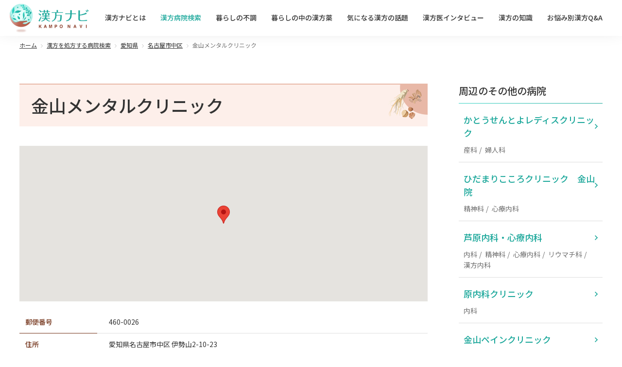

--- FILE ---
content_type: text/html; charset=UTF-8
request_url: https://www.kamponavi.com/hospital/detail?hid=989228
body_size: 413874
content:
<!DOCTYPE html>
<html lang="ja">
<head>

<!-- Google Tag Manager -->
<script>(function(w,d,s,l,i){w[l]=w[l]||[];w[l].push({'gtm.start':
new Date().getTime(),event:'gtm.js'});var f=d.getElementsByTagName(s)[0],
j=d.createElement(s),dl=l!='dataLayer'?'&l='+l:'';j.async=true;j.src=
'https://www.googletagmanager.com/gtm.js?id='+i+dl;f.parentNode.insertBefore(j,f);
})(window,document,'script','dataLayer','GTM-P439GK');</script>
<!-- End Google Tag Manager -->

<!-- Google Tag Manager -->
<script>(function(w,d,s,l,i){w[l]=w[l]||[];w[l].push({'gtm.start':
new Date().getTime(),event:'gtm.js'});var f=d.getElementsByTagName(s)[0],
j=d.createElement(s),dl=l!='dataLayer'?'&l='+l:'';j.async=true;j.src=
'https://www.googletagmanager.com/gtm.js?id='+i+dl;f.parentNode.insertBefore(j,f);
})(window,document,'script','dataLayer','GTM-TFMJ4DK');</script>
<!-- End Google Tag Manager -->


  <meta charset="utf-8">
  <meta http-equiv="X-UA-Compatible" content="IE=edge">
  <meta name="viewport" content="width=device-width">
  <link rel="preconnect" href="https://fonts.googleapis.com">
  <link rel="preconnect" href="https://fonts.gstatic.com" crossorigin>
  <link href="https://fonts.googleapis.com/css2?family=Noto+Sans+JP:wght@300;400;500;700&display=swap" rel="stylesheet">
  <link rel="stylesheet" href="/cms/wp-content/themes/kamponavi/assets/css/reset.css" media="all">
  <link rel="stylesheet" href="/cms/wp-content/themes/kamponavi/assets/css/module.css" media="all">
  <link rel="shortcut icon" href="/cms/wp-content/themes/kamponavi/assets/images/favicon.ico">

    <title>金山メンタルクリニック（愛知県名古屋市中区）の詳細情報 | 漢方を処方する病院</title>
  <link rel="canonical" href="https://www.kamponavi.com/hospital/detail?hid=989228" />
  
  <link rel="apple-touch-icon" sizes="180x180" href="/icon_ios.png">
  <link rel="manifest" href="/manifest.json">

  
		<!-- All in One SEO 4.7.0 - aioseo.com -->
		<meta name="description" content="漢方のことを相談できる病院の詳細情報です。専門分野、アクセス情報、医師のメッセージなどが掲載されています。気になる不調や漢方のことはお医者さんに相談を。" />
		<meta name="robots" content="max-image-preview:large" />
		<meta name="generator" content="All in One SEO (AIOSEO) 4.7.0" />
		<meta property="og:locale" content="ja_JP" />
		<meta property="og:site_name" content="漢方ナビ |" />
		<meta property="og:type" content="article" />
		<meta property="og:title" content="詳細情報 | 漢方ナビ" />
		<meta property="og:description" content="漢方のことを相談できる病院の詳細情報です。専門分野、アクセス情報、医師のメッセージなどが掲載されています。気になる不調や漢方のことはお医者さんに相談を。" />
		<meta property="og:image" content="https://www.kamponavi.com/cms/wp-content/uploads/2023/07/kamponavi_ogp.png" />
		<meta property="og:image:secure_url" content="https://www.kamponavi.com/cms/wp-content/uploads/2023/07/kamponavi_ogp.png" />
		<meta property="og:image:width" content="1200" />
		<meta property="og:image:height" content="630" />
		<meta property="article:published_time" content="2023-06-19T07:53:37+00:00" />
		<meta property="article:modified_time" content="2023-07-04T14:42:08+00:00" />
		<meta name="twitter:card" content="summary_large_image" />
		<meta name="twitter:title" content="詳細情報 | 漢方ナビ" />
		<meta name="twitter:description" content="漢方のことを相談できる病院の詳細情報です。専門分野、アクセス情報、医師のメッセージなどが掲載されています。気になる不調や漢方のことはお医者さんに相談を。" />
		<meta name="twitter:image" content="https://www.kamponavi.com/cms/wp-content/uploads/2023/07/kamponavi_ogp.png" />
		<script type="application/ld+json" class="aioseo-schema">
			{"@context":"https:\/\/schema.org","@graph":[{"@type":"BreadcrumbList","@id":"https:\/\/www.kamponavi.com\/hospital\/detail#breadcrumblist","itemListElement":[{"@type":"ListItem","@id":"https:\/\/www.kamponavi.com\/#listItem","position":1,"name":"\u30db\u30fc\u30e0","item":"https:\/\/www.kamponavi.com\/","nextItem":"https:\/\/www.kamponavi.com\/hospital#listItem"},{"@type":"ListItem","@id":"https:\/\/www.kamponavi.com\/hospital#listItem","position":2,"name":"\u6f22\u65b9\u75c5\u9662\u691c\u7d22","item":"https:\/\/www.kamponavi.com\/hospital","nextItem":"https:\/\/www.kamponavi.com\/hospital\/detail#listItem","previousItem":"https:\/\/www.kamponavi.com\/#listItem"},{"@type":"ListItem","@id":"https:\/\/www.kamponavi.com\/hospital\/detail#listItem","position":3,"name":"\u6f22\u65b9\u75c5\u9662\u691c\u7d22\u3000\u8a73\u7d30","previousItem":"https:\/\/www.kamponavi.com\/hospital#listItem"}]},{"@type":"Organization","@id":"https:\/\/www.kamponavi.com\/#organization","name":"\u6f22\u65b9\u30ca\u30d3","url":"https:\/\/www.kamponavi.com\/"},{"@type":"WebPage","@id":"https:\/\/www.kamponavi.com\/hospital\/detail#webpage","url":"https:\/\/www.kamponavi.com\/hospital\/detail","name":"\u8a73\u7d30\u60c5\u5831 | \u6f22\u65b9\u30ca\u30d3","description":"\u6f22\u65b9\u306e\u3053\u3068\u3092\u76f8\u8ac7\u3067\u304d\u308b\u75c5\u9662\u306e\u8a73\u7d30\u60c5\u5831\u3067\u3059\u3002\u5c02\u9580\u5206\u91ce\u3001\u30a2\u30af\u30bb\u30b9\u60c5\u5831\u3001\u533b\u5e2b\u306e\u30e1\u30c3\u30bb\u30fc\u30b8\u306a\u3069\u304c\u63b2\u8f09\u3055\u308c\u3066\u3044\u307e\u3059\u3002\u6c17\u306b\u306a\u308b\u4e0d\u8abf\u3084\u6f22\u65b9\u306e\u3053\u3068\u306f\u304a\u533b\u8005\u3055\u3093\u306b\u76f8\u8ac7\u3092\u3002","inLanguage":"ja","isPartOf":{"@id":"https:\/\/www.kamponavi.com\/#website"},"breadcrumb":{"@id":"https:\/\/www.kamponavi.com\/hospital\/detail#breadcrumblist"},"datePublished":"2023-06-19T16:53:37+09:00","dateModified":"2023-07-04T23:42:08+09:00"},{"@type":"WebSite","@id":"https:\/\/www.kamponavi.com\/#website","url":"https:\/\/www.kamponavi.com\/","name":"\u6f22\u65b9\u30ca\u30d3","inLanguage":"ja","publisher":{"@id":"https:\/\/www.kamponavi.com\/#organization"}}]}
		</script>
		<!-- All in One SEO -->

<link rel="alternate" type="application/rss+xml" title="漢方ナビ &raquo; フィード" href="https://www.kamponavi.com/feed" />
<link rel="alternate" type="application/rss+xml" title="漢方ナビ &raquo; コメントフィード" href="https://www.kamponavi.com/comments/feed" />
<script>
window._wpemojiSettings = {"baseUrl":"https:\/\/s.w.org\/images\/core\/emoji\/15.0.3\/72x72\/","ext":".png","svgUrl":"https:\/\/s.w.org\/images\/core\/emoji\/15.0.3\/svg\/","svgExt":".svg","source":{"concatemoji":"https:\/\/www.kamponavi.com\/cms\/wp-includes\/js\/wp-emoji-release.min.js?ver=6.6.1"}};
/*! This file is auto-generated */
!function(i,n){var o,s,e;function c(e){try{var t={supportTests:e,timestamp:(new Date).valueOf()};sessionStorage.setItem(o,JSON.stringify(t))}catch(e){}}function p(e,t,n){e.clearRect(0,0,e.canvas.width,e.canvas.height),e.fillText(t,0,0);var t=new Uint32Array(e.getImageData(0,0,e.canvas.width,e.canvas.height).data),r=(e.clearRect(0,0,e.canvas.width,e.canvas.height),e.fillText(n,0,0),new Uint32Array(e.getImageData(0,0,e.canvas.width,e.canvas.height).data));return t.every(function(e,t){return e===r[t]})}function u(e,t,n){switch(t){case"flag":return n(e,"\ud83c\udff3\ufe0f\u200d\u26a7\ufe0f","\ud83c\udff3\ufe0f\u200b\u26a7\ufe0f")?!1:!n(e,"\ud83c\uddfa\ud83c\uddf3","\ud83c\uddfa\u200b\ud83c\uddf3")&&!n(e,"\ud83c\udff4\udb40\udc67\udb40\udc62\udb40\udc65\udb40\udc6e\udb40\udc67\udb40\udc7f","\ud83c\udff4\u200b\udb40\udc67\u200b\udb40\udc62\u200b\udb40\udc65\u200b\udb40\udc6e\u200b\udb40\udc67\u200b\udb40\udc7f");case"emoji":return!n(e,"\ud83d\udc26\u200d\u2b1b","\ud83d\udc26\u200b\u2b1b")}return!1}function f(e,t,n){var r="undefined"!=typeof WorkerGlobalScope&&self instanceof WorkerGlobalScope?new OffscreenCanvas(300,150):i.createElement("canvas"),a=r.getContext("2d",{willReadFrequently:!0}),o=(a.textBaseline="top",a.font="600 32px Arial",{});return e.forEach(function(e){o[e]=t(a,e,n)}),o}function t(e){var t=i.createElement("script");t.src=e,t.defer=!0,i.head.appendChild(t)}"undefined"!=typeof Promise&&(o="wpEmojiSettingsSupports",s=["flag","emoji"],n.supports={everything:!0,everythingExceptFlag:!0},e=new Promise(function(e){i.addEventListener("DOMContentLoaded",e,{once:!0})}),new Promise(function(t){var n=function(){try{var e=JSON.parse(sessionStorage.getItem(o));if("object"==typeof e&&"number"==typeof e.timestamp&&(new Date).valueOf()<e.timestamp+604800&&"object"==typeof e.supportTests)return e.supportTests}catch(e){}return null}();if(!n){if("undefined"!=typeof Worker&&"undefined"!=typeof OffscreenCanvas&&"undefined"!=typeof URL&&URL.createObjectURL&&"undefined"!=typeof Blob)try{var e="postMessage("+f.toString()+"("+[JSON.stringify(s),u.toString(),p.toString()].join(",")+"));",r=new Blob([e],{type:"text/javascript"}),a=new Worker(URL.createObjectURL(r),{name:"wpTestEmojiSupports"});return void(a.onmessage=function(e){c(n=e.data),a.terminate(),t(n)})}catch(e){}c(n=f(s,u,p))}t(n)}).then(function(e){for(var t in e)n.supports[t]=e[t],n.supports.everything=n.supports.everything&&n.supports[t],"flag"!==t&&(n.supports.everythingExceptFlag=n.supports.everythingExceptFlag&&n.supports[t]);n.supports.everythingExceptFlag=n.supports.everythingExceptFlag&&!n.supports.flag,n.DOMReady=!1,n.readyCallback=function(){n.DOMReady=!0}}).then(function(){return e}).then(function(){var e;n.supports.everything||(n.readyCallback(),(e=n.source||{}).concatemoji?t(e.concatemoji):e.wpemoji&&e.twemoji&&(t(e.twemoji),t(e.wpemoji)))}))}((window,document),window._wpemojiSettings);
</script>
<style id='wp-emoji-styles-inline-css'>

	img.wp-smiley, img.emoji {
		display: inline !important;
		border: none !important;
		box-shadow: none !important;
		height: 1em !important;
		width: 1em !important;
		margin: 0 0.07em !important;
		vertical-align: -0.1em !important;
		background: none !important;
		padding: 0 !important;
	}
</style>
<style id='wp-block-library-theme-inline-css'>
.wp-block-audio :where(figcaption){color:#555;font-size:13px;text-align:center}.is-dark-theme .wp-block-audio :where(figcaption){color:#ffffffa6}.wp-block-audio{margin:0 0 1em}.wp-block-code{border:1px solid #ccc;border-radius:4px;font-family:Menlo,Consolas,monaco,monospace;padding:.8em 1em}.wp-block-embed :where(figcaption){color:#555;font-size:13px;text-align:center}.is-dark-theme .wp-block-embed :where(figcaption){color:#ffffffa6}.wp-block-embed{margin:0 0 1em}.blocks-gallery-caption{color:#555;font-size:13px;text-align:center}.is-dark-theme .blocks-gallery-caption{color:#ffffffa6}:root :where(.wp-block-image figcaption){color:#555;font-size:13px;text-align:center}.is-dark-theme :root :where(.wp-block-image figcaption){color:#ffffffa6}.wp-block-image{margin:0 0 1em}.wp-block-pullquote{border-bottom:4px solid;border-top:4px solid;color:currentColor;margin-bottom:1.75em}.wp-block-pullquote cite,.wp-block-pullquote footer,.wp-block-pullquote__citation{color:currentColor;font-size:.8125em;font-style:normal;text-transform:uppercase}.wp-block-quote{border-left:.25em solid;margin:0 0 1.75em;padding-left:1em}.wp-block-quote cite,.wp-block-quote footer{color:currentColor;font-size:.8125em;font-style:normal;position:relative}.wp-block-quote.has-text-align-right{border-left:none;border-right:.25em solid;padding-left:0;padding-right:1em}.wp-block-quote.has-text-align-center{border:none;padding-left:0}.wp-block-quote.is-large,.wp-block-quote.is-style-large,.wp-block-quote.is-style-plain{border:none}.wp-block-search .wp-block-search__label{font-weight:700}.wp-block-search__button{border:1px solid #ccc;padding:.375em .625em}:where(.wp-block-group.has-background){padding:1.25em 2.375em}.wp-block-separator.has-css-opacity{opacity:.4}.wp-block-separator{border:none;border-bottom:2px solid;margin-left:auto;margin-right:auto}.wp-block-separator.has-alpha-channel-opacity{opacity:1}.wp-block-separator:not(.is-style-wide):not(.is-style-dots){width:100px}.wp-block-separator.has-background:not(.is-style-dots){border-bottom:none;height:1px}.wp-block-separator.has-background:not(.is-style-wide):not(.is-style-dots){height:2px}.wp-block-table{margin:0 0 1em}.wp-block-table td,.wp-block-table th{word-break:normal}.wp-block-table :where(figcaption){color:#555;font-size:13px;text-align:center}.is-dark-theme .wp-block-table :where(figcaption){color:#ffffffa6}.wp-block-video :where(figcaption){color:#555;font-size:13px;text-align:center}.is-dark-theme .wp-block-video :where(figcaption){color:#ffffffa6}.wp-block-video{margin:0 0 1em}:root :where(.wp-block-template-part.has-background){margin-bottom:0;margin-top:0;padding:1.25em 2.375em}
</style>
<style id='global-styles-inline-css'>
:root{--wp--preset--aspect-ratio--square: 1;--wp--preset--aspect-ratio--4-3: 4/3;--wp--preset--aspect-ratio--3-4: 3/4;--wp--preset--aspect-ratio--3-2: 3/2;--wp--preset--aspect-ratio--2-3: 2/3;--wp--preset--aspect-ratio--16-9: 16/9;--wp--preset--aspect-ratio--9-16: 9/16;--wp--preset--color--black: #000000;--wp--preset--color--cyan-bluish-gray: #abb8c3;--wp--preset--color--white: #FFF;--wp--preset--color--pale-pink: #f78da7;--wp--preset--color--vivid-red: #cf2e2e;--wp--preset--color--luminous-vivid-orange: #ff6900;--wp--preset--color--luminous-vivid-amber: #fcb900;--wp--preset--color--light-green-cyan: #7bdcb5;--wp--preset--color--vivid-green-cyan: #00d084;--wp--preset--color--pale-cyan-blue: #8ed1fc;--wp--preset--color--vivid-cyan-blue: #0693e3;--wp--preset--color--vivid-purple: #9b51e0;--wp--preset--color--primary: #0073a8;--wp--preset--color--secondary: #005075;--wp--preset--color--dark-gray: #111;--wp--preset--color--light-gray: #767676;--wp--preset--gradient--vivid-cyan-blue-to-vivid-purple: linear-gradient(135deg,rgba(6,147,227,1) 0%,rgb(155,81,224) 100%);--wp--preset--gradient--light-green-cyan-to-vivid-green-cyan: linear-gradient(135deg,rgb(122,220,180) 0%,rgb(0,208,130) 100%);--wp--preset--gradient--luminous-vivid-amber-to-luminous-vivid-orange: linear-gradient(135deg,rgba(252,185,0,1) 0%,rgba(255,105,0,1) 100%);--wp--preset--gradient--luminous-vivid-orange-to-vivid-red: linear-gradient(135deg,rgba(255,105,0,1) 0%,rgb(207,46,46) 100%);--wp--preset--gradient--very-light-gray-to-cyan-bluish-gray: linear-gradient(135deg,rgb(238,238,238) 0%,rgb(169,184,195) 100%);--wp--preset--gradient--cool-to-warm-spectrum: linear-gradient(135deg,rgb(74,234,220) 0%,rgb(151,120,209) 20%,rgb(207,42,186) 40%,rgb(238,44,130) 60%,rgb(251,105,98) 80%,rgb(254,248,76) 100%);--wp--preset--gradient--blush-light-purple: linear-gradient(135deg,rgb(255,206,236) 0%,rgb(152,150,240) 100%);--wp--preset--gradient--blush-bordeaux: linear-gradient(135deg,rgb(254,205,165) 0%,rgb(254,45,45) 50%,rgb(107,0,62) 100%);--wp--preset--gradient--luminous-dusk: linear-gradient(135deg,rgb(255,203,112) 0%,rgb(199,81,192) 50%,rgb(65,88,208) 100%);--wp--preset--gradient--pale-ocean: linear-gradient(135deg,rgb(255,245,203) 0%,rgb(182,227,212) 50%,rgb(51,167,181) 100%);--wp--preset--gradient--electric-grass: linear-gradient(135deg,rgb(202,248,128) 0%,rgb(113,206,126) 100%);--wp--preset--gradient--midnight: linear-gradient(135deg,rgb(2,3,129) 0%,rgb(40,116,252) 100%);--wp--preset--font-size--small: 19.5px;--wp--preset--font-size--medium: 20px;--wp--preset--font-size--large: 36.5px;--wp--preset--font-size--x-large: 42px;--wp--preset--font-size--normal: 22px;--wp--preset--font-size--huge: 49.5px;--wp--preset--spacing--20: 0.44rem;--wp--preset--spacing--30: 0.67rem;--wp--preset--spacing--40: 1rem;--wp--preset--spacing--50: 1.5rem;--wp--preset--spacing--60: 2.25rem;--wp--preset--spacing--70: 3.38rem;--wp--preset--spacing--80: 5.06rem;--wp--preset--shadow--natural: 6px 6px 9px rgba(0, 0, 0, 0.2);--wp--preset--shadow--deep: 12px 12px 50px rgba(0, 0, 0, 0.4);--wp--preset--shadow--sharp: 6px 6px 0px rgba(0, 0, 0, 0.2);--wp--preset--shadow--outlined: 6px 6px 0px -3px rgba(255, 255, 255, 1), 6px 6px rgba(0, 0, 0, 1);--wp--preset--shadow--crisp: 6px 6px 0px rgba(0, 0, 0, 1);}:where(.is-layout-flex){gap: 0.5em;}:where(.is-layout-grid){gap: 0.5em;}body .is-layout-flex{display: flex;}.is-layout-flex{flex-wrap: wrap;align-items: center;}.is-layout-flex > :is(*, div){margin: 0;}body .is-layout-grid{display: grid;}.is-layout-grid > :is(*, div){margin: 0;}:where(.wp-block-columns.is-layout-flex){gap: 2em;}:where(.wp-block-columns.is-layout-grid){gap: 2em;}:where(.wp-block-post-template.is-layout-flex){gap: 1.25em;}:where(.wp-block-post-template.is-layout-grid){gap: 1.25em;}.has-black-color{color: var(--wp--preset--color--black) !important;}.has-cyan-bluish-gray-color{color: var(--wp--preset--color--cyan-bluish-gray) !important;}.has-white-color{color: var(--wp--preset--color--white) !important;}.has-pale-pink-color{color: var(--wp--preset--color--pale-pink) !important;}.has-vivid-red-color{color: var(--wp--preset--color--vivid-red) !important;}.has-luminous-vivid-orange-color{color: var(--wp--preset--color--luminous-vivid-orange) !important;}.has-luminous-vivid-amber-color{color: var(--wp--preset--color--luminous-vivid-amber) !important;}.has-light-green-cyan-color{color: var(--wp--preset--color--light-green-cyan) !important;}.has-vivid-green-cyan-color{color: var(--wp--preset--color--vivid-green-cyan) !important;}.has-pale-cyan-blue-color{color: var(--wp--preset--color--pale-cyan-blue) !important;}.has-vivid-cyan-blue-color{color: var(--wp--preset--color--vivid-cyan-blue) !important;}.has-vivid-purple-color{color: var(--wp--preset--color--vivid-purple) !important;}.has-black-background-color{background-color: var(--wp--preset--color--black) !important;}.has-cyan-bluish-gray-background-color{background-color: var(--wp--preset--color--cyan-bluish-gray) !important;}.has-white-background-color{background-color: var(--wp--preset--color--white) !important;}.has-pale-pink-background-color{background-color: var(--wp--preset--color--pale-pink) !important;}.has-vivid-red-background-color{background-color: var(--wp--preset--color--vivid-red) !important;}.has-luminous-vivid-orange-background-color{background-color: var(--wp--preset--color--luminous-vivid-orange) !important;}.has-luminous-vivid-amber-background-color{background-color: var(--wp--preset--color--luminous-vivid-amber) !important;}.has-light-green-cyan-background-color{background-color: var(--wp--preset--color--light-green-cyan) !important;}.has-vivid-green-cyan-background-color{background-color: var(--wp--preset--color--vivid-green-cyan) !important;}.has-pale-cyan-blue-background-color{background-color: var(--wp--preset--color--pale-cyan-blue) !important;}.has-vivid-cyan-blue-background-color{background-color: var(--wp--preset--color--vivid-cyan-blue) !important;}.has-vivid-purple-background-color{background-color: var(--wp--preset--color--vivid-purple) !important;}.has-black-border-color{border-color: var(--wp--preset--color--black) !important;}.has-cyan-bluish-gray-border-color{border-color: var(--wp--preset--color--cyan-bluish-gray) !important;}.has-white-border-color{border-color: var(--wp--preset--color--white) !important;}.has-pale-pink-border-color{border-color: var(--wp--preset--color--pale-pink) !important;}.has-vivid-red-border-color{border-color: var(--wp--preset--color--vivid-red) !important;}.has-luminous-vivid-orange-border-color{border-color: var(--wp--preset--color--luminous-vivid-orange) !important;}.has-luminous-vivid-amber-border-color{border-color: var(--wp--preset--color--luminous-vivid-amber) !important;}.has-light-green-cyan-border-color{border-color: var(--wp--preset--color--light-green-cyan) !important;}.has-vivid-green-cyan-border-color{border-color: var(--wp--preset--color--vivid-green-cyan) !important;}.has-pale-cyan-blue-border-color{border-color: var(--wp--preset--color--pale-cyan-blue) !important;}.has-vivid-cyan-blue-border-color{border-color: var(--wp--preset--color--vivid-cyan-blue) !important;}.has-vivid-purple-border-color{border-color: var(--wp--preset--color--vivid-purple) !important;}.has-vivid-cyan-blue-to-vivid-purple-gradient-background{background: var(--wp--preset--gradient--vivid-cyan-blue-to-vivid-purple) !important;}.has-light-green-cyan-to-vivid-green-cyan-gradient-background{background: var(--wp--preset--gradient--light-green-cyan-to-vivid-green-cyan) !important;}.has-luminous-vivid-amber-to-luminous-vivid-orange-gradient-background{background: var(--wp--preset--gradient--luminous-vivid-amber-to-luminous-vivid-orange) !important;}.has-luminous-vivid-orange-to-vivid-red-gradient-background{background: var(--wp--preset--gradient--luminous-vivid-orange-to-vivid-red) !important;}.has-very-light-gray-to-cyan-bluish-gray-gradient-background{background: var(--wp--preset--gradient--very-light-gray-to-cyan-bluish-gray) !important;}.has-cool-to-warm-spectrum-gradient-background{background: var(--wp--preset--gradient--cool-to-warm-spectrum) !important;}.has-blush-light-purple-gradient-background{background: var(--wp--preset--gradient--blush-light-purple) !important;}.has-blush-bordeaux-gradient-background{background: var(--wp--preset--gradient--blush-bordeaux) !important;}.has-luminous-dusk-gradient-background{background: var(--wp--preset--gradient--luminous-dusk) !important;}.has-pale-ocean-gradient-background{background: var(--wp--preset--gradient--pale-ocean) !important;}.has-electric-grass-gradient-background{background: var(--wp--preset--gradient--electric-grass) !important;}.has-midnight-gradient-background{background: var(--wp--preset--gradient--midnight) !important;}.has-small-font-size{font-size: var(--wp--preset--font-size--small) !important;}.has-medium-font-size{font-size: var(--wp--preset--font-size--medium) !important;}.has-large-font-size{font-size: var(--wp--preset--font-size--large) !important;}.has-x-large-font-size{font-size: var(--wp--preset--font-size--x-large) !important;}
:where(.wp-block-post-template.is-layout-flex){gap: 1.25em;}:where(.wp-block-post-template.is-layout-grid){gap: 1.25em;}
:where(.wp-block-columns.is-layout-flex){gap: 2em;}:where(.wp-block-columns.is-layout-grid){gap: 2em;}
:root :where(.wp-block-pullquote){font-size: 1.5em;line-height: 1.6;}
</style>
<link rel='stylesheet' id='contact-form-7-css' href='https://www.kamponavi.com/cms/wp-content/plugins/contact-form-7/includes/css/styles.css?ver=5.9.8' media='all' />
<link rel='stylesheet' id='cf7msm_styles-css' href='https://www.kamponavi.com/cms/wp-content/plugins/contact-form-7-multi-step-module/resources/cf7msm.css?ver=4.4' media='all' />
<script src="https://www.kamponavi.com/cms/wp-includes/js/jquery/jquery.min.js?ver=3.7.1" id="jquery-core-js"></script>
<script src="https://www.kamponavi.com/cms/wp-includes/js/jquery/jquery-migrate.min.js?ver=3.4.1" id="jquery-migrate-js"></script>
<link rel="https://api.w.org/" href="https://www.kamponavi.com/wp-json/" /><link rel="alternate" title="JSON" type="application/json" href="https://www.kamponavi.com/wp-json/wp/v2/pages/32" /><link rel="EditURI" type="application/rsd+xml" title="RSD" href="https://www.kamponavi.com/cms/xmlrpc.php?rsd" />
<meta name="generator" content="WordPress 6.6.1" />
<link rel='shortlink' href='https://www.kamponavi.com/?p=32' />
<link rel="alternate" title="oEmbed (JSON)" type="application/json+oembed" href="https://www.kamponavi.com/wp-json/oembed/1.0/embed?url=https%3A%2F%2Fwww.kamponavi.com%2Fhospital%2Fdetail" />
<link rel="alternate" title="oEmbed (XML)" type="text/xml+oembed" href="https://www.kamponavi.com/wp-json/oembed/1.0/embed?url=https%3A%2F%2Fwww.kamponavi.com%2Fhospital%2Fdetail&#038;format=xml" />

</head>



<body id="search"  >
<!-- Google Tag Manager (noscript) -->
<noscript><iframe src="https://www.googletagmanager.com/ns.html?id=GTM-P439GK"
height="0" width="0" style="display:none;visibility:hidden"></iframe></noscript>
<!-- End Google Tag Manager (noscript) -->

<!-- Google Tag Manager (noscript) -->
<noscript><iframe src="https://www.googletagmanager.com/ns.html?id=GTM-TFMJ4DK"
height="0" width="0" style="display:none;visibility:hidden"></iframe></noscript>
<!-- End Google Tag Manager (noscript) -->

<div id="wrap">


        <header id="header">
  <div class="logo"><a href="/"><img src="/cms/wp-content/themes/kamponavi/assets/images/lg_kamponavi.png" alt="漢方ナビ"></a></div>
  <nav class="g-navi js-g-navi">
    <ul>
      <li><a href="/about/">漢方ナビとは</a></li>
      <li><a href="/hospital/">漢方病院検索</a></li>
      <li><a href="/notwell/">暮らしの不調</a></li>
      <li><a href="/method/">暮らしの中の漢方薬</a></li>
      <li><a href="/topic/">気になる漢方の話題</a></li>
      <li><a href="/interview/">漢方医インタビュー</a></li>
      <li><a href="/knowledge/">漢方の知識</a></li>
      <li><a href="/qa/">お悩み別漢方Q&A</a></li>
    </ul>
  </nav>
  <a href="javascript:void(0);" class="menu-btn js-menu-btn"><span></span></a>
<!-- / #header --></header>

        <div class="topic-path">
            <ul>
            <li><a href="/">ホーム</a></li>
                <li><a href="/hospital">漢方を処方する病院検索</a></li>
                <li><a href="/hospital/search?cur=1&doc=0&pref=23&municipality=&lat=&lng=&dept=&kw=">愛知県</a></li>
                <li><a href="/hospital/search?cur=1&doc=0&pref=23&municipality=23106&lat=&lng=&dept=&kw=">名古屋市中区</a></li>                
                <li>金山メンタルクリニック</li>
            </ul>
        </div>

        <div class="contents-wrap">

            <main id="contents">
                <input type="hidden" name="lat" value="35.147722440000000" id="lat">
                <input type="hidden" name="lng" value="136.901459400000000" id="lng">
                <input type="hidden" name="address" value="愛知県名古屋市中区伊勢山2-10-23" id="address">

                <div class="cmn-title">
                    <h1 class="ttl">金山メンタルクリニック</h1>
                </div>

                <div class="cmn-sec hospital-detail-sec">
                    <div class="inner-wrap">

                        <div class="hospital-map" id="maps" style="width: 100%; height: 320px;"></div>

                        <div class="hospital-data-wrap">
                            <dl class="hospital-data">
                                <dt>郵便番号</dt>
                                <dd>
                                    <p>460-0026</p>
                                </dd>
                            </dl>
                            <dl class="hospital-data">
                                <dt>住所</dt>
                                <dd>
                                    <p>愛知県名古屋市中区 伊勢山2-10-23</p>
                                </dd>
                            </dl>
                            <dl class="hospital-data">
                                <dt>電話番号</dt>
                                <dd>
                                    <p>052-332-5005</p>
                                </dd>
                            </dl>
                            <dl class="hospital-data">
                                <dt>最寄駅</dt>
                                <dd>
                                    <p>JR中央本線　金山</p>
                                </dd>
                            </dl>
                            <dl class="hospital-data">
                                <dt>HP</dt>
                                <dd>
                                    <p><a href="https://www.kanayama-mental.jp/" target="_blank" class="txt-link">https://www.kanayama-mental.jp/</a></p>
                                </dd>
                            </dl>
                            <dl class="hospital-data">
                                <dt>診療科目</dt>
                                <dd>
                                    <p>精神科　心療内科</p>
                                </dd>
                            </dl>
                            <dl class="hospital-data">
                                <dt>所属専門医</dt>
                                <dd>
                                    <p>精神科専門医</p>
                                </dd>
                            </dl>
                            <dl class="hospital-data">
                                <dt>診療時間(午前)</dt>
                                <dd>
                                    <p>月火木金土　9:00～12:00</p>
                                </dd>
                            </dl>
                            <dl class="hospital-data">
                                <dt>診療時間(午後)</dt>
                                <dd>
                                    <p>月火木金　14:00～18:00</p>
                                </dd>
                            </dl>
                            <dl class="hospital-data">
                                <dt>診療時間(その他)</dt>
                                <dd>
                                    <p></p>
                                </dd>
                            </dl>
                            <dl class="hospital-data">
                                <dt>休診日</dt>
                                <dd>
                                    <p>水・日・祝</p>
                                </dd>
                            </dl>
                            <ul class="other-list">
                                                                                                                                                                                                    <li class="list-item"><i class="icn"><img src="/assets/images/icn_other_05.svg" alt=""></i><span>プラセンタ相談可</span></li>
                                                            </ul>
                            <!-- /.hospital-data-wrap -->
                        </div>

                        
                                                    <div class="hospital-doctor-wrap">
                                                                    <div class="doctor-info">
                                                                                <div class="doctor-data-wrap">
                                            <dl class="doctor-name">
                                                <dt>医師名</dt>
                                                <dd>高木　千浩</dd>
                                            </dl>
                                            <ul class="doctor-data">
                                                <li>
                                                    <dl>
                                                        <dt>性別</dt>
                                                        <dd>
                                                            <p>男性</p>
                                                        </dd>
                                                    </dl>
                                                </li>
                                                <li>
                                                    <dl>
                                                        <dt>漢方を相談できる分野</dt>
                                                        <dd>
                                                                                                                        <p>こころの不調、女性の不調、お腹の不調、眠りの不調、風邪､感染症、アレルギー、頭痛､めまい、冷え､痛み、体重増加､むくみ、疲労､倦怠感、尿トラブル</p>
                                                        </dd>
                                                    </dl>
                                                </li>
                                                <li>
                                                    <dl>
                                                        <dt>専門分野</dt>
                                                        <dd>
                                                            <p>心療内科、精神科</p>
                                                        </dd>
                                                    </dl>
                                                </li>
                                                <li>
                                                    <dl>
                                                        <dt>メッセージ</dt>
                                                        <dd>
                                                            <p>院長の高木と申します。当院は平成20年5月に名古屋市中区伊勢山という金山駅から近くしかも閑静な場所で開設し現在まで10年以上にわたり診療に携わってまいりました。<br />
開院以前は岐阜大学を卒業後一貫して総合病院精神科で診療に従事してきました。そのおかげで精神病に限らず、ストレスとかかわりの深い神経症や様々な身体疾患を持った方々と接する機会や診療の経験を得ることが出来ました。<br />
また、岐阜大学附属病院在職中には、アンドルー・ワイル博士の「癒す心、治る力」という著作を読み、自己治癒力という考え方に出会ったことや竹内敏晴氏の「からだとことばのレッスン」に何度か参加する機会を得た中で「人と出会うために必要なこと」や「集中すること」「からだを緩めること」などを学ぶことが出来ました。こうしたことがその後の私の診療スタイルにも大きな影響を与え、‘癒える力,ということを中心に臨床を考えてきました。（竹内敏晴氏の著作に同名のものがあります）<br />
最近になって精神医学の世界においてもポジティブ心理学（人の持っている力や長所に着目する心理学）やレジリエンス（回復力）という言葉が取り上げられるようになってきたことは、感慨深いものがあります。<br />
こうした経験を地域医療に生かしていきたいと考えクリニックの開設に至りました。<br />
開設後は、臨床経験豊富な臨床心理士や看護師をはじめとするスタッフにも恵まれ、診療を続けることが出来ています。<br />
良い診療は一人で出来るものではありません。今後もスタッフ一同連携して皆様に寄り添うことが出来るクリニックを目指していきたいと考えています。</p>
                                                        </dd>
                                                    </dl>
                                                </li>
                                            </ul>
                                        </div>
                                        <!-- /.doctor-info -->
                                    </div>
                                                                <!-- /.hospital-doctor-wrap -->
                            </div>
                        
                        <div class="for-hospital-wrap">
                            <h2 class="ttl">金山メンタルクリニックのご関係者へ</h2>
                            <p>漢方ナビでは、患者さんに適切な医療を受けていただくために、漢方薬の処方を実施していただける医療機関の、より詳しい・正しい情報を掲載したく、医療機関の方（ご本人）からの掲載情報を受け付けております。ぜひご協力ください。</p>
                            <p class="edit-link-wrap"><a href="/regist/login/989228" class="edit-link">金山メンタルクリニックの漢方病院登録・変更</a></p>
                            <!-- /.from-hospital-wrap -->
                        </div>

                        <!-- /.inner-wrap -->
                    </div>
                    <!-- /.cmn-sec -->
                </div>

                <div class="cmn-sec">
                    <div class="inner-wrap">
                        <div class="search-attention-box">
                            <div class="box-head">
                                <p>掲載内容に一部変更がある場合もありますので、<br class="pc-only">受診される前に必ず電話で医療機関へお問い合わせください。</p>
                            </div>
                            <div class="box-body">
                                <p><span class="primary-txt txtB">漢方ナビの「漢方病院検索」</span>は<br>漢方をより正しく使っていただくために、漢方の処方実績のある医療機関（医師）にかかっていただきたく、医療機関の皆さまの協力を得て、漢方病院検索を運営しています。ぜひご活用ください。</p>
                                <div class="attention-box">
                                    <p class="attention-ttl">【ご注意ください】</p>
                                    <p>漢方ナビ病院検索に掲載している医療機関、医師の情報は、株式会社ウェルネスが医療機関からの提供を受け、または公表情報を元に独自に調査、編集して作成する情報です。診療時間や診療内容、予約の要否などが変更されていることがありますので、受診前に直接医療機関へ確認してください。<br>なお、正確な情報提供に努めていますが、情報の正確性、有用性、安全性、合法性を保証するものではなく、掲載情報を利用することに起因する損害につきましては、株式会社ウェルネス、漢方ナビ運営事務局および漢方ナビ協賛社は一切の責任を負いません。</p>
                                </div>
                            </div>
                        </div>
                        <!-- /.inner-wrap -->
                    </div>
                    <!-- /.cmn-sec -->
                </div>

                <!-- / #contents -->
            </main>

            <aside id="side-nav">
                <div class="inner-wrap">

                    <div class="side-nav-ttl">周辺のその他の病院</div>
                    <ul class="hospital-list">
                                                    <li>
                                <div class="hospital-name"><a href="/hospital/detail?hid=1071675">かとうせんとよレディスクリニック</a></div>
                                <ul>
                                                                                                                <li>産科</li>
                                                                            <li>婦人科</li>
                                                                    </ul>
                            </li>
                                                    <li>
                                <div class="hospital-name"><a href="/hospital/detail?hid=1083487">ひだまりこころクリニック　金山院</a></div>
                                <ul>
                                                                                                                <li>精神科</li>
                                                                            <li>心療内科</li>
                                                                    </ul>
                            </li>
                                                    <li>
                                <div class="hospital-name"><a href="/hospital/detail?hid=1097312">芦原内科・心療内科</a></div>
                                <ul>
                                                                                                                <li>内科</li>
                                                                            <li>精神科</li>
                                                                            <li>心療内科</li>
                                                                            <li>リウマチ科</li>
                                                                            <li>漢方内科</li>
                                                                    </ul>
                            </li>
                                                    <li>
                                <div class="hospital-name"><a href="/hospital/detail?hid=974931">原内科クリニック</a></div>
                                <ul>
                                                                                                                <li>内科</li>
                                                                    </ul>
                            </li>
                                                    <li>
                                <div class="hospital-name"><a href="/hospital/detail?hid=1023938">金山ペインクリニック</a></div>
                                <ul>
                                                                                                                <li>内科</li>
                                                                            <li>麻酔科</li>
                                                                            <li>ペインクリニック内科</li>
                                                                    </ul>
                            </li>
                                                    <li>
                                <div class="hospital-name"><a href="/hospital/detail?hid=1073352">婦人科可世木クリニック</a></div>
                                <ul>
                                                                                                                <li>婦人科</li>
                                                                    </ul>
                            </li>
                                                    <li>
                                <div class="hospital-name"><a href="/hospital/detail?hid=589387">かねまきクリニック</a></div>
                                <ul>
                                                                                                                <li>内科</li>
                                                                            <li>小児科</li>
                                                                            <li>外科</li>
                                                                    </ul>
                            </li>
                                                    <li>
                                <div class="hospital-name"><a href="/hospital/detail?hid=589671">金山レディースクリニック</a></div>
                                <ul>
                                                                                                                <li>泌尿器科</li>
                                                                            <li>産婦人科</li>
                                                                    </ul>
                            </li>
                                                    <li>
                                <div class="hospital-name"><a href="/hospital/detail?hid=1092017">名古屋東洋クリニック</a></div>
                                <ul>
                                                                                                                <li>内科</li>
                                                                            <li>漢方内科</li>
                                                                    </ul>
                            </li>
                                                    <li>
                                <div class="hospital-name"><a href="/hospital/detail?hid=1081149">森内科クリニック</a></div>
                                <ul>
                                                                                                                <li>内科</li>
                                                                            <li>小児科</li>
                                                                            <li>アレルギー科</li>
                                                                    </ul>
                            </li>
                                            </ul>
                    <!-- /.inner-wrap -->
                </div>
                <!-- / #side-nav -->
            </aside>

            <!-- /.contents-wrap -->
        </div>

        <footer id="footer" class="">
  <div class="page-top-wrap js-page-top-wrap footer-top-wrap">
    <a href="javascript: void(0);" class="top-btn js-page-top"><span>TOP</span></a>
  </div>
      <div class="page-top-wrap js-page-top-wrap footer-search-wrap sp-only">
      <div class="footer-search-inner">
        <div class="side-search-box">

          <div class="box-body is-show">
            <form action="/hospital/search" method="get" id="form-footer-search">
              <input type="hidden" name="cur" value="1" />
              <input type="hidden" name="doc" value="1" />
                            <fieldset class="trouble-list-wrap">
                <legend>トラブルの種類</legend>
                <ul class="trouble-list">
                                      <li>
                      <div class="checkbox-wrap"><input type="checkbox" name="notwell_1" value="1" id="ft_notwell_1"><label for="ft_notwell_1"><span>こころの不調</span></label></div>
                    </li>
                                      <li>
                      <div class="checkbox-wrap"><input type="checkbox" name="notwell_2" value="1" id="ft_notwell_2"><label for="ft_notwell_2"><span>女性の不調</span></label></div>
                    </li>
                                      <li>
                      <div class="checkbox-wrap"><input type="checkbox" name="notwell_3" value="1" id="ft_notwell_3"><label for="ft_notwell_3"><span>お腹の不調</span></label></div>
                    </li>
                                      <li>
                      <div class="checkbox-wrap"><input type="checkbox" name="notwell_4" value="1" id="ft_notwell_4"><label for="ft_notwell_4"><span>眠りの不調</span></label></div>
                    </li>
                                      <li>
                      <div class="checkbox-wrap"><input type="checkbox" name="notwell_5" value="1" id="ft_notwell_5"><label for="ft_notwell_5"><span>風邪､感染症</span></label></div>
                    </li>
                                      <li>
                      <div class="checkbox-wrap"><input type="checkbox" name="notwell_6" value="1" id="ft_notwell_6"><label for="ft_notwell_6"><span>アレルギー</span></label></div>
                    </li>
                                      <li>
                      <div class="checkbox-wrap"><input type="checkbox" name="notwell_7" value="1" id="ft_notwell_7"><label for="ft_notwell_7"><span>頭痛､めまい</span></label></div>
                    </li>
                                      <li>
                      <div class="checkbox-wrap"><input type="checkbox" name="notwell_8" value="1" id="ft_notwell_8"><label for="ft_notwell_8"><span>冷え､痛み</span></label></div>
                    </li>
                                      <li>
                      <div class="checkbox-wrap"><input type="checkbox" name="notwell_9" value="1" id="ft_notwell_9"><label for="ft_notwell_9"><span>体重増加､むくみ</span></label></div>
                    </li>
                                      <li>
                      <div class="checkbox-wrap"><input type="checkbox" name="notwell_10" value="1" id="ft_notwell_10"><label for="ft_notwell_10"><span>疲労､倦怠感</span></label></div>
                    </li>
                                      <li>
                      <div class="checkbox-wrap"><input type="checkbox" name="notwell_11" value="1" id="ft_notwell_11"><label for="ft_notwell_11"><span>尿トラブル</span></label></div>
                    </li>
                                      <li>
                      <div class="checkbox-wrap"><input type="checkbox" name="notwell_12" value="1" id="ft_notwell_12"><label for="ft_notwell_12"><span>お肌の悩み</span></label></div>
                    </li>
                                  </ul>
              </fieldset>
              <div class="address-select-wrap js-address-select">
                <div class="address-select-box">
                  <div class="select-wrap address-select js-select-wrap">
                    <select name="pref" class="js-select-pref" title="都道府県">
                      <option value="">都道府県</option>
                                              <option value="1" >北海道</option>
                                              <option value="2" >青森県</option>
                                              <option value="3" >岩手県</option>
                                              <option value="4" >宮城県</option>
                                              <option value="5" >秋田県</option>
                                              <option value="6" >山形県</option>
                                              <option value="7" >福島県</option>
                                              <option value="8" >茨城県</option>
                                              <option value="9" >栃木県</option>
                                              <option value="10" >群馬県</option>
                                              <option value="11" >埼玉県</option>
                                              <option value="12" >千葉県</option>
                                              <option value="13" >東京都</option>
                                              <option value="14" >神奈川県</option>
                                              <option value="15" >新潟県</option>
                                              <option value="16" >富山県</option>
                                              <option value="17" >石川県</option>
                                              <option value="18" >福井県</option>
                                              <option value="19" >山梨県</option>
                                              <option value="20" >長野県</option>
                                              <option value="21" >岐阜県</option>
                                              <option value="22" >静岡県</option>
                                              <option value="23" >愛知県</option>
                                              <option value="24" >三重県</option>
                                              <option value="25" >滋賀県</option>
                                              <option value="26" >京都府</option>
                                              <option value="27" >大阪府</option>
                                              <option value="28" >兵庫県</option>
                                              <option value="29" >奈良県</option>
                                              <option value="30" >和歌山県</option>
                                              <option value="31" >鳥取県</option>
                                              <option value="32" >島根県</option>
                                              <option value="33" >岡山県</option>
                                              <option value="34" >広島県</option>
                                              <option value="35" >山口県</option>
                                              <option value="36" >徳島県</option>
                                              <option value="37" >香川県</option>
                                              <option value="38" >愛媛県</option>
                                              <option value="39" >高知県</option>
                                              <option value="40" >福岡県</option>
                                              <option value="41" >佐賀県</option>
                                              <option value="42" >長崎県</option>
                                              <option value="43" >熊本県</option>
                                              <option value="44" >大分県</option>
                                              <option value="45" >宮崎県</option>
                                              <option value="46" >鹿児島県</option>
                                              <option value="47" >沖縄県</option>
                                          </select>
                  </div>
                  <div class="select-wrap address-select js-select-wrap">
                    <select name="municipality" title="市区町村" class="js-select-municipality">
                      <option value="">市区町村</option>
                                                                        <option value="1101" data-pref_id="1" >札幌市中央区</option>
                                                  <option value="1102" data-pref_id="1" >札幌市北区</option>
                                                  <option value="1103" data-pref_id="1" >札幌市東区</option>
                                                  <option value="1104" data-pref_id="1" >札幌市白石区</option>
                                                  <option value="1105" data-pref_id="1" >札幌市豊平区</option>
                                                  <option value="1106" data-pref_id="1" >札幌市南区</option>
                                                  <option value="1107" data-pref_id="1" >札幌市西区</option>
                                                  <option value="1108" data-pref_id="1" >札幌市厚別区</option>
                                                  <option value="1109" data-pref_id="1" >札幌市手稲区</option>
                                                  <option value="1110" data-pref_id="1" >札幌市清田区</option>
                                                  <option value="1202" data-pref_id="1" >函館市</option>
                                                  <option value="1203" data-pref_id="1" >小樽市</option>
                                                  <option value="1204" data-pref_id="1" >旭川市</option>
                                                  <option value="1205" data-pref_id="1" >室蘭市</option>
                                                  <option value="1206" data-pref_id="1" >釧路市</option>
                                                  <option value="1207" data-pref_id="1" >帯広市</option>
                                                  <option value="1208" data-pref_id="1" >北見市</option>
                                                  <option value="1209" data-pref_id="1" >夕張市</option>
                                                  <option value="1210" data-pref_id="1" >岩見沢市</option>
                                                  <option value="1211" data-pref_id="1" >網走市</option>
                                                  <option value="1212" data-pref_id="1" >留萌市</option>
                                                  <option value="1213" data-pref_id="1" >苫小牧市</option>
                                                  <option value="1214" data-pref_id="1" >稚内市</option>
                                                  <option value="1215" data-pref_id="1" >美唄市</option>
                                                  <option value="1216" data-pref_id="1" >芦別市</option>
                                                  <option value="1217" data-pref_id="1" >江別市</option>
                                                  <option value="1218" data-pref_id="1" >赤平市</option>
                                                  <option value="1219" data-pref_id="1" >紋別市</option>
                                                  <option value="1220" data-pref_id="1" >士別市</option>
                                                  <option value="1221" data-pref_id="1" >名寄市</option>
                                                  <option value="1222" data-pref_id="1" >三笠市</option>
                                                  <option value="1223" data-pref_id="1" >根室市</option>
                                                  <option value="1224" data-pref_id="1" >千歳市</option>
                                                  <option value="1225" data-pref_id="1" >滝川市</option>
                                                  <option value="1226" data-pref_id="1" >砂川市</option>
                                                  <option value="1227" data-pref_id="1" >歌志内市</option>
                                                  <option value="1228" data-pref_id="1" >深川市</option>
                                                  <option value="1229" data-pref_id="1" >富良野市</option>
                                                  <option value="1230" data-pref_id="1" >登別市</option>
                                                  <option value="1231" data-pref_id="1" >恵庭市</option>
                                                  <option value="1233" data-pref_id="1" >伊達市</option>
                                                  <option value="1234" data-pref_id="1" >北広島市</option>
                                                  <option value="1235" data-pref_id="1" >石狩市</option>
                                                  <option value="1236" data-pref_id="1" >北斗市</option>
                                                  <option value="1303" data-pref_id="1" >石狩郡当別町</option>
                                                  <option value="1304" data-pref_id="1" >石狩郡新篠津村</option>
                                                  <option value="1331" data-pref_id="1" >松前郡松前町</option>
                                                  <option value="1332" data-pref_id="1" >松前郡福島町</option>
                                                  <option value="1333" data-pref_id="1" >上磯郡知内町</option>
                                                  <option value="1334" data-pref_id="1" >上磯郡木古内町</option>
                                                  <option value="1337" data-pref_id="1" >亀田郡七飯町</option>
                                                  <option value="1343" data-pref_id="1" >茅部郡鹿部町</option>
                                                  <option value="1345" data-pref_id="1" >茅部郡森町</option>
                                                  <option value="1346" data-pref_id="1" >二海郡八雲町</option>
                                                  <option value="1347" data-pref_id="1" >山越郡長万部町</option>
                                                  <option value="1361" data-pref_id="1" >檜山郡江差町</option>
                                                  <option value="1362" data-pref_id="1" >檜山郡上ノ国町</option>
                                                  <option value="1363" data-pref_id="1" >檜山郡厚沢部町</option>
                                                  <option value="1364" data-pref_id="1" >爾志郡乙部町</option>
                                                  <option value="1367" data-pref_id="1" >奥尻郡奥尻町</option>
                                                  <option value="1370" data-pref_id="1" >瀬棚郡今金町</option>
                                                  <option value="1371" data-pref_id="1" >久遠郡せたな町</option>
                                                  <option value="1391" data-pref_id="1" >島牧郡島牧村</option>
                                                  <option value="1392" data-pref_id="1" >寿都郡寿都町</option>
                                                  <option value="1393" data-pref_id="1" >寿都郡黒松内町</option>
                                                  <option value="1394" data-pref_id="1" >磯谷郡蘭越町</option>
                                                  <option value="1395" data-pref_id="1" >虻田郡ニセコ町</option>
                                                  <option value="1396" data-pref_id="1" >虻田郡真狩村</option>
                                                  <option value="1397" data-pref_id="1" >虻田郡留寿都村</option>
                                                  <option value="1398" data-pref_id="1" >虻田郡喜茂別町</option>
                                                  <option value="1399" data-pref_id="1" >虻田郡京極町</option>
                                                  <option value="1400" data-pref_id="1" >虻田郡倶知安町</option>
                                                  <option value="1401" data-pref_id="1" >岩内郡共和町</option>
                                                  <option value="1402" data-pref_id="1" >岩内郡岩内町</option>
                                                  <option value="1403" data-pref_id="1" >古宇郡泊村</option>
                                                  <option value="1404" data-pref_id="1" >古宇郡神恵内村</option>
                                                  <option value="1405" data-pref_id="1" >積丹郡積丹町</option>
                                                  <option value="1406" data-pref_id="1" >古平郡古平町</option>
                                                  <option value="1407" data-pref_id="1" >余市郡仁木町</option>
                                                  <option value="1408" data-pref_id="1" >余市郡余市町</option>
                                                  <option value="1409" data-pref_id="1" >余市郡赤井川村</option>
                                                  <option value="1423" data-pref_id="1" >空知郡南幌町</option>
                                                  <option value="1424" data-pref_id="1" >空知郡奈井江町</option>
                                                  <option value="1425" data-pref_id="1" >空知郡上砂川町</option>
                                                  <option value="1427" data-pref_id="1" >夕張郡由仁町</option>
                                                  <option value="1428" data-pref_id="1" >夕張郡長沼町</option>
                                                  <option value="1429" data-pref_id="1" >夕張郡栗山町</option>
                                                  <option value="1430" data-pref_id="1" >樺戸郡月形町</option>
                                                  <option value="1431" data-pref_id="1" >樺戸郡浦臼町</option>
                                                  <option value="1432" data-pref_id="1" >樺戸郡新十津川町</option>
                                                  <option value="1433" data-pref_id="1" >雨竜郡妹背牛町</option>
                                                  <option value="1434" data-pref_id="1" >雨竜郡秩父別町</option>
                                                  <option value="1436" data-pref_id="1" >雨竜郡雨竜町</option>
                                                  <option value="1437" data-pref_id="1" >雨竜郡北竜町</option>
                                                  <option value="1438" data-pref_id="1" >雨竜郡沼田町</option>
                                                  <option value="1452" data-pref_id="1" >上川郡鷹栖町</option>
                                                  <option value="1453" data-pref_id="1" >上川郡東神楽町</option>
                                                  <option value="1454" data-pref_id="1" >上川郡当麻町</option>
                                                  <option value="1455" data-pref_id="1" >上川郡比布町</option>
                                                  <option value="1456" data-pref_id="1" >上川郡愛別町</option>
                                                  <option value="1457" data-pref_id="1" >上川郡上川町</option>
                                                  <option value="1458" data-pref_id="1" >上川郡東川町</option>
                                                  <option value="1459" data-pref_id="1" >上川郡美瑛町</option>
                                                  <option value="1460" data-pref_id="1" >空知郡上富良野町</option>
                                                  <option value="1461" data-pref_id="1" >空知郡中富良野町</option>
                                                  <option value="1462" data-pref_id="1" >空知郡南富良野町</option>
                                                  <option value="1463" data-pref_id="1" >勇払郡占冠村</option>
                                                  <option value="1464" data-pref_id="1" >上川郡和寒町</option>
                                                  <option value="1465" data-pref_id="1" >上川郡剣淵町</option>
                                                  <option value="1468" data-pref_id="1" >上川郡下川町</option>
                                                  <option value="1469" data-pref_id="1" >中川郡美深町</option>
                                                  <option value="1470" data-pref_id="1" >中川郡音威子府村</option>
                                                  <option value="1471" data-pref_id="1" >中川郡中川町</option>
                                                  <option value="1472" data-pref_id="1" >雨竜郡幌加内町</option>
                                                  <option value="1481" data-pref_id="1" >増毛郡増毛町</option>
                                                  <option value="1482" data-pref_id="1" >留萌郡小平町</option>
                                                  <option value="1483" data-pref_id="1" >苫前郡苫前町</option>
                                                  <option value="1484" data-pref_id="1" >苫前郡羽幌町</option>
                                                  <option value="1485" data-pref_id="1" >苫前郡初山別村</option>
                                                  <option value="1486" data-pref_id="1" >天塩郡遠別町</option>
                                                  <option value="1487" data-pref_id="1" >天塩郡天塩町</option>
                                                  <option value="1511" data-pref_id="1" >宗谷郡猿払村</option>
                                                  <option value="1512" data-pref_id="1" >枝幸郡浜頓別町</option>
                                                  <option value="1513" data-pref_id="1" >枝幸郡中頓別町</option>
                                                  <option value="1514" data-pref_id="1" >枝幸郡枝幸町</option>
                                                  <option value="1516" data-pref_id="1" >天塩郡豊富町</option>
                                                  <option value="1517" data-pref_id="1" >礼文郡礼文町</option>
                                                  <option value="1518" data-pref_id="1" >利尻郡利尻町</option>
                                                  <option value="1519" data-pref_id="1" >利尻郡利尻富士町</option>
                                                  <option value="1520" data-pref_id="1" >天塩郡幌延町</option>
                                                  <option value="1543" data-pref_id="1" >網走郡美幌町</option>
                                                  <option value="1544" data-pref_id="1" >網走郡津別町</option>
                                                  <option value="1545" data-pref_id="1" >斜里郡斜里町</option>
                                                  <option value="1546" data-pref_id="1" >斜里郡清里町</option>
                                                  <option value="1547" data-pref_id="1" >斜里郡小清水町</option>
                                                  <option value="1549" data-pref_id="1" >常呂郡訓子府町</option>
                                                  <option value="1550" data-pref_id="1" >常呂郡置戸町</option>
                                                  <option value="1552" data-pref_id="1" >常呂郡佐呂間町</option>
                                                  <option value="1555" data-pref_id="1" >紋別郡遠軽町</option>
                                                  <option value="1559" data-pref_id="1" >紋別郡湧別町</option>
                                                  <option value="1560" data-pref_id="1" >紋別郡滝上町</option>
                                                  <option value="1561" data-pref_id="1" >紋別郡興部町</option>
                                                  <option value="1562" data-pref_id="1" >紋別郡西興部村</option>
                                                  <option value="1563" data-pref_id="1" >紋別郡雄武町</option>
                                                  <option value="1564" data-pref_id="1" >網走郡大空町</option>
                                                  <option value="1571" data-pref_id="1" >虻田郡豊浦町</option>
                                                  <option value="1575" data-pref_id="1" >有珠郡壮瞥町</option>
                                                  <option value="1578" data-pref_id="1" >白老郡白老町</option>
                                                  <option value="1581" data-pref_id="1" >勇払郡厚真町</option>
                                                  <option value="1584" data-pref_id="1" >虻田郡洞爺湖町</option>
                                                  <option value="1585" data-pref_id="1" >勇払郡安平町</option>
                                                  <option value="1586" data-pref_id="1" >勇払郡むかわ町</option>
                                                  <option value="1601" data-pref_id="1" >沙流郡日高町</option>
                                                  <option value="1602" data-pref_id="1" >沙流郡平取町</option>
                                                  <option value="1604" data-pref_id="1" >新冠郡新冠町</option>
                                                  <option value="1607" data-pref_id="1" >浦河郡浦河町</option>
                                                  <option value="1608" data-pref_id="1" >様似郡様似町</option>
                                                  <option value="1609" data-pref_id="1" >幌泉郡えりも町</option>
                                                  <option value="1610" data-pref_id="1" >日高郡新ひだか町</option>
                                                  <option value="1631" data-pref_id="1" >河東郡音更町</option>
                                                  <option value="1632" data-pref_id="1" >河東郡士幌町</option>
                                                  <option value="1633" data-pref_id="1" >河東郡上士幌町</option>
                                                  <option value="1634" data-pref_id="1" >河東郡鹿追町</option>
                                                  <option value="1635" data-pref_id="1" >上川郡新得町</option>
                                                  <option value="1636" data-pref_id="1" >上川郡清水町</option>
                                                  <option value="1637" data-pref_id="1" >河西郡芽室町</option>
                                                  <option value="1638" data-pref_id="1" >河西郡中札内村</option>
                                                  <option value="1639" data-pref_id="1" >河西郡更別村</option>
                                                  <option value="1641" data-pref_id="1" >広尾郡大樹町</option>
                                                  <option value="1642" data-pref_id="1" >広尾郡広尾町</option>
                                                  <option value="1643" data-pref_id="1" >中川郡幕別町</option>
                                                  <option value="1644" data-pref_id="1" >中川郡池田町</option>
                                                  <option value="1645" data-pref_id="1" >中川郡豊頃町</option>
                                                  <option value="1646" data-pref_id="1" >中川郡本別町</option>
                                                  <option value="1647" data-pref_id="1" >足寄郡足寄町</option>
                                                  <option value="1648" data-pref_id="1" >足寄郡陸別町</option>
                                                  <option value="1649" data-pref_id="1" >十勝郡浦幌町</option>
                                                  <option value="1661" data-pref_id="1" >釧路郡釧路町</option>
                                                  <option value="1662" data-pref_id="1" >厚岸郡厚岸町</option>
                                                  <option value="1663" data-pref_id="1" >厚岸郡浜中町</option>
                                                  <option value="1664" data-pref_id="1" >川上郡標茶町</option>
                                                  <option value="1665" data-pref_id="1" >川上郡弟子屈町</option>
                                                  <option value="1667" data-pref_id="1" >阿寒郡鶴居村</option>
                                                  <option value="1668" data-pref_id="1" >白糠郡白糠町</option>
                                                  <option value="1691" data-pref_id="1" >野付郡別海町</option>
                                                  <option value="1692" data-pref_id="1" >標津郡中標津町</option>
                                                  <option value="1693" data-pref_id="1" >標津郡標津町</option>
                                                  <option value="1694" data-pref_id="1" >目梨郡羅臼町</option>
                                                                                                <option value="2201" data-pref_id="2" >青森市</option>
                                                  <option value="2202" data-pref_id="2" >弘前市</option>
                                                  <option value="2203" data-pref_id="2" >八戸市</option>
                                                  <option value="2204" data-pref_id="2" >黒石市</option>
                                                  <option value="2205" data-pref_id="2" >五所川原市</option>
                                                  <option value="2206" data-pref_id="2" >十和田市</option>
                                                  <option value="2207" data-pref_id="2" >三沢市</option>
                                                  <option value="2208" data-pref_id="2" >むつ市</option>
                                                  <option value="2209" data-pref_id="2" >つがる市</option>
                                                  <option value="2210" data-pref_id="2" >平川市</option>
                                                  <option value="2301" data-pref_id="2" >東津軽郡平内町</option>
                                                  <option value="2303" data-pref_id="2" >東津軽郡今別町</option>
                                                  <option value="2304" data-pref_id="2" >東津軽郡蓬田村</option>
                                                  <option value="2307" data-pref_id="2" >東津軽郡外ヶ浜町</option>
                                                  <option value="2321" data-pref_id="2" >西津軽郡鰺ヶ沢町</option>
                                                  <option value="2323" data-pref_id="2" >西津軽郡深浦町</option>
                                                  <option value="2343" data-pref_id="2" >中津軽郡西目屋村</option>
                                                  <option value="2361" data-pref_id="2" >南津軽郡藤崎町</option>
                                                  <option value="2362" data-pref_id="2" >南津軽郡大鰐町</option>
                                                  <option value="2367" data-pref_id="2" >南津軽郡田舎館村</option>
                                                  <option value="2381" data-pref_id="2" >北津軽郡板柳町</option>
                                                  <option value="2384" data-pref_id="2" >北津軽郡鶴田町</option>
                                                  <option value="2387" data-pref_id="2" >北津軽郡中泊町</option>
                                                  <option value="2401" data-pref_id="2" >上北郡野辺地町</option>
                                                  <option value="2402" data-pref_id="2" >上北郡七戸町</option>
                                                  <option value="2405" data-pref_id="2" >上北郡六戸町</option>
                                                  <option value="2406" data-pref_id="2" >上北郡横浜町</option>
                                                  <option value="2408" data-pref_id="2" >上北郡東北町</option>
                                                  <option value="2411" data-pref_id="2" >上北郡六ヶ所村</option>
                                                  <option value="2412" data-pref_id="2" >上北郡おいらせ町</option>
                                                  <option value="2423" data-pref_id="2" >下北郡大間町</option>
                                                  <option value="2424" data-pref_id="2" >下北郡東通村</option>
                                                  <option value="2425" data-pref_id="2" >下北郡風間浦村</option>
                                                  <option value="2426" data-pref_id="2" >下北郡佐井村</option>
                                                  <option value="2441" data-pref_id="2" >三戸郡三戸町</option>
                                                  <option value="2442" data-pref_id="2" >三戸郡五戸町</option>
                                                  <option value="2443" data-pref_id="2" >三戸郡田子町</option>
                                                  <option value="2445" data-pref_id="2" >三戸郡南部町</option>
                                                  <option value="2446" data-pref_id="2" >三戸郡階上町</option>
                                                  <option value="2450" data-pref_id="2" >三戸郡新郷村</option>
                                                                                                <option value="3201" data-pref_id="3" >盛岡市</option>
                                                  <option value="3202" data-pref_id="3" >宮古市</option>
                                                  <option value="3203" data-pref_id="3" >大船渡市</option>
                                                  <option value="3205" data-pref_id="3" >花巻市</option>
                                                  <option value="3206" data-pref_id="3" >北上市</option>
                                                  <option value="3207" data-pref_id="3" >久慈市</option>
                                                  <option value="3208" data-pref_id="3" >遠野市</option>
                                                  <option value="3209" data-pref_id="3" >一関市</option>
                                                  <option value="3210" data-pref_id="3" >陸前高田市</option>
                                                  <option value="3211" data-pref_id="3" >釜石市</option>
                                                  <option value="3213" data-pref_id="3" >二戸市</option>
                                                  <option value="3214" data-pref_id="3" >八幡平市</option>
                                                  <option value="3215" data-pref_id="3" >奥州市</option>
                                                  <option value="3216" data-pref_id="3" >滝沢市</option>
                                                  <option value="3301" data-pref_id="3" >岩手郡雫石町</option>
                                                  <option value="3302" data-pref_id="3" >岩手郡葛巻町</option>
                                                  <option value="3303" data-pref_id="3" >岩手郡岩手町</option>
                                                  <option value="3321" data-pref_id="3" >紫波郡紫波町</option>
                                                  <option value="3322" data-pref_id="3" >紫波郡矢巾町</option>
                                                  <option value="3366" data-pref_id="3" >和賀郡西和賀町</option>
                                                  <option value="3381" data-pref_id="3" >胆沢郡金ケ崎町</option>
                                                  <option value="3402" data-pref_id="3" >西磐井郡平泉町</option>
                                                  <option value="3441" data-pref_id="3" >気仙郡住田町</option>
                                                  <option value="3461" data-pref_id="3" >上閉伊郡大槌町</option>
                                                  <option value="3482" data-pref_id="3" >下閉伊郡山田町</option>
                                                  <option value="3483" data-pref_id="3" >下閉伊郡岩泉町</option>
                                                  <option value="3484" data-pref_id="3" >下閉伊郡田野畑村</option>
                                                  <option value="3485" data-pref_id="3" >下閉伊郡普代村</option>
                                                  <option value="3501" data-pref_id="3" >九戸郡軽米町</option>
                                                  <option value="3503" data-pref_id="3" >九戸郡野田村</option>
                                                  <option value="3506" data-pref_id="3" >九戸郡九戸村</option>
                                                  <option value="3507" data-pref_id="3" >九戸郡洋野町</option>
                                                  <option value="3524" data-pref_id="3" >二戸郡一戸町</option>
                                                                                                <option value="4101" data-pref_id="4" >仙台市青葉区</option>
                                                  <option value="4102" data-pref_id="4" >仙台市宮城野区</option>
                                                  <option value="4103" data-pref_id="4" >仙台市若林区</option>
                                                  <option value="4104" data-pref_id="4" >仙台市太白区</option>
                                                  <option value="4105" data-pref_id="4" >仙台市泉区</option>
                                                  <option value="4202" data-pref_id="4" >石巻市</option>
                                                  <option value="4203" data-pref_id="4" >塩竈市</option>
                                                  <option value="4205" data-pref_id="4" >気仙沼市</option>
                                                  <option value="4206" data-pref_id="4" >白石市</option>
                                                  <option value="4207" data-pref_id="4" >名取市</option>
                                                  <option value="4208" data-pref_id="4" >角田市</option>
                                                  <option value="4209" data-pref_id="4" >多賀城市</option>
                                                  <option value="4211" data-pref_id="4" >岩沼市</option>
                                                  <option value="4212" data-pref_id="4" >登米市</option>
                                                  <option value="4213" data-pref_id="4" >栗原市</option>
                                                  <option value="4214" data-pref_id="4" >東松島市</option>
                                                  <option value="4215" data-pref_id="4" >大崎市</option>
                                                  <option value="4216" data-pref_id="4" >富谷市</option>
                                                  <option value="4301" data-pref_id="4" >刈田郡蔵王町</option>
                                                  <option value="4302" data-pref_id="4" >刈田郡七ヶ宿町</option>
                                                  <option value="4321" data-pref_id="4" >柴田郡大河原町</option>
                                                  <option value="4322" data-pref_id="4" >柴田郡村田町</option>
                                                  <option value="4323" data-pref_id="4" >柴田郡柴田町</option>
                                                  <option value="4324" data-pref_id="4" >柴田郡川崎町</option>
                                                  <option value="4341" data-pref_id="4" >伊具郡丸森町</option>
                                                  <option value="4361" data-pref_id="4" >亘理郡亘理町</option>
                                                  <option value="4362" data-pref_id="4" >亘理郡山元町</option>
                                                  <option value="4401" data-pref_id="4" >宮城郡松島町</option>
                                                  <option value="4404" data-pref_id="4" >宮城郡七ヶ浜町</option>
                                                  <option value="4406" data-pref_id="4" >宮城郡利府町</option>
                                                  <option value="4421" data-pref_id="4" >黒川郡大和町</option>
                                                  <option value="4422" data-pref_id="4" >黒川郡大郷町</option>
                                                  <option value="4424" data-pref_id="4" >黒川郡大衡村</option>
                                                  <option value="4444" data-pref_id="4" >加美郡色麻町</option>
                                                  <option value="4445" data-pref_id="4" >加美郡加美町</option>
                                                  <option value="4501" data-pref_id="4" >遠田郡涌谷町</option>
                                                  <option value="4505" data-pref_id="4" >遠田郡美里町</option>
                                                  <option value="4581" data-pref_id="4" >牡鹿郡女川町</option>
                                                  <option value="4606" data-pref_id="4" >本吉郡南三陸町</option>
                                                                                                <option value="5201" data-pref_id="5" >秋田市</option>
                                                  <option value="5202" data-pref_id="5" >能代市</option>
                                                  <option value="5203" data-pref_id="5" >横手市</option>
                                                  <option value="5204" data-pref_id="5" >大館市</option>
                                                  <option value="5206" data-pref_id="5" >男鹿市</option>
                                                  <option value="5207" data-pref_id="5" >湯沢市</option>
                                                  <option value="5209" data-pref_id="5" >鹿角市</option>
                                                  <option value="5210" data-pref_id="5" >由利本荘市</option>
                                                  <option value="5211" data-pref_id="5" >潟上市</option>
                                                  <option value="5212" data-pref_id="5" >大仙市</option>
                                                  <option value="5213" data-pref_id="5" >北秋田市</option>
                                                  <option value="5214" data-pref_id="5" >にかほ市</option>
                                                  <option value="5215" data-pref_id="5" >仙北市</option>
                                                  <option value="5303" data-pref_id="5" >鹿角郡小坂町</option>
                                                  <option value="5327" data-pref_id="5" >北秋田郡上小阿仁村</option>
                                                  <option value="5346" data-pref_id="5" >山本郡藤里町</option>
                                                  <option value="5348" data-pref_id="5" >山本郡三種町</option>
                                                  <option value="5349" data-pref_id="5" >山本郡八峰町</option>
                                                  <option value="5361" data-pref_id="5" >南秋田郡五城目町</option>
                                                  <option value="5363" data-pref_id="5" >南秋田郡八郎潟町</option>
                                                  <option value="5366" data-pref_id="5" >南秋田郡井川町</option>
                                                  <option value="5368" data-pref_id="5" >南秋田郡大潟村</option>
                                                  <option value="5434" data-pref_id="5" >仙北郡美郷町</option>
                                                  <option value="5463" data-pref_id="5" >雄勝郡羽後町</option>
                                                  <option value="5464" data-pref_id="5" >雄勝郡東成瀬村</option>
                                                                                                <option value="6201" data-pref_id="6" >山形市</option>
                                                  <option value="6202" data-pref_id="6" >米沢市</option>
                                                  <option value="6203" data-pref_id="6" >鶴岡市</option>
                                                  <option value="6204" data-pref_id="6" >酒田市</option>
                                                  <option value="6205" data-pref_id="6" >新庄市</option>
                                                  <option value="6206" data-pref_id="6" >寒河江市</option>
                                                  <option value="6207" data-pref_id="6" >上山市</option>
                                                  <option value="6208" data-pref_id="6" >村山市</option>
                                                  <option value="6209" data-pref_id="6" >長井市</option>
                                                  <option value="6210" data-pref_id="6" >天童市</option>
                                                  <option value="6211" data-pref_id="6" >東根市</option>
                                                  <option value="6212" data-pref_id="6" >尾花沢市</option>
                                                  <option value="6213" data-pref_id="6" >南陽市</option>
                                                  <option value="6301" data-pref_id="6" >東村山郡山辺町</option>
                                                  <option value="6302" data-pref_id="6" >東村山郡中山町</option>
                                                  <option value="6321" data-pref_id="6" >西村山郡河北町</option>
                                                  <option value="6322" data-pref_id="6" >西村山郡西川町</option>
                                                  <option value="6323" data-pref_id="6" >西村山郡朝日町</option>
                                                  <option value="6324" data-pref_id="6" >西村山郡大江町</option>
                                                  <option value="6341" data-pref_id="6" >北村山郡大石田町</option>
                                                  <option value="6361" data-pref_id="6" >最上郡金山町</option>
                                                  <option value="6362" data-pref_id="6" >最上郡最上町</option>
                                                  <option value="6363" data-pref_id="6" >最上郡舟形町</option>
                                                  <option value="6364" data-pref_id="6" >最上郡真室川町</option>
                                                  <option value="6365" data-pref_id="6" >最上郡大蔵村</option>
                                                  <option value="6366" data-pref_id="6" >最上郡鮭川村</option>
                                                  <option value="6367" data-pref_id="6" >最上郡戸沢村</option>
                                                  <option value="6381" data-pref_id="6" >東置賜郡高畠町</option>
                                                  <option value="6382" data-pref_id="6" >東置賜郡川西町</option>
                                                  <option value="6401" data-pref_id="6" >西置賜郡小国町</option>
                                                  <option value="6402" data-pref_id="6" >西置賜郡白鷹町</option>
                                                  <option value="6403" data-pref_id="6" >西置賜郡飯豊町</option>
                                                  <option value="6426" data-pref_id="6" >東田川郡三川町</option>
                                                  <option value="6428" data-pref_id="6" >東田川郡庄内町</option>
                                                  <option value="6461" data-pref_id="6" >飽海郡遊佐町</option>
                                                                                                <option value="7201" data-pref_id="7" >福島市</option>
                                                  <option value="7202" data-pref_id="7" >会津若松市</option>
                                                  <option value="7203" data-pref_id="7" >郡山市</option>
                                                  <option value="7204" data-pref_id="7" >いわき市</option>
                                                  <option value="7205" data-pref_id="7" >白河市</option>
                                                  <option value="7207" data-pref_id="7" >須賀川市</option>
                                                  <option value="7208" data-pref_id="7" >喜多方市</option>
                                                  <option value="7209" data-pref_id="7" >相馬市</option>
                                                  <option value="7210" data-pref_id="7" >二本松市</option>
                                                  <option value="7211" data-pref_id="7" >田村市</option>
                                                  <option value="7212" data-pref_id="7" >南相馬市</option>
                                                  <option value="7213" data-pref_id="7" >伊達市</option>
                                                  <option value="7214" data-pref_id="7" >本宮市</option>
                                                  <option value="7301" data-pref_id="7" >伊達郡桑折町</option>
                                                  <option value="7303" data-pref_id="7" >伊達郡国見町</option>
                                                  <option value="7308" data-pref_id="7" >伊達郡川俣町</option>
                                                  <option value="7322" data-pref_id="7" >安達郡大玉村</option>
                                                  <option value="7342" data-pref_id="7" >岩瀬郡鏡石町</option>
                                                  <option value="7344" data-pref_id="7" >岩瀬郡天栄村</option>
                                                  <option value="7362" data-pref_id="7" >南会津郡下郷町</option>
                                                  <option value="7364" data-pref_id="7" >南会津郡檜枝岐村</option>
                                                  <option value="7367" data-pref_id="7" >南会津郡只見町</option>
                                                  <option value="7368" data-pref_id="7" >南会津郡南会津町</option>
                                                  <option value="7402" data-pref_id="7" >耶麻郡北塩原村</option>
                                                  <option value="7405" data-pref_id="7" >耶麻郡西会津町</option>
                                                  <option value="7407" data-pref_id="7" >耶麻郡磐梯町</option>
                                                  <option value="7408" data-pref_id="7" >耶麻郡猪苗代町</option>
                                                  <option value="7421" data-pref_id="7" >河沼郡会津坂下町</option>
                                                  <option value="7422" data-pref_id="7" >河沼郡湯川村</option>
                                                  <option value="7423" data-pref_id="7" >河沼郡柳津町</option>
                                                  <option value="7444" data-pref_id="7" >大沼郡三島町</option>
                                                  <option value="7445" data-pref_id="7" >大沼郡金山町</option>
                                                  <option value="7446" data-pref_id="7" >大沼郡昭和村</option>
                                                  <option value="7447" data-pref_id="7" >大沼郡会津美里町</option>
                                                  <option value="7461" data-pref_id="7" >西白河郡西郷村</option>
                                                  <option value="7464" data-pref_id="7" >西白河郡泉崎村</option>
                                                  <option value="7465" data-pref_id="7" >西白河郡中島村</option>
                                                  <option value="7466" data-pref_id="7" >西白河郡矢吹町</option>
                                                  <option value="7481" data-pref_id="7" >東白川郡棚倉町</option>
                                                  <option value="7482" data-pref_id="7" >東白川郡矢祭町</option>
                                                  <option value="7483" data-pref_id="7" >東白川郡塙町</option>
                                                  <option value="7484" data-pref_id="7" >東白川郡鮫川村</option>
                                                  <option value="7501" data-pref_id="7" >石川郡石川町</option>
                                                  <option value="7502" data-pref_id="7" >石川郡玉川村</option>
                                                  <option value="7503" data-pref_id="7" >石川郡平田村</option>
                                                  <option value="7504" data-pref_id="7" >石川郡浅川町</option>
                                                  <option value="7505" data-pref_id="7" >石川郡古殿町</option>
                                                  <option value="7521" data-pref_id="7" >田村郡三春町</option>
                                                  <option value="7522" data-pref_id="7" >田村郡小野町</option>
                                                  <option value="7541" data-pref_id="7" >双葉郡広野町</option>
                                                  <option value="7542" data-pref_id="7" >双葉郡楢葉町</option>
                                                  <option value="7543" data-pref_id="7" >双葉郡富岡町</option>
                                                  <option value="7544" data-pref_id="7" >双葉郡川内村</option>
                                                  <option value="7545" data-pref_id="7" >双葉郡大熊町</option>
                                                  <option value="7546" data-pref_id="7" >双葉郡双葉町</option>
                                                  <option value="7547" data-pref_id="7" >双葉郡浪江町</option>
                                                  <option value="7548" data-pref_id="7" >双葉郡葛尾村</option>
                                                  <option value="7561" data-pref_id="7" >相馬郡新地町</option>
                                                  <option value="7564" data-pref_id="7" >相馬郡飯舘村</option>
                                                                                                <option value="8201" data-pref_id="8" >水戸市</option>
                                                  <option value="8202" data-pref_id="8" >日立市</option>
                                                  <option value="8203" data-pref_id="8" >土浦市</option>
                                                  <option value="8204" data-pref_id="8" >古河市</option>
                                                  <option value="8205" data-pref_id="8" >石岡市</option>
                                                  <option value="8207" data-pref_id="8" >結城市</option>
                                                  <option value="8208" data-pref_id="8" >龍ケ崎市</option>
                                                  <option value="8210" data-pref_id="8" >下妻市</option>
                                                  <option value="8211" data-pref_id="8" >常総市</option>
                                                  <option value="8212" data-pref_id="8" >常陸太田市</option>
                                                  <option value="8214" data-pref_id="8" >高萩市</option>
                                                  <option value="8215" data-pref_id="8" >北茨城市</option>
                                                  <option value="8216" data-pref_id="8" >笠間市</option>
                                                  <option value="8217" data-pref_id="8" >取手市</option>
                                                  <option value="8219" data-pref_id="8" >牛久市</option>
                                                  <option value="8220" data-pref_id="8" >つくば市</option>
                                                  <option value="8221" data-pref_id="8" >ひたちなか市</option>
                                                  <option value="8222" data-pref_id="8" >鹿嶋市</option>
                                                  <option value="8223" data-pref_id="8" >潮来市</option>
                                                  <option value="8224" data-pref_id="8" >守谷市</option>
                                                  <option value="8225" data-pref_id="8" >常陸大宮市</option>
                                                  <option value="8226" data-pref_id="8" >那珂市</option>
                                                  <option value="8227" data-pref_id="8" >筑西市</option>
                                                  <option value="8228" data-pref_id="8" >坂東市</option>
                                                  <option value="8229" data-pref_id="8" >稲敷市</option>
                                                  <option value="8230" data-pref_id="8" >かすみがうら市</option>
                                                  <option value="8231" data-pref_id="8" >桜川市</option>
                                                  <option value="8232" data-pref_id="8" >神栖市</option>
                                                  <option value="8233" data-pref_id="8" >行方市</option>
                                                  <option value="8234" data-pref_id="8" >鉾田市</option>
                                                  <option value="8235" data-pref_id="8" >つくばみらい市</option>
                                                  <option value="8236" data-pref_id="8" >小美玉市</option>
                                                  <option value="8302" data-pref_id="8" >東茨城郡茨城町</option>
                                                  <option value="8309" data-pref_id="8" >東茨城郡大洗町</option>
                                                  <option value="8310" data-pref_id="8" >東茨城郡城里町</option>
                                                  <option value="8341" data-pref_id="8" >那珂郡東海村</option>
                                                  <option value="8364" data-pref_id="8" >久慈郡大子町</option>
                                                  <option value="8442" data-pref_id="8" >稲敷郡美浦村</option>
                                                  <option value="8443" data-pref_id="8" >稲敷郡阿見町</option>
                                                  <option value="8447" data-pref_id="8" >稲敷郡河内町</option>
                                                  <option value="8521" data-pref_id="8" >結城郡八千代町</option>
                                                  <option value="8542" data-pref_id="8" >猿島郡五霞町</option>
                                                  <option value="8546" data-pref_id="8" >猿島郡境町</option>
                                                  <option value="8564" data-pref_id="8" >北相馬郡利根町</option>
                                                                                                <option value="9201" data-pref_id="9" >宇都宮市</option>
                                                  <option value="9202" data-pref_id="9" >足利市</option>
                                                  <option value="9203" data-pref_id="9" >栃木市</option>
                                                  <option value="9204" data-pref_id="9" >佐野市</option>
                                                  <option value="9205" data-pref_id="9" >鹿沼市</option>
                                                  <option value="9206" data-pref_id="9" >日光市</option>
                                                  <option value="9208" data-pref_id="9" >小山市</option>
                                                  <option value="9209" data-pref_id="9" >真岡市</option>
                                                  <option value="9210" data-pref_id="9" >大田原市</option>
                                                  <option value="9211" data-pref_id="9" >矢板市</option>
                                                  <option value="9213" data-pref_id="9" >那須塩原市</option>
                                                  <option value="9214" data-pref_id="9" >さくら市</option>
                                                  <option value="9215" data-pref_id="9" >那須烏山市</option>
                                                  <option value="9216" data-pref_id="9" >下野市</option>
                                                  <option value="9301" data-pref_id="9" >河内郡上三川町</option>
                                                  <option value="9342" data-pref_id="9" >芳賀郡益子町</option>
                                                  <option value="9343" data-pref_id="9" >芳賀郡茂木町</option>
                                                  <option value="9344" data-pref_id="9" >芳賀郡市貝町</option>
                                                  <option value="9345" data-pref_id="9" >芳賀郡芳賀町</option>
                                                  <option value="9361" data-pref_id="9" >下都賀郡壬生町</option>
                                                  <option value="9364" data-pref_id="9" >下都賀郡野木町</option>
                                                  <option value="9384" data-pref_id="9" >塩谷郡塩谷町</option>
                                                  <option value="9386" data-pref_id="9" >塩谷郡高根沢町</option>
                                                  <option value="9407" data-pref_id="9" >那須郡那須町</option>
                                                  <option value="9411" data-pref_id="9" >那須郡那珂川町</option>
                                                                                                <option value="10201" data-pref_id="10" >前橋市</option>
                                                  <option value="10202" data-pref_id="10" >高崎市</option>
                                                  <option value="10203" data-pref_id="10" >桐生市</option>
                                                  <option value="10204" data-pref_id="10" >伊勢崎市</option>
                                                  <option value="10205" data-pref_id="10" >太田市</option>
                                                  <option value="10206" data-pref_id="10" >沼田市</option>
                                                  <option value="10207" data-pref_id="10" >館林市</option>
                                                  <option value="10208" data-pref_id="10" >渋川市</option>
                                                  <option value="10209" data-pref_id="10" >藤岡市</option>
                                                  <option value="10210" data-pref_id="10" >富岡市</option>
                                                  <option value="10211" data-pref_id="10" >安中市</option>
                                                  <option value="10212" data-pref_id="10" >みどり市</option>
                                                  <option value="10344" data-pref_id="10" >北群馬郡榛東村</option>
                                                  <option value="10345" data-pref_id="10" >北群馬郡吉岡町</option>
                                                  <option value="10366" data-pref_id="10" >多野郡上野村</option>
                                                  <option value="10367" data-pref_id="10" >多野郡神流町</option>
                                                  <option value="10382" data-pref_id="10" >甘楽郡下仁田町</option>
                                                  <option value="10383" data-pref_id="10" >甘楽郡南牧村</option>
                                                  <option value="10384" data-pref_id="10" >甘楽郡甘楽町</option>
                                                  <option value="10421" data-pref_id="10" >吾妻郡中之条町</option>
                                                  <option value="10424" data-pref_id="10" >吾妻郡長野原町</option>
                                                  <option value="10425" data-pref_id="10" >吾妻郡嬬恋村</option>
                                                  <option value="10426" data-pref_id="10" >吾妻郡草津町</option>
                                                  <option value="10428" data-pref_id="10" >吾妻郡高山村</option>
                                                  <option value="10429" data-pref_id="10" >吾妻郡東吾妻町</option>
                                                  <option value="10443" data-pref_id="10" >利根郡片品村</option>
                                                  <option value="10444" data-pref_id="10" >利根郡川場村</option>
                                                  <option value="10448" data-pref_id="10" >利根郡昭和村</option>
                                                  <option value="10449" data-pref_id="10" >利根郡みなかみ町</option>
                                                  <option value="10464" data-pref_id="10" >佐波郡玉村町</option>
                                                  <option value="10521" data-pref_id="10" >邑楽郡板倉町</option>
                                                  <option value="10522" data-pref_id="10" >邑楽郡明和町</option>
                                                  <option value="10523" data-pref_id="10" >邑楽郡千代田町</option>
                                                  <option value="10524" data-pref_id="10" >邑楽郡大泉町</option>
                                                  <option value="10525" data-pref_id="10" >邑楽郡邑楽町</option>
                                                                                                <option value="11101" data-pref_id="11" >さいたま市西区</option>
                                                  <option value="11102" data-pref_id="11" >さいたま市北区</option>
                                                  <option value="11103" data-pref_id="11" >さいたま市大宮区</option>
                                                  <option value="11104" data-pref_id="11" >さいたま市見沼区</option>
                                                  <option value="11105" data-pref_id="11" >さいたま市中央区</option>
                                                  <option value="11106" data-pref_id="11" >さいたま市桜区</option>
                                                  <option value="11107" data-pref_id="11" >さいたま市浦和区</option>
                                                  <option value="11108" data-pref_id="11" >さいたま市南区</option>
                                                  <option value="11109" data-pref_id="11" >さいたま市緑区</option>
                                                  <option value="11110" data-pref_id="11" >さいたま市岩槻区</option>
                                                  <option value="11201" data-pref_id="11" >川越市</option>
                                                  <option value="11202" data-pref_id="11" >熊谷市</option>
                                                  <option value="11203" data-pref_id="11" >川口市</option>
                                                  <option value="11206" data-pref_id="11" >行田市</option>
                                                  <option value="11207" data-pref_id="11" >秩父市</option>
                                                  <option value="11208" data-pref_id="11" >所沢市</option>
                                                  <option value="11209" data-pref_id="11" >飯能市</option>
                                                  <option value="11210" data-pref_id="11" >加須市</option>
                                                  <option value="11211" data-pref_id="11" >本庄市</option>
                                                  <option value="11212" data-pref_id="11" >東松山市</option>
                                                  <option value="11214" data-pref_id="11" >春日部市</option>
                                                  <option value="11215" data-pref_id="11" >狭山市</option>
                                                  <option value="11216" data-pref_id="11" >羽生市</option>
                                                  <option value="11217" data-pref_id="11" >鴻巣市</option>
                                                  <option value="11218" data-pref_id="11" >深谷市</option>
                                                  <option value="11219" data-pref_id="11" >上尾市</option>
                                                  <option value="11221" data-pref_id="11" >草加市</option>
                                                  <option value="11222" data-pref_id="11" >越谷市</option>
                                                  <option value="11223" data-pref_id="11" >蕨市</option>
                                                  <option value="11224" data-pref_id="11" >戸田市</option>
                                                  <option value="11225" data-pref_id="11" >入間市</option>
                                                  <option value="11227" data-pref_id="11" >朝霞市</option>
                                                  <option value="11228" data-pref_id="11" >志木市</option>
                                                  <option value="11229" data-pref_id="11" >和光市</option>
                                                  <option value="11230" data-pref_id="11" >新座市</option>
                                                  <option value="11231" data-pref_id="11" >桶川市</option>
                                                  <option value="11232" data-pref_id="11" >久喜市</option>
                                                  <option value="11233" data-pref_id="11" >北本市</option>
                                                  <option value="11234" data-pref_id="11" >八潮市</option>
                                                  <option value="11235" data-pref_id="11" >富士見市</option>
                                                  <option value="11237" data-pref_id="11" >三郷市</option>
                                                  <option value="11238" data-pref_id="11" >蓮田市</option>
                                                  <option value="11239" data-pref_id="11" >坂戸市</option>
                                                  <option value="11240" data-pref_id="11" >幸手市</option>
                                                  <option value="11241" data-pref_id="11" >鶴ヶ島市</option>
                                                  <option value="11242" data-pref_id="11" >日高市</option>
                                                  <option value="11243" data-pref_id="11" >吉川市</option>
                                                  <option value="11245" data-pref_id="11" >ふじみ野市</option>
                                                  <option value="11246" data-pref_id="11" >白岡市</option>
                                                  <option value="11301" data-pref_id="11" >北足立郡伊奈町</option>
                                                  <option value="11324" data-pref_id="11" >入間郡三芳町</option>
                                                  <option value="11326" data-pref_id="11" >入間郡毛呂山町</option>
                                                  <option value="11327" data-pref_id="11" >入間郡越生町</option>
                                                  <option value="11341" data-pref_id="11" >比企郡滑川町</option>
                                                  <option value="11342" data-pref_id="11" >比企郡嵐山町</option>
                                                  <option value="11343" data-pref_id="11" >比企郡小川町</option>
                                                  <option value="11346" data-pref_id="11" >比企郡川島町</option>
                                                  <option value="11347" data-pref_id="11" >比企郡吉見町</option>
                                                  <option value="11348" data-pref_id="11" >比企郡鳩山町</option>
                                                  <option value="11349" data-pref_id="11" >比企郡ときがわ町</option>
                                                  <option value="11361" data-pref_id="11" >秩父郡横瀬町</option>
                                                  <option value="11362" data-pref_id="11" >秩父郡皆野町</option>
                                                  <option value="11363" data-pref_id="11" >秩父郡長瀞町</option>
                                                  <option value="11365" data-pref_id="11" >秩父郡小鹿野町</option>
                                                  <option value="11369" data-pref_id="11" >秩父郡東秩父村</option>
                                                  <option value="11381" data-pref_id="11" >児玉郡美里町</option>
                                                  <option value="11383" data-pref_id="11" >児玉郡神川町</option>
                                                  <option value="11385" data-pref_id="11" >児玉郡上里町</option>
                                                  <option value="11408" data-pref_id="11" >大里郡寄居町</option>
                                                  <option value="11442" data-pref_id="11" >南埼玉郡宮代町</option>
                                                  <option value="11464" data-pref_id="11" >北葛飾郡杉戸町</option>
                                                  <option value="11465" data-pref_id="11" >北葛飾郡松伏町</option>
                                                                                                <option value="12101" data-pref_id="12" >千葉市中央区</option>
                                                  <option value="12102" data-pref_id="12" >千葉市花見川区</option>
                                                  <option value="12103" data-pref_id="12" >千葉市稲毛区</option>
                                                  <option value="12104" data-pref_id="12" >千葉市若葉区</option>
                                                  <option value="12105" data-pref_id="12" >千葉市緑区</option>
                                                  <option value="12106" data-pref_id="12" >千葉市美浜区</option>
                                                  <option value="12202" data-pref_id="12" >銚子市</option>
                                                  <option value="12203" data-pref_id="12" >市川市</option>
                                                  <option value="12204" data-pref_id="12" >船橋市</option>
                                                  <option value="12205" data-pref_id="12" >館山市</option>
                                                  <option value="12206" data-pref_id="12" >木更津市</option>
                                                  <option value="12207" data-pref_id="12" >松戸市</option>
                                                  <option value="12208" data-pref_id="12" >野田市</option>
                                                  <option value="12210" data-pref_id="12" >茂原市</option>
                                                  <option value="12211" data-pref_id="12" >成田市</option>
                                                  <option value="12212" data-pref_id="12" >佐倉市</option>
                                                  <option value="12213" data-pref_id="12" >東金市</option>
                                                  <option value="12215" data-pref_id="12" >旭市</option>
                                                  <option value="12216" data-pref_id="12" >習志野市</option>
                                                  <option value="12217" data-pref_id="12" >柏市</option>
                                                  <option value="12218" data-pref_id="12" >勝浦市</option>
                                                  <option value="12219" data-pref_id="12" >市原市</option>
                                                  <option value="12220" data-pref_id="12" >流山市</option>
                                                  <option value="12221" data-pref_id="12" >八千代市</option>
                                                  <option value="12222" data-pref_id="12" >我孫子市</option>
                                                  <option value="12223" data-pref_id="12" >鴨川市</option>
                                                  <option value="12224" data-pref_id="12" >鎌ケ谷市</option>
                                                  <option value="12225" data-pref_id="12" >君津市</option>
                                                  <option value="12226" data-pref_id="12" >富津市</option>
                                                  <option value="12227" data-pref_id="12" >浦安市</option>
                                                  <option value="12228" data-pref_id="12" >四街道市</option>
                                                  <option value="12229" data-pref_id="12" >袖ケ浦市</option>
                                                  <option value="12230" data-pref_id="12" >八街市</option>
                                                  <option value="12231" data-pref_id="12" >印西市</option>
                                                  <option value="12232" data-pref_id="12" >白井市</option>
                                                  <option value="12233" data-pref_id="12" >富里市</option>
                                                  <option value="12234" data-pref_id="12" >南房総市</option>
                                                  <option value="12235" data-pref_id="12" >匝瑳市</option>
                                                  <option value="12236" data-pref_id="12" >香取市</option>
                                                  <option value="12237" data-pref_id="12" >山武市</option>
                                                  <option value="12238" data-pref_id="12" >いすみ市</option>
                                                  <option value="12239" data-pref_id="12" >大網白里市</option>
                                                  <option value="12322" data-pref_id="12" >印旛郡酒々井町</option>
                                                  <option value="12329" data-pref_id="12" >印旛郡栄町</option>
                                                  <option value="12342" data-pref_id="12" >香取郡神崎町</option>
                                                  <option value="12347" data-pref_id="12" >香取郡多古町</option>
                                                  <option value="12349" data-pref_id="12" >香取郡東庄町</option>
                                                  <option value="12403" data-pref_id="12" >山武郡九十九里町</option>
                                                  <option value="12409" data-pref_id="12" >山武郡芝山町</option>
                                                  <option value="12410" data-pref_id="12" >山武郡横芝光町</option>
                                                  <option value="12421" data-pref_id="12" >長生郡一宮町</option>
                                                  <option value="12422" data-pref_id="12" >長生郡睦沢町</option>
                                                  <option value="12423" data-pref_id="12" >長生郡長生村</option>
                                                  <option value="12424" data-pref_id="12" >長生郡白子町</option>
                                                  <option value="12426" data-pref_id="12" >長生郡長柄町</option>
                                                  <option value="12427" data-pref_id="12" >長生郡長南町</option>
                                                  <option value="12441" data-pref_id="12" >夷隅郡大多喜町</option>
                                                  <option value="12443" data-pref_id="12" >夷隅郡御宿町</option>
                                                  <option value="12463" data-pref_id="12" >安房郡鋸南町</option>
                                                                                                <option value="13101" data-pref_id="13" >千代田区</option>
                                                  <option value="13102" data-pref_id="13" >中央区</option>
                                                  <option value="13103" data-pref_id="13" >港区</option>
                                                  <option value="13104" data-pref_id="13" >新宿区</option>
                                                  <option value="13105" data-pref_id="13" >文京区</option>
                                                  <option value="13106" data-pref_id="13" >台東区</option>
                                                  <option value="13107" data-pref_id="13" >墨田区</option>
                                                  <option value="13108" data-pref_id="13" >江東区</option>
                                                  <option value="13109" data-pref_id="13" >品川区</option>
                                                  <option value="13110" data-pref_id="13" >目黒区</option>
                                                  <option value="13111" data-pref_id="13" >大田区</option>
                                                  <option value="13112" data-pref_id="13" >世田谷区</option>
                                                  <option value="13113" data-pref_id="13" >渋谷区</option>
                                                  <option value="13114" data-pref_id="13" >中野区</option>
                                                  <option value="13115" data-pref_id="13" >杉並区</option>
                                                  <option value="13116" data-pref_id="13" >豊島区</option>
                                                  <option value="13117" data-pref_id="13" >北区</option>
                                                  <option value="13118" data-pref_id="13" >荒川区</option>
                                                  <option value="13119" data-pref_id="13" >板橋区</option>
                                                  <option value="13120" data-pref_id="13" >練馬区</option>
                                                  <option value="13121" data-pref_id="13" >足立区</option>
                                                  <option value="13122" data-pref_id="13" >葛飾区</option>
                                                  <option value="13123" data-pref_id="13" >江戸川区</option>
                                                  <option value="13201" data-pref_id="13" >八王子市</option>
                                                  <option value="13202" data-pref_id="13" >立川市</option>
                                                  <option value="13203" data-pref_id="13" >武蔵野市</option>
                                                  <option value="13204" data-pref_id="13" >三鷹市</option>
                                                  <option value="13205" data-pref_id="13" >青梅市</option>
                                                  <option value="13206" data-pref_id="13" >府中市</option>
                                                  <option value="13207" data-pref_id="13" >昭島市</option>
                                                  <option value="13208" data-pref_id="13" >調布市</option>
                                                  <option value="13209" data-pref_id="13" >町田市</option>
                                                  <option value="13210" data-pref_id="13" >小金井市</option>
                                                  <option value="13211" data-pref_id="13" >小平市</option>
                                                  <option value="13212" data-pref_id="13" >日野市</option>
                                                  <option value="13213" data-pref_id="13" >東村山市</option>
                                                  <option value="13214" data-pref_id="13" >国分寺市</option>
                                                  <option value="13215" data-pref_id="13" >国立市</option>
                                                  <option value="13218" data-pref_id="13" >福生市</option>
                                                  <option value="13219" data-pref_id="13" >狛江市</option>
                                                  <option value="13220" data-pref_id="13" >東大和市</option>
                                                  <option value="13221" data-pref_id="13" >清瀬市</option>
                                                  <option value="13222" data-pref_id="13" >東久留米市</option>
                                                  <option value="13223" data-pref_id="13" >武蔵村山市</option>
                                                  <option value="13224" data-pref_id="13" >多摩市</option>
                                                  <option value="13225" data-pref_id="13" >稲城市</option>
                                                  <option value="13227" data-pref_id="13" >羽村市</option>
                                                  <option value="13228" data-pref_id="13" >あきる野市</option>
                                                  <option value="13229" data-pref_id="13" >西東京市</option>
                                                  <option value="13303" data-pref_id="13" >西多摩郡瑞穂町</option>
                                                  <option value="13305" data-pref_id="13" >西多摩郡日の出町</option>
                                                  <option value="13307" data-pref_id="13" >西多摩郡檜原村</option>
                                                  <option value="13308" data-pref_id="13" >西多摩郡奥多摩町</option>
                                                  <option value="13361" data-pref_id="13" >大島町</option>
                                                  <option value="13362" data-pref_id="13" >利島村</option>
                                                  <option value="13363" data-pref_id="13" >新島村</option>
                                                  <option value="13364" data-pref_id="13" >神津島村</option>
                                                  <option value="13381" data-pref_id="13" >三宅村</option>
                                                  <option value="13382" data-pref_id="13" >御蔵島村</option>
                                                  <option value="13401" data-pref_id="13" >八丈町</option>
                                                  <option value="13402" data-pref_id="13" >青ヶ島村</option>
                                                  <option value="13421" data-pref_id="13" >小笠原村</option>
                                                                                                <option value="14101" data-pref_id="14" >横浜市鶴見区</option>
                                                  <option value="14102" data-pref_id="14" >横浜市神奈川区</option>
                                                  <option value="14103" data-pref_id="14" >横浜市西区</option>
                                                  <option value="14104" data-pref_id="14" >横浜市中区</option>
                                                  <option value="14105" data-pref_id="14" >横浜市南区</option>
                                                  <option value="14106" data-pref_id="14" >横浜市保土ケ谷区</option>
                                                  <option value="14107" data-pref_id="14" >横浜市磯子区</option>
                                                  <option value="14108" data-pref_id="14" >横浜市金沢区</option>
                                                  <option value="14109" data-pref_id="14" >横浜市港北区</option>
                                                  <option value="14110" data-pref_id="14" >横浜市戸塚区</option>
                                                  <option value="14111" data-pref_id="14" >横浜市港南区</option>
                                                  <option value="14112" data-pref_id="14" >横浜市旭区</option>
                                                  <option value="14113" data-pref_id="14" >横浜市緑区</option>
                                                  <option value="14114" data-pref_id="14" >横浜市瀬谷区</option>
                                                  <option value="14115" data-pref_id="14" >横浜市栄区</option>
                                                  <option value="14116" data-pref_id="14" >横浜市泉区</option>
                                                  <option value="14117" data-pref_id="14" >横浜市青葉区</option>
                                                  <option value="14118" data-pref_id="14" >横浜市都筑区</option>
                                                  <option value="14131" data-pref_id="14" >川崎市川崎区</option>
                                                  <option value="14132" data-pref_id="14" >川崎市幸区</option>
                                                  <option value="14133" data-pref_id="14" >川崎市中原区</option>
                                                  <option value="14134" data-pref_id="14" >川崎市高津区</option>
                                                  <option value="14135" data-pref_id="14" >川崎市多摩区</option>
                                                  <option value="14136" data-pref_id="14" >川崎市宮前区</option>
                                                  <option value="14137" data-pref_id="14" >川崎市麻生区</option>
                                                  <option value="14151" data-pref_id="14" >相模原市緑区</option>
                                                  <option value="14152" data-pref_id="14" >相模原市中央区</option>
                                                  <option value="14153" data-pref_id="14" >相模原市南区</option>
                                                  <option value="14201" data-pref_id="14" >横須賀市</option>
                                                  <option value="14203" data-pref_id="14" >平塚市</option>
                                                  <option value="14204" data-pref_id="14" >鎌倉市</option>
                                                  <option value="14205" data-pref_id="14" >藤沢市</option>
                                                  <option value="14206" data-pref_id="14" >小田原市</option>
                                                  <option value="14207" data-pref_id="14" >茅ヶ崎市</option>
                                                  <option value="14208" data-pref_id="14" >逗子市</option>
                                                  <option value="14210" data-pref_id="14" >三浦市</option>
                                                  <option value="14211" data-pref_id="14" >秦野市</option>
                                                  <option value="14212" data-pref_id="14" >厚木市</option>
                                                  <option value="14213" data-pref_id="14" >大和市</option>
                                                  <option value="14214" data-pref_id="14" >伊勢原市</option>
                                                  <option value="14215" data-pref_id="14" >海老名市</option>
                                                  <option value="14216" data-pref_id="14" >座間市</option>
                                                  <option value="14217" data-pref_id="14" >南足柄市</option>
                                                  <option value="14218" data-pref_id="14" >綾瀬市</option>
                                                  <option value="14301" data-pref_id="14" >三浦郡葉山町</option>
                                                  <option value="14321" data-pref_id="14" >高座郡寒川町</option>
                                                  <option value="14341" data-pref_id="14" >中郡大磯町</option>
                                                  <option value="14342" data-pref_id="14" >中郡二宮町</option>
                                                  <option value="14361" data-pref_id="14" >足柄上郡中井町</option>
                                                  <option value="14362" data-pref_id="14" >足柄上郡大井町</option>
                                                  <option value="14363" data-pref_id="14" >足柄上郡松田町</option>
                                                  <option value="14364" data-pref_id="14" >足柄上郡山北町</option>
                                                  <option value="14366" data-pref_id="14" >足柄上郡開成町</option>
                                                  <option value="14382" data-pref_id="14" >足柄下郡箱根町</option>
                                                  <option value="14383" data-pref_id="14" >足柄下郡真鶴町</option>
                                                  <option value="14384" data-pref_id="14" >足柄下郡湯河原町</option>
                                                  <option value="14401" data-pref_id="14" >愛甲郡愛川町</option>
                                                  <option value="14402" data-pref_id="14" >愛甲郡清川村</option>
                                                                                                <option value="15101" data-pref_id="15" >新潟市北区</option>
                                                  <option value="15102" data-pref_id="15" >新潟市東区</option>
                                                  <option value="15103" data-pref_id="15" >新潟市中央区</option>
                                                  <option value="15104" data-pref_id="15" >新潟市江南区</option>
                                                  <option value="15105" data-pref_id="15" >新潟市秋葉区</option>
                                                  <option value="15106" data-pref_id="15" >新潟市南区</option>
                                                  <option value="15107" data-pref_id="15" >新潟市西区</option>
                                                  <option value="15108" data-pref_id="15" >新潟市西蒲区</option>
                                                  <option value="15202" data-pref_id="15" >長岡市</option>
                                                  <option value="15204" data-pref_id="15" >三条市</option>
                                                  <option value="15205" data-pref_id="15" >柏崎市</option>
                                                  <option value="15206" data-pref_id="15" >新発田市</option>
                                                  <option value="15208" data-pref_id="15" >小千谷市</option>
                                                  <option value="15209" data-pref_id="15" >加茂市</option>
                                                  <option value="15210" data-pref_id="15" >十日町市</option>
                                                  <option value="15211" data-pref_id="15" >見附市</option>
                                                  <option value="15212" data-pref_id="15" >村上市</option>
                                                  <option value="15213" data-pref_id="15" >燕市</option>
                                                  <option value="15216" data-pref_id="15" >糸魚川市</option>
                                                  <option value="15217" data-pref_id="15" >妙高市</option>
                                                  <option value="15218" data-pref_id="15" >五泉市</option>
                                                  <option value="15222" data-pref_id="15" >上越市</option>
                                                  <option value="15223" data-pref_id="15" >阿賀野市</option>
                                                  <option value="15224" data-pref_id="15" >佐渡市</option>
                                                  <option value="15225" data-pref_id="15" >魚沼市</option>
                                                  <option value="15226" data-pref_id="15" >南魚沼市</option>
                                                  <option value="15227" data-pref_id="15" >胎内市</option>
                                                  <option value="15307" data-pref_id="15" >北蒲原郡聖籠町</option>
                                                  <option value="15342" data-pref_id="15" >西蒲原郡弥彦村</option>
                                                  <option value="15361" data-pref_id="15" >南蒲原郡田上町</option>
                                                  <option value="15385" data-pref_id="15" >東蒲原郡阿賀町</option>
                                                  <option value="15405" data-pref_id="15" >三島郡出雲崎町</option>
                                                  <option value="15461" data-pref_id="15" >南魚沼郡湯沢町</option>
                                                  <option value="15482" data-pref_id="15" >中魚沼郡津南町</option>
                                                  <option value="15504" data-pref_id="15" >刈羽郡刈羽村</option>
                                                  <option value="15581" data-pref_id="15" >岩船郡関川村</option>
                                                  <option value="15586" data-pref_id="15" >岩船郡粟島浦村</option>
                                                                                                <option value="16201" data-pref_id="16" >富山市</option>
                                                  <option value="16202" data-pref_id="16" >高岡市</option>
                                                  <option value="16204" data-pref_id="16" >魚津市</option>
                                                  <option value="16205" data-pref_id="16" >氷見市</option>
                                                  <option value="16206" data-pref_id="16" >滑川市</option>
                                                  <option value="16207" data-pref_id="16" >黒部市</option>
                                                  <option value="16208" data-pref_id="16" >砺波市</option>
                                                  <option value="16209" data-pref_id="16" >小矢部市</option>
                                                  <option value="16210" data-pref_id="16" >南砺市</option>
                                                  <option value="16211" data-pref_id="16" >射水市</option>
                                                  <option value="16321" data-pref_id="16" >中新川郡舟橋村</option>
                                                  <option value="16322" data-pref_id="16" >中新川郡上市町</option>
                                                  <option value="16323" data-pref_id="16" >中新川郡立山町</option>
                                                  <option value="16342" data-pref_id="16" >下新川郡入善町</option>
                                                  <option value="16343" data-pref_id="16" >下新川郡朝日町</option>
                                                                                                <option value="17201" data-pref_id="17" >金沢市</option>
                                                  <option value="17202" data-pref_id="17" >七尾市</option>
                                                  <option value="17203" data-pref_id="17" >小松市</option>
                                                  <option value="17204" data-pref_id="17" >輪島市</option>
                                                  <option value="17205" data-pref_id="17" >珠洲市</option>
                                                  <option value="17206" data-pref_id="17" >加賀市</option>
                                                  <option value="17207" data-pref_id="17" >羽咋市</option>
                                                  <option value="17209" data-pref_id="17" >かほく市</option>
                                                  <option value="17210" data-pref_id="17" >白山市</option>
                                                  <option value="17211" data-pref_id="17" >能美市</option>
                                                  <option value="17212" data-pref_id="17" >野々市市</option>
                                                  <option value="17324" data-pref_id="17" >能美郡川北町</option>
                                                  <option value="17361" data-pref_id="17" >河北郡津幡町</option>
                                                  <option value="17365" data-pref_id="17" >河北郡内灘町</option>
                                                  <option value="17384" data-pref_id="17" >羽咋郡志賀町</option>
                                                  <option value="17386" data-pref_id="17" >羽咋郡宝達志水町</option>
                                                  <option value="17407" data-pref_id="17" >鹿島郡中能登町</option>
                                                  <option value="17461" data-pref_id="17" >鳳珠郡穴水町</option>
                                                  <option value="17463" data-pref_id="17" >鳳珠郡能登町</option>
                                                                                                <option value="18201" data-pref_id="18" >福井市</option>
                                                  <option value="18202" data-pref_id="18" >敦賀市</option>
                                                  <option value="18204" data-pref_id="18" >小浜市</option>
                                                  <option value="18205" data-pref_id="18" >大野市</option>
                                                  <option value="18206" data-pref_id="18" >勝山市</option>
                                                  <option value="18207" data-pref_id="18" >鯖江市</option>
                                                  <option value="18208" data-pref_id="18" >あわら市</option>
                                                  <option value="18209" data-pref_id="18" >越前市</option>
                                                  <option value="18210" data-pref_id="18" >坂井市</option>
                                                  <option value="18322" data-pref_id="18" >吉田郡永平寺町</option>
                                                  <option value="18382" data-pref_id="18" >今立郡池田町</option>
                                                  <option value="18404" data-pref_id="18" >南条郡南越前町</option>
                                                  <option value="18423" data-pref_id="18" >丹生郡越前町</option>
                                                  <option value="18442" data-pref_id="18" >三方郡美浜町</option>
                                                  <option value="18481" data-pref_id="18" >大飯郡高浜町</option>
                                                  <option value="18483" data-pref_id="18" >大飯郡おおい町</option>
                                                  <option value="18501" data-pref_id="18" >三方上中郡若狭町</option>
                                                                                                <option value="19201" data-pref_id="19" >甲府市</option>
                                                  <option value="19202" data-pref_id="19" >富士吉田市</option>
                                                  <option value="19204" data-pref_id="19" >都留市</option>
                                                  <option value="19205" data-pref_id="19" >山梨市</option>
                                                  <option value="19206" data-pref_id="19" >大月市</option>
                                                  <option value="19207" data-pref_id="19" >韮崎市</option>
                                                  <option value="19208" data-pref_id="19" >南アルプス市</option>
                                                  <option value="19209" data-pref_id="19" >北杜市</option>
                                                  <option value="19210" data-pref_id="19" >甲斐市</option>
                                                  <option value="19211" data-pref_id="19" >笛吹市</option>
                                                  <option value="19212" data-pref_id="19" >上野原市</option>
                                                  <option value="19213" data-pref_id="19" >甲州市</option>
                                                  <option value="19214" data-pref_id="19" >中央市</option>
                                                  <option value="19346" data-pref_id="19" >西八代郡市川三郷町</option>
                                                  <option value="19364" data-pref_id="19" >南巨摩郡早川町</option>
                                                  <option value="19365" data-pref_id="19" >南巨摩郡身延町</option>
                                                  <option value="19366" data-pref_id="19" >南巨摩郡南部町</option>
                                                  <option value="19368" data-pref_id="19" >南巨摩郡富士川町</option>
                                                  <option value="19384" data-pref_id="19" >中巨摩郡昭和町</option>
                                                  <option value="19422" data-pref_id="19" >南都留郡道志村</option>
                                                  <option value="19423" data-pref_id="19" >南都留郡西桂町</option>
                                                  <option value="19424" data-pref_id="19" >南都留郡忍野村</option>
                                                  <option value="19425" data-pref_id="19" >南都留郡山中湖村</option>
                                                  <option value="19429" data-pref_id="19" >南都留郡鳴沢村</option>
                                                  <option value="19430" data-pref_id="19" >南都留郡富士河口湖町</option>
                                                  <option value="19442" data-pref_id="19" >北都留郡小菅村</option>
                                                  <option value="19443" data-pref_id="19" >北都留郡丹波山村</option>
                                                                                                <option value="20201" data-pref_id="20" >長野市</option>
                                                  <option value="20202" data-pref_id="20" >松本市</option>
                                                  <option value="20203" data-pref_id="20" >上田市</option>
                                                  <option value="20204" data-pref_id="20" >岡谷市</option>
                                                  <option value="20205" data-pref_id="20" >飯田市</option>
                                                  <option value="20206" data-pref_id="20" >諏訪市</option>
                                                  <option value="20207" data-pref_id="20" >須坂市</option>
                                                  <option value="20208" data-pref_id="20" >小諸市</option>
                                                  <option value="20209" data-pref_id="20" >伊那市</option>
                                                  <option value="20210" data-pref_id="20" >駒ヶ根市</option>
                                                  <option value="20211" data-pref_id="20" >中野市</option>
                                                  <option value="20212" data-pref_id="20" >大町市</option>
                                                  <option value="20213" data-pref_id="20" >飯山市</option>
                                                  <option value="20214" data-pref_id="20" >茅野市</option>
                                                  <option value="20215" data-pref_id="20" >塩尻市</option>
                                                  <option value="20217" data-pref_id="20" >佐久市</option>
                                                  <option value="20218" data-pref_id="20" >千曲市</option>
                                                  <option value="20219" data-pref_id="20" >東御市</option>
                                                  <option value="20220" data-pref_id="20" >安曇野市</option>
                                                  <option value="20303" data-pref_id="20" >南佐久郡小海町</option>
                                                  <option value="20304" data-pref_id="20" >南佐久郡川上村</option>
                                                  <option value="20305" data-pref_id="20" >南佐久郡南牧村</option>
                                                  <option value="20306" data-pref_id="20" >南佐久郡南相木村</option>
                                                  <option value="20307" data-pref_id="20" >南佐久郡北相木村</option>
                                                  <option value="20309" data-pref_id="20" >南佐久郡佐久穂町</option>
                                                  <option value="20321" data-pref_id="20" >北佐久郡軽井沢町</option>
                                                  <option value="20323" data-pref_id="20" >北佐久郡御代田町</option>
                                                  <option value="20324" data-pref_id="20" >北佐久郡立科町</option>
                                                  <option value="20349" data-pref_id="20" >小県郡青木村</option>
                                                  <option value="20350" data-pref_id="20" >小県郡長和町</option>
                                                  <option value="20361" data-pref_id="20" >諏訪郡下諏訪町</option>
                                                  <option value="20362" data-pref_id="20" >諏訪郡富士見町</option>
                                                  <option value="20363" data-pref_id="20" >諏訪郡原村</option>
                                                  <option value="20382" data-pref_id="20" >上伊那郡辰野町</option>
                                                  <option value="20383" data-pref_id="20" >上伊那郡箕輪町</option>
                                                  <option value="20384" data-pref_id="20" >上伊那郡飯島町</option>
                                                  <option value="20385" data-pref_id="20" >上伊那郡南箕輪村</option>
                                                  <option value="20386" data-pref_id="20" >上伊那郡中川村</option>
                                                  <option value="20388" data-pref_id="20" >上伊那郡宮田村</option>
                                                  <option value="20402" data-pref_id="20" >下伊那郡松川町</option>
                                                  <option value="20403" data-pref_id="20" >下伊那郡高森町</option>
                                                  <option value="20404" data-pref_id="20" >下伊那郡阿南町</option>
                                                  <option value="20407" data-pref_id="20" >下伊那郡阿智村</option>
                                                  <option value="20409" data-pref_id="20" >下伊那郡平谷村</option>
                                                  <option value="20410" data-pref_id="20" >下伊那郡根羽村</option>
                                                  <option value="20411" data-pref_id="20" >下伊那郡下條村</option>
                                                  <option value="20412" data-pref_id="20" >下伊那郡売木村</option>
                                                  <option value="20413" data-pref_id="20" >下伊那郡天龍村</option>
                                                  <option value="20414" data-pref_id="20" >下伊那郡泰阜村</option>
                                                  <option value="20415" data-pref_id="20" >下伊那郡喬木村</option>
                                                  <option value="20416" data-pref_id="20" >下伊那郡豊丘村</option>
                                                  <option value="20417" data-pref_id="20" >下伊那郡大鹿村</option>
                                                  <option value="20422" data-pref_id="20" >木曽郡上松町</option>
                                                  <option value="20423" data-pref_id="20" >木曽郡南木曽町</option>
                                                  <option value="20425" data-pref_id="20" >木曽郡木祖村</option>
                                                  <option value="20429" data-pref_id="20" >木曽郡王滝村</option>
                                                  <option value="20430" data-pref_id="20" >木曽郡大桑村</option>
                                                  <option value="20432" data-pref_id="20" >木曽郡木曽町</option>
                                                  <option value="20446" data-pref_id="20" >東筑摩郡麻績村</option>
                                                  <option value="20448" data-pref_id="20" >東筑摩郡生坂村</option>
                                                  <option value="20450" data-pref_id="20" >東筑摩郡山形村</option>
                                                  <option value="20451" data-pref_id="20" >東筑摩郡朝日村</option>
                                                  <option value="20452" data-pref_id="20" >東筑摩郡筑北村</option>
                                                  <option value="20481" data-pref_id="20" >北安曇郡池田町</option>
                                                  <option value="20482" data-pref_id="20" >北安曇郡松川村</option>
                                                  <option value="20485" data-pref_id="20" >北安曇郡白馬村</option>
                                                  <option value="20486" data-pref_id="20" >北安曇郡小谷村</option>
                                                  <option value="20521" data-pref_id="20" >埴科郡坂城町</option>
                                                  <option value="20541" data-pref_id="20" >上高井郡小布施町</option>
                                                  <option value="20543" data-pref_id="20" >上高井郡高山村</option>
                                                  <option value="20561" data-pref_id="20" >下高井郡山ノ内町</option>
                                                  <option value="20562" data-pref_id="20" >下高井郡木島平村</option>
                                                  <option value="20563" data-pref_id="20" >下高井郡野沢温泉村</option>
                                                  <option value="20583" data-pref_id="20" >上水内郡信濃町</option>
                                                  <option value="20588" data-pref_id="20" >上水内郡小川村</option>
                                                  <option value="20590" data-pref_id="20" >上水内郡飯綱町</option>
                                                  <option value="20602" data-pref_id="20" >下水内郡栄村</option>
                                                                                                <option value="21201" data-pref_id="21" >岐阜市</option>
                                                  <option value="21202" data-pref_id="21" >大垣市</option>
                                                  <option value="21203" data-pref_id="21" >高山市</option>
                                                  <option value="21204" data-pref_id="21" >多治見市</option>
                                                  <option value="21205" data-pref_id="21" >関市</option>
                                                  <option value="21206" data-pref_id="21" >中津川市</option>
                                                  <option value="21207" data-pref_id="21" >美濃市</option>
                                                  <option value="21208" data-pref_id="21" >瑞浪市</option>
                                                  <option value="21209" data-pref_id="21" >羽島市</option>
                                                  <option value="21210" data-pref_id="21" >恵那市</option>
                                                  <option value="21211" data-pref_id="21" >美濃加茂市</option>
                                                  <option value="21212" data-pref_id="21" >土岐市</option>
                                                  <option value="21213" data-pref_id="21" >各務原市</option>
                                                  <option value="21214" data-pref_id="21" >可児市</option>
                                                  <option value="21215" data-pref_id="21" >山県市</option>
                                                  <option value="21216" data-pref_id="21" >瑞穂市</option>
                                                  <option value="21217" data-pref_id="21" >飛騨市</option>
                                                  <option value="21218" data-pref_id="21" >本巣市</option>
                                                  <option value="21219" data-pref_id="21" >郡上市</option>
                                                  <option value="21220" data-pref_id="21" >下呂市</option>
                                                  <option value="21221" data-pref_id="21" >海津市</option>
                                                  <option value="21302" data-pref_id="21" >羽島郡岐南町</option>
                                                  <option value="21303" data-pref_id="21" >羽島郡笠松町</option>
                                                  <option value="21341" data-pref_id="21" >養老郡養老町</option>
                                                  <option value="21361" data-pref_id="21" >不破郡垂井町</option>
                                                  <option value="21362" data-pref_id="21" >不破郡関ケ原町</option>
                                                  <option value="21381" data-pref_id="21" >安八郡神戸町</option>
                                                  <option value="21382" data-pref_id="21" >安八郡輪之内町</option>
                                                  <option value="21383" data-pref_id="21" >安八郡安八町</option>
                                                  <option value="21401" data-pref_id="21" >揖斐郡揖斐川町</option>
                                                  <option value="21403" data-pref_id="21" >揖斐郡大野町</option>
                                                  <option value="21404" data-pref_id="21" >揖斐郡池田町</option>
                                                  <option value="21421" data-pref_id="21" >本巣郡北方町</option>
                                                  <option value="21501" data-pref_id="21" >加茂郡坂祝町</option>
                                                  <option value="21502" data-pref_id="21" >加茂郡富加町</option>
                                                  <option value="21503" data-pref_id="21" >加茂郡川辺町</option>
                                                  <option value="21504" data-pref_id="21" >加茂郡七宗町</option>
                                                  <option value="21505" data-pref_id="21" >加茂郡八百津町</option>
                                                  <option value="21506" data-pref_id="21" >加茂郡白川町</option>
                                                  <option value="21507" data-pref_id="21" >加茂郡東白川村</option>
                                                  <option value="21521" data-pref_id="21" >可児郡御嵩町</option>
                                                  <option value="21604" data-pref_id="21" >大野郡白川村</option>
                                                                                                <option value="22101" data-pref_id="22" >静岡市葵区</option>
                                                  <option value="22102" data-pref_id="22" >静岡市駿河区</option>
                                                  <option value="22103" data-pref_id="22" >静岡市清水区</option>
                                                  <option value="22138" data-pref_id="22" >浜松市中央区</option>
                                                  <option value="22139" data-pref_id="22" >浜松市浜名区</option>
                                                  <option value="22140" data-pref_id="22" >浜松市天竜区</option>
                                                  <option value="22203" data-pref_id="22" >沼津市</option>
                                                  <option value="22205" data-pref_id="22" >熱海市</option>
                                                  <option value="22206" data-pref_id="22" >三島市</option>
                                                  <option value="22207" data-pref_id="22" >富士宮市</option>
                                                  <option value="22208" data-pref_id="22" >伊東市</option>
                                                  <option value="22209" data-pref_id="22" >島田市</option>
                                                  <option value="22210" data-pref_id="22" >富士市</option>
                                                  <option value="22211" data-pref_id="22" >磐田市</option>
                                                  <option value="22212" data-pref_id="22" >焼津市</option>
                                                  <option value="22213" data-pref_id="22" >掛川市</option>
                                                  <option value="22214" data-pref_id="22" >藤枝市</option>
                                                  <option value="22215" data-pref_id="22" >御殿場市</option>
                                                  <option value="22216" data-pref_id="22" >袋井市</option>
                                                  <option value="22219" data-pref_id="22" >下田市</option>
                                                  <option value="22220" data-pref_id="22" >裾野市</option>
                                                  <option value="22221" data-pref_id="22" >湖西市</option>
                                                  <option value="22222" data-pref_id="22" >伊豆市</option>
                                                  <option value="22223" data-pref_id="22" >御前崎市</option>
                                                  <option value="22224" data-pref_id="22" >菊川市</option>
                                                  <option value="22225" data-pref_id="22" >伊豆の国市</option>
                                                  <option value="22226" data-pref_id="22" >牧之原市</option>
                                                  <option value="22301" data-pref_id="22" >賀茂郡東伊豆町</option>
                                                  <option value="22302" data-pref_id="22" >賀茂郡河津町</option>
                                                  <option value="22304" data-pref_id="22" >賀茂郡南伊豆町</option>
                                                  <option value="22305" data-pref_id="22" >賀茂郡松崎町</option>
                                                  <option value="22306" data-pref_id="22" >賀茂郡西伊豆町</option>
                                                  <option value="22325" data-pref_id="22" >田方郡函南町</option>
                                                  <option value="22341" data-pref_id="22" >駿東郡清水町</option>
                                                  <option value="22342" data-pref_id="22" >駿東郡長泉町</option>
                                                  <option value="22344" data-pref_id="22" >駿東郡小山町</option>
                                                  <option value="22424" data-pref_id="22" >榛原郡吉田町</option>
                                                  <option value="22429" data-pref_id="22" >榛原郡川根本町</option>
                                                  <option value="22461" data-pref_id="22" >周智郡森町</option>
                                                                                                <option value="23101" data-pref_id="23" >名古屋市千種区</option>
                                                  <option value="23102" data-pref_id="23" >名古屋市東区</option>
                                                  <option value="23103" data-pref_id="23" >名古屋市北区</option>
                                                  <option value="23104" data-pref_id="23" >名古屋市西区</option>
                                                  <option value="23105" data-pref_id="23" >名古屋市中村区</option>
                                                  <option value="23106" data-pref_id="23" >名古屋市中区</option>
                                                  <option value="23107" data-pref_id="23" >名古屋市昭和区</option>
                                                  <option value="23108" data-pref_id="23" >名古屋市瑞穂区</option>
                                                  <option value="23109" data-pref_id="23" >名古屋市熱田区</option>
                                                  <option value="23110" data-pref_id="23" >名古屋市中川区</option>
                                                  <option value="23111" data-pref_id="23" >名古屋市港区</option>
                                                  <option value="23112" data-pref_id="23" >名古屋市南区</option>
                                                  <option value="23113" data-pref_id="23" >名古屋市守山区</option>
                                                  <option value="23114" data-pref_id="23" >名古屋市緑区</option>
                                                  <option value="23115" data-pref_id="23" >名古屋市名東区</option>
                                                  <option value="23116" data-pref_id="23" >名古屋市天白区</option>
                                                  <option value="23201" data-pref_id="23" >豊橋市</option>
                                                  <option value="23202" data-pref_id="23" >岡崎市</option>
                                                  <option value="23203" data-pref_id="23" >一宮市</option>
                                                  <option value="23204" data-pref_id="23" >瀬戸市</option>
                                                  <option value="23205" data-pref_id="23" >半田市</option>
                                                  <option value="23206" data-pref_id="23" >春日井市</option>
                                                  <option value="23207" data-pref_id="23" >豊川市</option>
                                                  <option value="23208" data-pref_id="23" >津島市</option>
                                                  <option value="23209" data-pref_id="23" >碧南市</option>
                                                  <option value="23210" data-pref_id="23" >刈谷市</option>
                                                  <option value="23211" data-pref_id="23" >豊田市</option>
                                                  <option value="23212" data-pref_id="23" >安城市</option>
                                                  <option value="23213" data-pref_id="23" >西尾市</option>
                                                  <option value="23214" data-pref_id="23" >蒲郡市</option>
                                                  <option value="23215" data-pref_id="23" >犬山市</option>
                                                  <option value="23216" data-pref_id="23" >常滑市</option>
                                                  <option value="23217" data-pref_id="23" >江南市</option>
                                                  <option value="23219" data-pref_id="23" >小牧市</option>
                                                  <option value="23220" data-pref_id="23" >稲沢市</option>
                                                  <option value="23221" data-pref_id="23" >新城市</option>
                                                  <option value="23222" data-pref_id="23" >東海市</option>
                                                  <option value="23223" data-pref_id="23" >大府市</option>
                                                  <option value="23224" data-pref_id="23" >知多市</option>
                                                  <option value="23225" data-pref_id="23" >知立市</option>
                                                  <option value="23226" data-pref_id="23" >尾張旭市</option>
                                                  <option value="23227" data-pref_id="23" >高浜市</option>
                                                  <option value="23228" data-pref_id="23" >岩倉市</option>
                                                  <option value="23229" data-pref_id="23" >豊明市</option>
                                                  <option value="23230" data-pref_id="23" >日進市</option>
                                                  <option value="23231" data-pref_id="23" >田原市</option>
                                                  <option value="23232" data-pref_id="23" >愛西市</option>
                                                  <option value="23233" data-pref_id="23" >清須市</option>
                                                  <option value="23234" data-pref_id="23" >北名古屋市</option>
                                                  <option value="23235" data-pref_id="23" >弥富市</option>
                                                  <option value="23236" data-pref_id="23" >みよし市</option>
                                                  <option value="23237" data-pref_id="23" >あま市</option>
                                                  <option value="23238" data-pref_id="23" >長久手市</option>
                                                  <option value="23302" data-pref_id="23" >愛知郡東郷町</option>
                                                  <option value="23342" data-pref_id="23" >西春日井郡豊山町</option>
                                                  <option value="23361" data-pref_id="23" >丹羽郡大口町</option>
                                                  <option value="23362" data-pref_id="23" >丹羽郡扶桑町</option>
                                                  <option value="23424" data-pref_id="23" >海部郡大治町</option>
                                                  <option value="23425" data-pref_id="23" >海部郡蟹江町</option>
                                                  <option value="23427" data-pref_id="23" >海部郡飛島村</option>
                                                  <option value="23441" data-pref_id="23" >知多郡阿久比町</option>
                                                  <option value="23442" data-pref_id="23" >知多郡東浦町</option>
                                                  <option value="23445" data-pref_id="23" >知多郡南知多町</option>
                                                  <option value="23446" data-pref_id="23" >知多郡美浜町</option>
                                                  <option value="23447" data-pref_id="23" >知多郡武豊町</option>
                                                  <option value="23501" data-pref_id="23" >額田郡幸田町</option>
                                                  <option value="23561" data-pref_id="23" >北設楽郡設楽町</option>
                                                  <option value="23562" data-pref_id="23" >北設楽郡東栄町</option>
                                                  <option value="23563" data-pref_id="23" >北設楽郡豊根村</option>
                                                                                                <option value="24201" data-pref_id="24" >津市</option>
                                                  <option value="24202" data-pref_id="24" >四日市市</option>
                                                  <option value="24203" data-pref_id="24" >伊勢市</option>
                                                  <option value="24204" data-pref_id="24" >松阪市</option>
                                                  <option value="24205" data-pref_id="24" >桑名市</option>
                                                  <option value="24207" data-pref_id="24" >鈴鹿市</option>
                                                  <option value="24208" data-pref_id="24" >名張市</option>
                                                  <option value="24209" data-pref_id="24" >尾鷲市</option>
                                                  <option value="24210" data-pref_id="24" >亀山市</option>
                                                  <option value="24211" data-pref_id="24" >鳥羽市</option>
                                                  <option value="24212" data-pref_id="24" >熊野市</option>
                                                  <option value="24214" data-pref_id="24" >いなべ市</option>
                                                  <option value="24215" data-pref_id="24" >志摩市</option>
                                                  <option value="24216" data-pref_id="24" >伊賀市</option>
                                                  <option value="24303" data-pref_id="24" >桑名郡木曽岬町</option>
                                                  <option value="24324" data-pref_id="24" >員弁郡東員町</option>
                                                  <option value="24341" data-pref_id="24" >三重郡菰野町</option>
                                                  <option value="24343" data-pref_id="24" >三重郡朝日町</option>
                                                  <option value="24344" data-pref_id="24" >三重郡川越町</option>
                                                  <option value="24441" data-pref_id="24" >多気郡多気町</option>
                                                  <option value="24442" data-pref_id="24" >多気郡明和町</option>
                                                  <option value="24443" data-pref_id="24" >多気郡大台町</option>
                                                  <option value="24461" data-pref_id="24" >度会郡玉城町</option>
                                                  <option value="24470" data-pref_id="24" >度会郡度会町</option>
                                                  <option value="24471" data-pref_id="24" >度会郡大紀町</option>
                                                  <option value="24472" data-pref_id="24" >度会郡南伊勢町</option>
                                                  <option value="24543" data-pref_id="24" >北牟婁郡紀北町</option>
                                                  <option value="24561" data-pref_id="24" >南牟婁郡御浜町</option>
                                                  <option value="24562" data-pref_id="24" >南牟婁郡紀宝町</option>
                                                                                                <option value="25201" data-pref_id="25" >大津市</option>
                                                  <option value="25202" data-pref_id="25" >彦根市</option>
                                                  <option value="25203" data-pref_id="25" >長浜市</option>
                                                  <option value="25204" data-pref_id="25" >近江八幡市</option>
                                                  <option value="25206" data-pref_id="25" >草津市</option>
                                                  <option value="25207" data-pref_id="25" >守山市</option>
                                                  <option value="25208" data-pref_id="25" >栗東市</option>
                                                  <option value="25209" data-pref_id="25" >甲賀市</option>
                                                  <option value="25210" data-pref_id="25" >野洲市</option>
                                                  <option value="25211" data-pref_id="25" >湖南市</option>
                                                  <option value="25212" data-pref_id="25" >高島市</option>
                                                  <option value="25213" data-pref_id="25" >東近江市</option>
                                                  <option value="25214" data-pref_id="25" >米原市</option>
                                                  <option value="25383" data-pref_id="25" >蒲生郡日野町</option>
                                                  <option value="25384" data-pref_id="25" >蒲生郡竜王町</option>
                                                  <option value="25425" data-pref_id="25" >愛知郡愛荘町</option>
                                                  <option value="25441" data-pref_id="25" >犬上郡豊郷町</option>
                                                  <option value="25442" data-pref_id="25" >犬上郡甲良町</option>
                                                  <option value="25443" data-pref_id="25" >犬上郡多賀町</option>
                                                                                                <option value="26101" data-pref_id="26" >京都市北区</option>
                                                  <option value="26102" data-pref_id="26" >京都市上京区</option>
                                                  <option value="26103" data-pref_id="26" >京都市左京区</option>
                                                  <option value="26104" data-pref_id="26" >京都市中京区</option>
                                                  <option value="26105" data-pref_id="26" >京都市東山区</option>
                                                  <option value="26106" data-pref_id="26" >京都市下京区</option>
                                                  <option value="26107" data-pref_id="26" >京都市南区</option>
                                                  <option value="26108" data-pref_id="26" >京都市右京区</option>
                                                  <option value="26109" data-pref_id="26" >京都市伏見区</option>
                                                  <option value="26110" data-pref_id="26" >京都市山科区</option>
                                                  <option value="26111" data-pref_id="26" >京都市西京区</option>
                                                  <option value="26201" data-pref_id="26" >福知山市</option>
                                                  <option value="26202" data-pref_id="26" >舞鶴市</option>
                                                  <option value="26203" data-pref_id="26" >綾部市</option>
                                                  <option value="26204" data-pref_id="26" >宇治市</option>
                                                  <option value="26205" data-pref_id="26" >宮津市</option>
                                                  <option value="26206" data-pref_id="26" >亀岡市</option>
                                                  <option value="26207" data-pref_id="26" >城陽市</option>
                                                  <option value="26208" data-pref_id="26" >向日市</option>
                                                  <option value="26209" data-pref_id="26" >長岡京市</option>
                                                  <option value="26210" data-pref_id="26" >八幡市</option>
                                                  <option value="26211" data-pref_id="26" >京田辺市</option>
                                                  <option value="26212" data-pref_id="26" >京丹後市</option>
                                                  <option value="26213" data-pref_id="26" >南丹市</option>
                                                  <option value="26214" data-pref_id="26" >木津川市</option>
                                                  <option value="26303" data-pref_id="26" >乙訓郡大山崎町</option>
                                                  <option value="26322" data-pref_id="26" >久世郡久御山町</option>
                                                  <option value="26343" data-pref_id="26" >綴喜郡井手町</option>
                                                  <option value="26344" data-pref_id="26" >綴喜郡宇治田原町</option>
                                                  <option value="26364" data-pref_id="26" >相楽郡笠置町</option>
                                                  <option value="26365" data-pref_id="26" >相楽郡和束町</option>
                                                  <option value="26366" data-pref_id="26" >相楽郡精華町</option>
                                                  <option value="26367" data-pref_id="26" >相楽郡南山城村</option>
                                                  <option value="26407" data-pref_id="26" >船井郡京丹波町</option>
                                                  <option value="26463" data-pref_id="26" >与謝郡伊根町</option>
                                                  <option value="26465" data-pref_id="26" >与謝郡与謝野町</option>
                                                                                                <option value="27102" data-pref_id="27" >大阪市都島区</option>
                                                  <option value="27103" data-pref_id="27" >大阪市福島区</option>
                                                  <option value="27104" data-pref_id="27" >大阪市此花区</option>
                                                  <option value="27106" data-pref_id="27" >大阪市西区</option>
                                                  <option value="27107" data-pref_id="27" >大阪市港区</option>
                                                  <option value="27108" data-pref_id="27" >大阪市大正区</option>
                                                  <option value="27109" data-pref_id="27" >大阪市天王寺区</option>
                                                  <option value="27111" data-pref_id="27" >大阪市浪速区</option>
                                                  <option value="27113" data-pref_id="27" >大阪市西淀川区</option>
                                                  <option value="27114" data-pref_id="27" >大阪市東淀川区</option>
                                                  <option value="27115" data-pref_id="27" >大阪市東成区</option>
                                                  <option value="27116" data-pref_id="27" >大阪市生野区</option>
                                                  <option value="27117" data-pref_id="27" >大阪市旭区</option>
                                                  <option value="27118" data-pref_id="27" >大阪市城東区</option>
                                                  <option value="27119" data-pref_id="27" >大阪市阿倍野区</option>
                                                  <option value="27120" data-pref_id="27" >大阪市住吉区</option>
                                                  <option value="27121" data-pref_id="27" >大阪市東住吉区</option>
                                                  <option value="27122" data-pref_id="27" >大阪市西成区</option>
                                                  <option value="27123" data-pref_id="27" >大阪市淀川区</option>
                                                  <option value="27124" data-pref_id="27" >大阪市鶴見区</option>
                                                  <option value="27125" data-pref_id="27" >大阪市住之江区</option>
                                                  <option value="27126" data-pref_id="27" >大阪市平野区</option>
                                                  <option value="27127" data-pref_id="27" >大阪市北区</option>
                                                  <option value="27128" data-pref_id="27" >大阪市中央区</option>
                                                  <option value="27141" data-pref_id="27" >堺市堺区</option>
                                                  <option value="27142" data-pref_id="27" >堺市中区</option>
                                                  <option value="27143" data-pref_id="27" >堺市東区</option>
                                                  <option value="27144" data-pref_id="27" >堺市西区</option>
                                                  <option value="27145" data-pref_id="27" >堺市南区</option>
                                                  <option value="27146" data-pref_id="27" >堺市北区</option>
                                                  <option value="27147" data-pref_id="27" >堺市美原区</option>
                                                  <option value="27202" data-pref_id="27" >岸和田市</option>
                                                  <option value="27203" data-pref_id="27" >豊中市</option>
                                                  <option value="27204" data-pref_id="27" >池田市</option>
                                                  <option value="27205" data-pref_id="27" >吹田市</option>
                                                  <option value="27206" data-pref_id="27" >泉大津市</option>
                                                  <option value="27207" data-pref_id="27" >高槻市</option>
                                                  <option value="27208" data-pref_id="27" >貝塚市</option>
                                                  <option value="27209" data-pref_id="27" >守口市</option>
                                                  <option value="27210" data-pref_id="27" >枚方市</option>
                                                  <option value="27211" data-pref_id="27" >茨木市</option>
                                                  <option value="27212" data-pref_id="27" >八尾市</option>
                                                  <option value="27213" data-pref_id="27" >泉佐野市</option>
                                                  <option value="27214" data-pref_id="27" >富田林市</option>
                                                  <option value="27215" data-pref_id="27" >寝屋川市</option>
                                                  <option value="27216" data-pref_id="27" >河内長野市</option>
                                                  <option value="27217" data-pref_id="27" >松原市</option>
                                                  <option value="27218" data-pref_id="27" >大東市</option>
                                                  <option value="27219" data-pref_id="27" >和泉市</option>
                                                  <option value="27220" data-pref_id="27" >箕面市</option>
                                                  <option value="27221" data-pref_id="27" >柏原市</option>
                                                  <option value="27222" data-pref_id="27" >羽曳野市</option>
                                                  <option value="27223" data-pref_id="27" >門真市</option>
                                                  <option value="27224" data-pref_id="27" >摂津市</option>
                                                  <option value="27225" data-pref_id="27" >高石市</option>
                                                  <option value="27226" data-pref_id="27" >藤井寺市</option>
                                                  <option value="27227" data-pref_id="27" >東大阪市</option>
                                                  <option value="27228" data-pref_id="27" >泉南市</option>
                                                  <option value="27229" data-pref_id="27" >四條畷市</option>
                                                  <option value="27230" data-pref_id="27" >交野市</option>
                                                  <option value="27231" data-pref_id="27" >大阪狭山市</option>
                                                  <option value="27232" data-pref_id="27" >阪南市</option>
                                                  <option value="27301" data-pref_id="27" >三島郡島本町</option>
                                                  <option value="27321" data-pref_id="27" >豊能郡豊能町</option>
                                                  <option value="27322" data-pref_id="27" >豊能郡能勢町</option>
                                                  <option value="27341" data-pref_id="27" >泉北郡忠岡町</option>
                                                  <option value="27361" data-pref_id="27" >泉南郡熊取町</option>
                                                  <option value="27362" data-pref_id="27" >泉南郡田尻町</option>
                                                  <option value="27366" data-pref_id="27" >泉南郡岬町</option>
                                                  <option value="27381" data-pref_id="27" >南河内郡太子町</option>
                                                  <option value="27382" data-pref_id="27" >南河内郡河南町</option>
                                                  <option value="27383" data-pref_id="27" >南河内郡千早赤阪村</option>
                                                                                                <option value="28101" data-pref_id="28" >神戸市東灘区</option>
                                                  <option value="28102" data-pref_id="28" >神戸市灘区</option>
                                                  <option value="28105" data-pref_id="28" >神戸市兵庫区</option>
                                                  <option value="28106" data-pref_id="28" >神戸市長田区</option>
                                                  <option value="28107" data-pref_id="28" >神戸市須磨区</option>
                                                  <option value="28108" data-pref_id="28" >神戸市垂水区</option>
                                                  <option value="28109" data-pref_id="28" >神戸市北区</option>
                                                  <option value="28110" data-pref_id="28" >神戸市中央区</option>
                                                  <option value="28111" data-pref_id="28" >神戸市西区</option>
                                                  <option value="28201" data-pref_id="28" >姫路市</option>
                                                  <option value="28202" data-pref_id="28" >尼崎市</option>
                                                  <option value="28203" data-pref_id="28" >明石市</option>
                                                  <option value="28204" data-pref_id="28" >西宮市</option>
                                                  <option value="28205" data-pref_id="28" >洲本市</option>
                                                  <option value="28206" data-pref_id="28" >芦屋市</option>
                                                  <option value="28207" data-pref_id="28" >伊丹市</option>
                                                  <option value="28208" data-pref_id="28" >相生市</option>
                                                  <option value="28209" data-pref_id="28" >豊岡市</option>
                                                  <option value="28210" data-pref_id="28" >加古川市</option>
                                                  <option value="28212" data-pref_id="28" >赤穂市</option>
                                                  <option value="28213" data-pref_id="28" >西脇市</option>
                                                  <option value="28214" data-pref_id="28" >宝塚市</option>
                                                  <option value="28215" data-pref_id="28" >三木市</option>
                                                  <option value="28216" data-pref_id="28" >高砂市</option>
                                                  <option value="28217" data-pref_id="28" >川西市</option>
                                                  <option value="28218" data-pref_id="28" >小野市</option>
                                                  <option value="28219" data-pref_id="28" >三田市</option>
                                                  <option value="28220" data-pref_id="28" >加西市</option>
                                                  <option value="28221" data-pref_id="28" >丹波篠山市</option>
                                                  <option value="28222" data-pref_id="28" >養父市</option>
                                                  <option value="28223" data-pref_id="28" >丹波市</option>
                                                  <option value="28224" data-pref_id="28" >南あわじ市</option>
                                                  <option value="28225" data-pref_id="28" >朝来市</option>
                                                  <option value="28226" data-pref_id="28" >淡路市</option>
                                                  <option value="28227" data-pref_id="28" >宍粟市</option>
                                                  <option value="28228" data-pref_id="28" >加東市</option>
                                                  <option value="28229" data-pref_id="28" >たつの市</option>
                                                  <option value="28301" data-pref_id="28" >川辺郡猪名川町</option>
                                                  <option value="28365" data-pref_id="28" >多可郡多可町</option>
                                                  <option value="28381" data-pref_id="28" >加古郡稲美町</option>
                                                  <option value="28382" data-pref_id="28" >加古郡播磨町</option>
                                                  <option value="28442" data-pref_id="28" >神崎郡市川町</option>
                                                  <option value="28443" data-pref_id="28" >神崎郡福崎町</option>
                                                  <option value="28446" data-pref_id="28" >神崎郡神河町</option>
                                                  <option value="28464" data-pref_id="28" >揖保郡太子町</option>
                                                  <option value="28481" data-pref_id="28" >赤穂郡上郡町</option>
                                                  <option value="28501" data-pref_id="28" >佐用郡佐用町</option>
                                                  <option value="28585" data-pref_id="28" >美方郡香美町</option>
                                                  <option value="28586" data-pref_id="28" >美方郡新温泉町</option>
                                                                                                <option value="29201" data-pref_id="29" >奈良市</option>
                                                  <option value="29202" data-pref_id="29" >大和高田市</option>
                                                  <option value="29203" data-pref_id="29" >大和郡山市</option>
                                                  <option value="29204" data-pref_id="29" >天理市</option>
                                                  <option value="29205" data-pref_id="29" >橿原市</option>
                                                  <option value="29206" data-pref_id="29" >桜井市</option>
                                                  <option value="29207" data-pref_id="29" >五條市</option>
                                                  <option value="29208" data-pref_id="29" >御所市</option>
                                                  <option value="29209" data-pref_id="29" >生駒市</option>
                                                  <option value="29210" data-pref_id="29" >香芝市</option>
                                                  <option value="29211" data-pref_id="29" >葛城市</option>
                                                  <option value="29212" data-pref_id="29" >宇陀市</option>
                                                  <option value="29322" data-pref_id="29" >山辺郡山添村</option>
                                                  <option value="29342" data-pref_id="29" >生駒郡平群町</option>
                                                  <option value="29343" data-pref_id="29" >生駒郡三郷町</option>
                                                  <option value="29344" data-pref_id="29" >生駒郡斑鳩町</option>
                                                  <option value="29345" data-pref_id="29" >生駒郡安堵町</option>
                                                  <option value="29361" data-pref_id="29" >磯城郡川西町</option>
                                                  <option value="29362" data-pref_id="29" >磯城郡三宅町</option>
                                                  <option value="29363" data-pref_id="29" >磯城郡田原本町</option>
                                                  <option value="29385" data-pref_id="29" >宇陀郡曽爾村</option>
                                                  <option value="29386" data-pref_id="29" >宇陀郡御杖村</option>
                                                  <option value="29401" data-pref_id="29" >高市郡高取町</option>
                                                  <option value="29402" data-pref_id="29" >高市郡明日香村</option>
                                                  <option value="29424" data-pref_id="29" >北葛城郡上牧町</option>
                                                  <option value="29425" data-pref_id="29" >北葛城郡王寺町</option>
                                                  <option value="29426" data-pref_id="29" >北葛城郡広陵町</option>
                                                  <option value="29427" data-pref_id="29" >北葛城郡河合町</option>
                                                  <option value="29441" data-pref_id="29" >吉野郡吉野町</option>
                                                  <option value="29442" data-pref_id="29" >吉野郡大淀町</option>
                                                  <option value="29443" data-pref_id="29" >吉野郡下市町</option>
                                                  <option value="29444" data-pref_id="29" >吉野郡黒滝村</option>
                                                  <option value="29446" data-pref_id="29" >吉野郡天川村</option>
                                                  <option value="29447" data-pref_id="29" >吉野郡野迫川村</option>
                                                  <option value="29449" data-pref_id="29" >吉野郡十津川村</option>
                                                  <option value="29450" data-pref_id="29" >吉野郡下北山村</option>
                                                  <option value="29451" data-pref_id="29" >吉野郡上北山村</option>
                                                  <option value="29452" data-pref_id="29" >吉野郡川上村</option>
                                                  <option value="29453" data-pref_id="29" >吉野郡東吉野村</option>
                                                                                                <option value="30201" data-pref_id="30" >和歌山市</option>
                                                  <option value="30202" data-pref_id="30" >海南市</option>
                                                  <option value="30203" data-pref_id="30" >橋本市</option>
                                                  <option value="30204" data-pref_id="30" >有田市</option>
                                                  <option value="30205" data-pref_id="30" >御坊市</option>
                                                  <option value="30206" data-pref_id="30" >田辺市</option>
                                                  <option value="30207" data-pref_id="30" >新宮市</option>
                                                  <option value="30208" data-pref_id="30" >紀の川市</option>
                                                  <option value="30209" data-pref_id="30" >岩出市</option>
                                                  <option value="30304" data-pref_id="30" >海草郡紀美野町</option>
                                                  <option value="30341" data-pref_id="30" >伊都郡かつらぎ町</option>
                                                  <option value="30343" data-pref_id="30" >伊都郡九度山町</option>
                                                  <option value="30344" data-pref_id="30" >伊都郡高野町</option>
                                                  <option value="30361" data-pref_id="30" >有田郡湯浅町</option>
                                                  <option value="30362" data-pref_id="30" >有田郡広川町</option>
                                                  <option value="30366" data-pref_id="30" >有田郡有田川町</option>
                                                  <option value="30381" data-pref_id="30" >日高郡美浜町</option>
                                                  <option value="30382" data-pref_id="30" >日高郡日高町</option>
                                                  <option value="30383" data-pref_id="30" >日高郡由良町</option>
                                                  <option value="30390" data-pref_id="30" >日高郡印南町</option>
                                                  <option value="30391" data-pref_id="30" >日高郡みなべ町</option>
                                                  <option value="30392" data-pref_id="30" >日高郡日高川町</option>
                                                  <option value="30401" data-pref_id="30" >西牟婁郡白浜町</option>
                                                  <option value="30404" data-pref_id="30" >西牟婁郡上富田町</option>
                                                  <option value="30406" data-pref_id="30" >西牟婁郡すさみ町</option>
                                                  <option value="30421" data-pref_id="30" >東牟婁郡那智勝浦町</option>
                                                  <option value="30422" data-pref_id="30" >東牟婁郡太地町</option>
                                                  <option value="30424" data-pref_id="30" >東牟婁郡古座川町</option>
                                                  <option value="30427" data-pref_id="30" >東牟婁郡北山村</option>
                                                  <option value="30428" data-pref_id="30" >東牟婁郡串本町</option>
                                                                                                <option value="31201" data-pref_id="31" >鳥取市</option>
                                                  <option value="31202" data-pref_id="31" >米子市</option>
                                                  <option value="31203" data-pref_id="31" >倉吉市</option>
                                                  <option value="31204" data-pref_id="31" >境港市</option>
                                                  <option value="31302" data-pref_id="31" >岩美郡岩美町</option>
                                                  <option value="31325" data-pref_id="31" >八頭郡若桜町</option>
                                                  <option value="31328" data-pref_id="31" >八頭郡智頭町</option>
                                                  <option value="31329" data-pref_id="31" >八頭郡八頭町</option>
                                                  <option value="31364" data-pref_id="31" >東伯郡三朝町</option>
                                                  <option value="31370" data-pref_id="31" >東伯郡湯梨浜町</option>
                                                  <option value="31371" data-pref_id="31" >東伯郡琴浦町</option>
                                                  <option value="31372" data-pref_id="31" >東伯郡北栄町</option>
                                                  <option value="31384" data-pref_id="31" >西伯郡日吉津村</option>
                                                  <option value="31386" data-pref_id="31" >西伯郡大山町</option>
                                                  <option value="31389" data-pref_id="31" >西伯郡南部町</option>
                                                  <option value="31390" data-pref_id="31" >西伯郡伯耆町</option>
                                                  <option value="31401" data-pref_id="31" >日野郡日南町</option>
                                                  <option value="31402" data-pref_id="31" >日野郡日野町</option>
                                                  <option value="31403" data-pref_id="31" >日野郡江府町</option>
                                                                                                <option value="32201" data-pref_id="32" >松江市</option>
                                                  <option value="32202" data-pref_id="32" >浜田市</option>
                                                  <option value="32203" data-pref_id="32" >出雲市</option>
                                                  <option value="32204" data-pref_id="32" >益田市</option>
                                                  <option value="32205" data-pref_id="32" >大田市</option>
                                                  <option value="32206" data-pref_id="32" >安来市</option>
                                                  <option value="32207" data-pref_id="32" >江津市</option>
                                                  <option value="32209" data-pref_id="32" >雲南市</option>
                                                  <option value="32343" data-pref_id="32" >仁多郡奥出雲町</option>
                                                  <option value="32386" data-pref_id="32" >飯石郡飯南町</option>
                                                  <option value="32441" data-pref_id="32" >邑智郡川本町</option>
                                                  <option value="32448" data-pref_id="32" >邑智郡美郷町</option>
                                                  <option value="32449" data-pref_id="32" >邑智郡邑南町</option>
                                                  <option value="32501" data-pref_id="32" >鹿足郡津和野町</option>
                                                  <option value="32505" data-pref_id="32" >鹿足郡吉賀町</option>
                                                  <option value="32525" data-pref_id="32" >隠岐郡海士町</option>
                                                  <option value="32526" data-pref_id="32" >隠岐郡西ノ島町</option>
                                                  <option value="32527" data-pref_id="32" >隠岐郡知夫村</option>
                                                  <option value="32528" data-pref_id="32" >隠岐郡隠岐の島町</option>
                                                                                                <option value="33101" data-pref_id="33" >岡山市北区</option>
                                                  <option value="33102" data-pref_id="33" >岡山市中区</option>
                                                  <option value="33103" data-pref_id="33" >岡山市東区</option>
                                                  <option value="33104" data-pref_id="33" >岡山市南区</option>
                                                  <option value="33202" data-pref_id="33" >倉敷市</option>
                                                  <option value="33203" data-pref_id="33" >津山市</option>
                                                  <option value="33204" data-pref_id="33" >玉野市</option>
                                                  <option value="33205" data-pref_id="33" >笠岡市</option>
                                                  <option value="33207" data-pref_id="33" >井原市</option>
                                                  <option value="33208" data-pref_id="33" >総社市</option>
                                                  <option value="33209" data-pref_id="33" >高梁市</option>
                                                  <option value="33210" data-pref_id="33" >新見市</option>
                                                  <option value="33211" data-pref_id="33" >備前市</option>
                                                  <option value="33212" data-pref_id="33" >瀬戸内市</option>
                                                  <option value="33213" data-pref_id="33" >赤磐市</option>
                                                  <option value="33214" data-pref_id="33" >真庭市</option>
                                                  <option value="33215" data-pref_id="33" >美作市</option>
                                                  <option value="33216" data-pref_id="33" >浅口市</option>
                                                  <option value="33346" data-pref_id="33" >和気郡和気町</option>
                                                  <option value="33423" data-pref_id="33" >都窪郡早島町</option>
                                                  <option value="33445" data-pref_id="33" >浅口郡里庄町</option>
                                                  <option value="33461" data-pref_id="33" >小田郡矢掛町</option>
                                                  <option value="33586" data-pref_id="33" >真庭郡新庄村</option>
                                                  <option value="33606" data-pref_id="33" >苫田郡鏡野町</option>
                                                  <option value="33622" data-pref_id="33" >勝田郡勝央町</option>
                                                  <option value="33623" data-pref_id="33" >勝田郡奈義町</option>
                                                  <option value="33643" data-pref_id="33" >英田郡西粟倉村</option>
                                                  <option value="33663" data-pref_id="33" >久米郡久米南町</option>
                                                  <option value="33666" data-pref_id="33" >久米郡美咲町</option>
                                                  <option value="33681" data-pref_id="33" >加賀郡吉備中央町</option>
                                                                                                <option value="34101" data-pref_id="34" >広島市中区</option>
                                                  <option value="34102" data-pref_id="34" >広島市東区</option>
                                                  <option value="34103" data-pref_id="34" >広島市南区</option>
                                                  <option value="34104" data-pref_id="34" >広島市西区</option>
                                                  <option value="34105" data-pref_id="34" >広島市安佐南区</option>
                                                  <option value="34106" data-pref_id="34" >広島市安佐北区</option>
                                                  <option value="34107" data-pref_id="34" >広島市安芸区</option>
                                                  <option value="34108" data-pref_id="34" >広島市佐伯区</option>
                                                  <option value="34202" data-pref_id="34" >呉市</option>
                                                  <option value="34203" data-pref_id="34" >竹原市</option>
                                                  <option value="34204" data-pref_id="34" >三原市</option>
                                                  <option value="34205" data-pref_id="34" >尾道市</option>
                                                  <option value="34207" data-pref_id="34" >福山市</option>
                                                  <option value="34208" data-pref_id="34" >府中市</option>
                                                  <option value="34209" data-pref_id="34" >三次市</option>
                                                  <option value="34210" data-pref_id="34" >庄原市</option>
                                                  <option value="34211" data-pref_id="34" >大竹市</option>
                                                  <option value="34212" data-pref_id="34" >東広島市</option>
                                                  <option value="34213" data-pref_id="34" >廿日市市</option>
                                                  <option value="34214" data-pref_id="34" >安芸高田市</option>
                                                  <option value="34215" data-pref_id="34" >江田島市</option>
                                                  <option value="34302" data-pref_id="34" >安芸郡府中町</option>
                                                  <option value="34304" data-pref_id="34" >安芸郡海田町</option>
                                                  <option value="34307" data-pref_id="34" >安芸郡熊野町</option>
                                                  <option value="34309" data-pref_id="34" >安芸郡坂町</option>
                                                  <option value="34368" data-pref_id="34" >山県郡安芸太田町</option>
                                                  <option value="34369" data-pref_id="34" >山県郡北広島町</option>
                                                  <option value="34431" data-pref_id="34" >豊田郡大崎上島町</option>
                                                  <option value="34462" data-pref_id="34" >世羅郡世羅町</option>
                                                  <option value="34545" data-pref_id="34" >神石郡神石高原町</option>
                                                                                                <option value="35201" data-pref_id="35" >下関市</option>
                                                  <option value="35202" data-pref_id="35" >宇部市</option>
                                                  <option value="35203" data-pref_id="35" >山口市</option>
                                                  <option value="35204" data-pref_id="35" >萩市</option>
                                                  <option value="35206" data-pref_id="35" >防府市</option>
                                                  <option value="35207" data-pref_id="35" >下松市</option>
                                                  <option value="35208" data-pref_id="35" >岩国市</option>
                                                  <option value="35210" data-pref_id="35" >光市</option>
                                                  <option value="35211" data-pref_id="35" >長門市</option>
                                                  <option value="35212" data-pref_id="35" >柳井市</option>
                                                  <option value="35213" data-pref_id="35" >美祢市</option>
                                                  <option value="35215" data-pref_id="35" >周南市</option>
                                                  <option value="35216" data-pref_id="35" >山陽小野田市</option>
                                                  <option value="35305" data-pref_id="35" >大島郡周防大島町</option>
                                                  <option value="35321" data-pref_id="35" >玖珂郡和木町</option>
                                                  <option value="35341" data-pref_id="35" >熊毛郡上関町</option>
                                                  <option value="35343" data-pref_id="35" >熊毛郡田布施町</option>
                                                  <option value="35344" data-pref_id="35" >熊毛郡平生町</option>
                                                  <option value="35502" data-pref_id="35" >阿武郡阿武町</option>
                                                                                                <option value="36201" data-pref_id="36" >徳島市</option>
                                                  <option value="36202" data-pref_id="36" >鳴門市</option>
                                                  <option value="36203" data-pref_id="36" >小松島市</option>
                                                  <option value="36204" data-pref_id="36" >阿南市</option>
                                                  <option value="36205" data-pref_id="36" >吉野川市</option>
                                                  <option value="36206" data-pref_id="36" >阿波市</option>
                                                  <option value="36207" data-pref_id="36" >美馬市</option>
                                                  <option value="36208" data-pref_id="36" >三好市</option>
                                                  <option value="36301" data-pref_id="36" >勝浦郡勝浦町</option>
                                                  <option value="36302" data-pref_id="36" >勝浦郡上勝町</option>
                                                  <option value="36321" data-pref_id="36" >名東郡佐那河内村</option>
                                                  <option value="36341" data-pref_id="36" >名西郡石井町</option>
                                                  <option value="36342" data-pref_id="36" >名西郡神山町</option>
                                                  <option value="36368" data-pref_id="36" >那賀郡那賀町</option>
                                                  <option value="36383" data-pref_id="36" >海部郡牟岐町</option>
                                                  <option value="36387" data-pref_id="36" >海部郡美波町</option>
                                                  <option value="36388" data-pref_id="36" >海部郡海陽町</option>
                                                  <option value="36401" data-pref_id="36" >板野郡松茂町</option>
                                                  <option value="36402" data-pref_id="36" >板野郡北島町</option>
                                                  <option value="36403" data-pref_id="36" >板野郡藍住町</option>
                                                  <option value="36404" data-pref_id="36" >板野郡板野町</option>
                                                  <option value="36405" data-pref_id="36" >板野郡上板町</option>
                                                  <option value="36468" data-pref_id="36" >美馬郡つるぎ町</option>
                                                  <option value="36489" data-pref_id="36" >三好郡東みよし町</option>
                                                                                                <option value="37201" data-pref_id="37" >高松市</option>
                                                  <option value="37202" data-pref_id="37" >丸亀市</option>
                                                  <option value="37203" data-pref_id="37" >坂出市</option>
                                                  <option value="37204" data-pref_id="37" >善通寺市</option>
                                                  <option value="37205" data-pref_id="37" >観音寺市</option>
                                                  <option value="37206" data-pref_id="37" >さぬき市</option>
                                                  <option value="37207" data-pref_id="37" >東かがわ市</option>
                                                  <option value="37208" data-pref_id="37" >三豊市</option>
                                                  <option value="37322" data-pref_id="37" >小豆郡土庄町</option>
                                                  <option value="37324" data-pref_id="37" >小豆郡小豆島町</option>
                                                  <option value="37341" data-pref_id="37" >木田郡三木町</option>
                                                  <option value="37364" data-pref_id="37" >香川郡直島町</option>
                                                  <option value="37386" data-pref_id="37" >綾歌郡宇多津町</option>
                                                  <option value="37387" data-pref_id="37" >綾歌郡綾川町</option>
                                                  <option value="37403" data-pref_id="37" >仲多度郡琴平町</option>
                                                  <option value="37404" data-pref_id="37" >仲多度郡多度津町</option>
                                                  <option value="37406" data-pref_id="37" >仲多度郡まんのう町</option>
                                                                                                <option value="38201" data-pref_id="38" >松山市</option>
                                                  <option value="38202" data-pref_id="38" >今治市</option>
                                                  <option value="38203" data-pref_id="38" >宇和島市</option>
                                                  <option value="38204" data-pref_id="38" >八幡浜市</option>
                                                  <option value="38205" data-pref_id="38" >新居浜市</option>
                                                  <option value="38206" data-pref_id="38" >西条市</option>
                                                  <option value="38207" data-pref_id="38" >大洲市</option>
                                                  <option value="38210" data-pref_id="38" >伊予市</option>
                                                  <option value="38213" data-pref_id="38" >四国中央市</option>
                                                  <option value="38214" data-pref_id="38" >西予市</option>
                                                  <option value="38215" data-pref_id="38" >東温市</option>
                                                  <option value="38356" data-pref_id="38" >越智郡上島町</option>
                                                  <option value="38386" data-pref_id="38" >上浮穴郡久万高原町</option>
                                                  <option value="38401" data-pref_id="38" >伊予郡松前町</option>
                                                  <option value="38402" data-pref_id="38" >伊予郡砥部町</option>
                                                  <option value="38422" data-pref_id="38" >喜多郡内子町</option>
                                                  <option value="38442" data-pref_id="38" >西宇和郡伊方町</option>
                                                  <option value="38484" data-pref_id="38" >北宇和郡松野町</option>
                                                  <option value="38488" data-pref_id="38" >北宇和郡鬼北町</option>
                                                  <option value="38506" data-pref_id="38" >南宇和郡愛南町</option>
                                                                                                <option value="39201" data-pref_id="39" >高知市</option>
                                                  <option value="39202" data-pref_id="39" >室戸市</option>
                                                  <option value="39203" data-pref_id="39" >安芸市</option>
                                                  <option value="39204" data-pref_id="39" >南国市</option>
                                                  <option value="39205" data-pref_id="39" >土佐市</option>
                                                  <option value="39206" data-pref_id="39" >須崎市</option>
                                                  <option value="39208" data-pref_id="39" >宿毛市</option>
                                                  <option value="39209" data-pref_id="39" >土佐清水市</option>
                                                  <option value="39210" data-pref_id="39" >四万十市</option>
                                                  <option value="39211" data-pref_id="39" >香南市</option>
                                                  <option value="39212" data-pref_id="39" >香美市</option>
                                                  <option value="39301" data-pref_id="39" >安芸郡東洋町</option>
                                                  <option value="39302" data-pref_id="39" >安芸郡奈半利町</option>
                                                  <option value="39303" data-pref_id="39" >安芸郡田野町</option>
                                                  <option value="39304" data-pref_id="39" >安芸郡安田町</option>
                                                  <option value="39305" data-pref_id="39" >安芸郡北川村</option>
                                                  <option value="39306" data-pref_id="39" >安芸郡馬路村</option>
                                                  <option value="39307" data-pref_id="39" >安芸郡芸西村</option>
                                                  <option value="39341" data-pref_id="39" >長岡郡本山町</option>
                                                  <option value="39344" data-pref_id="39" >長岡郡大豊町</option>
                                                  <option value="39363" data-pref_id="39" >土佐郡土佐町</option>
                                                  <option value="39364" data-pref_id="39" >土佐郡大川村</option>
                                                  <option value="39386" data-pref_id="39" >吾川郡いの町</option>
                                                  <option value="39387" data-pref_id="39" >吾川郡仁淀川町</option>
                                                  <option value="39401" data-pref_id="39" >高岡郡中土佐町</option>
                                                  <option value="39402" data-pref_id="39" >高岡郡佐川町</option>
                                                  <option value="39403" data-pref_id="39" >高岡郡越知町</option>
                                                  <option value="39405" data-pref_id="39" >高岡郡檮原町</option>
                                                  <option value="39410" data-pref_id="39" >高岡郡日高村</option>
                                                  <option value="39411" data-pref_id="39" >高岡郡津野町</option>
                                                  <option value="39412" data-pref_id="39" >高岡郡四万十町</option>
                                                  <option value="39424" data-pref_id="39" >幡多郡大月町</option>
                                                  <option value="39427" data-pref_id="39" >幡多郡三原村</option>
                                                  <option value="39428" data-pref_id="39" >幡多郡黒潮町</option>
                                                                                                <option value="40101" data-pref_id="40" >北九州市門司区</option>
                                                  <option value="40103" data-pref_id="40" >北九州市若松区</option>
                                                  <option value="40105" data-pref_id="40" >北九州市戸畑区</option>
                                                  <option value="40106" data-pref_id="40" >北九州市小倉北区</option>
                                                  <option value="40107" data-pref_id="40" >北九州市小倉南区</option>
                                                  <option value="40108" data-pref_id="40" >北九州市八幡東区</option>
                                                  <option value="40109" data-pref_id="40" >北九州市八幡西区</option>
                                                  <option value="40131" data-pref_id="40" >福岡市東区</option>
                                                  <option value="40132" data-pref_id="40" >福岡市博多区</option>
                                                  <option value="40133" data-pref_id="40" >福岡市中央区</option>
                                                  <option value="40134" data-pref_id="40" >福岡市南区</option>
                                                  <option value="40135" data-pref_id="40" >福岡市西区</option>
                                                  <option value="40136" data-pref_id="40" >福岡市城南区</option>
                                                  <option value="40137" data-pref_id="40" >福岡市早良区</option>
                                                  <option value="40202" data-pref_id="40" >大牟田市</option>
                                                  <option value="40203" data-pref_id="40" >久留米市</option>
                                                  <option value="40204" data-pref_id="40" >直方市</option>
                                                  <option value="40205" data-pref_id="40" >飯塚市</option>
                                                  <option value="40206" data-pref_id="40" >田川市</option>
                                                  <option value="40207" data-pref_id="40" >柳川市</option>
                                                  <option value="40210" data-pref_id="40" >八女市</option>
                                                  <option value="40211" data-pref_id="40" >筑後市</option>
                                                  <option value="40212" data-pref_id="40" >大川市</option>
                                                  <option value="40213" data-pref_id="40" >行橋市</option>
                                                  <option value="40214" data-pref_id="40" >豊前市</option>
                                                  <option value="40215" data-pref_id="40" >中間市</option>
                                                  <option value="40216" data-pref_id="40" >小郡市</option>
                                                  <option value="40217" data-pref_id="40" >筑紫野市</option>
                                                  <option value="40218" data-pref_id="40" >春日市</option>
                                                  <option value="40219" data-pref_id="40" >大野城市</option>
                                                  <option value="40220" data-pref_id="40" >宗像市</option>
                                                  <option value="40221" data-pref_id="40" >太宰府市</option>
                                                  <option value="40223" data-pref_id="40" >古賀市</option>
                                                  <option value="40224" data-pref_id="40" >福津市</option>
                                                  <option value="40225" data-pref_id="40" >うきは市</option>
                                                  <option value="40226" data-pref_id="40" >宮若市</option>
                                                  <option value="40227" data-pref_id="40" >嘉麻市</option>
                                                  <option value="40228" data-pref_id="40" >朝倉市</option>
                                                  <option value="40229" data-pref_id="40" >みやま市</option>
                                                  <option value="40230" data-pref_id="40" >糸島市</option>
                                                  <option value="40231" data-pref_id="40" >那珂川市</option>
                                                  <option value="40341" data-pref_id="40" >糟屋郡宇美町</option>
                                                  <option value="40342" data-pref_id="40" >糟屋郡篠栗町</option>
                                                  <option value="40343" data-pref_id="40" >糟屋郡志免町</option>
                                                  <option value="40344" data-pref_id="40" >糟屋郡須惠町</option>
                                                  <option value="40345" data-pref_id="40" >糟屋郡新宮町</option>
                                                  <option value="40348" data-pref_id="40" >糟屋郡久山町</option>
                                                  <option value="40349" data-pref_id="40" >糟屋郡粕屋町</option>
                                                  <option value="40381" data-pref_id="40" >遠賀郡芦屋町</option>
                                                  <option value="40382" data-pref_id="40" >遠賀郡水巻町</option>
                                                  <option value="40383" data-pref_id="40" >遠賀郡岡垣町</option>
                                                  <option value="40384" data-pref_id="40" >遠賀郡遠賀町</option>
                                                  <option value="40401" data-pref_id="40" >鞍手郡小竹町</option>
                                                  <option value="40402" data-pref_id="40" >鞍手郡鞍手町</option>
                                                  <option value="40421" data-pref_id="40" >嘉穂郡桂川町</option>
                                                  <option value="40447" data-pref_id="40" >朝倉郡筑前町</option>
                                                  <option value="40448" data-pref_id="40" >朝倉郡東峰村</option>
                                                  <option value="40503" data-pref_id="40" >三井郡大刀洗町</option>
                                                  <option value="40522" data-pref_id="40" >三潴郡大木町</option>
                                                  <option value="40544" data-pref_id="40" >八女郡広川町</option>
                                                  <option value="40601" data-pref_id="40" >田川郡香春町</option>
                                                  <option value="40602" data-pref_id="40" >田川郡添田町</option>
                                                  <option value="40604" data-pref_id="40" >田川郡糸田町</option>
                                                  <option value="40605" data-pref_id="40" >田川郡川崎町</option>
                                                  <option value="40608" data-pref_id="40" >田川郡大任町</option>
                                                  <option value="40609" data-pref_id="40" >田川郡赤村</option>
                                                  <option value="40610" data-pref_id="40" >田川郡福智町</option>
                                                  <option value="40621" data-pref_id="40" >京都郡苅田町</option>
                                                  <option value="40625" data-pref_id="40" >京都郡みやこ町</option>
                                                  <option value="40642" data-pref_id="40" >築上郡吉富町</option>
                                                  <option value="40646" data-pref_id="40" >築上郡上毛町</option>
                                                  <option value="40647" data-pref_id="40" >築上郡築上町</option>
                                                                                                <option value="41201" data-pref_id="41" >佐賀市</option>
                                                  <option value="41202" data-pref_id="41" >唐津市</option>
                                                  <option value="41203" data-pref_id="41" >鳥栖市</option>
                                                  <option value="41204" data-pref_id="41" >多久市</option>
                                                  <option value="41205" data-pref_id="41" >伊万里市</option>
                                                  <option value="41206" data-pref_id="41" >武雄市</option>
                                                  <option value="41207" data-pref_id="41" >鹿島市</option>
                                                  <option value="41208" data-pref_id="41" >小城市</option>
                                                  <option value="41209" data-pref_id="41" >嬉野市</option>
                                                  <option value="41210" data-pref_id="41" >神埼市</option>
                                                  <option value="41327" data-pref_id="41" >神埼郡吉野ヶ里町</option>
                                                  <option value="41341" data-pref_id="41" >三養基郡基山町</option>
                                                  <option value="41345" data-pref_id="41" >三養基郡上峰町</option>
                                                  <option value="41346" data-pref_id="41" >三養基郡みやき町</option>
                                                  <option value="41387" data-pref_id="41" >東松浦郡玄海町</option>
                                                  <option value="41401" data-pref_id="41" >西松浦郡有田町</option>
                                                  <option value="41423" data-pref_id="41" >杵島郡大町町</option>
                                                  <option value="41424" data-pref_id="41" >杵島郡江北町</option>
                                                  <option value="41425" data-pref_id="41" >杵島郡白石町</option>
                                                  <option value="41441" data-pref_id="41" >藤津郡太良町</option>
                                                                                                <option value="42201" data-pref_id="42" >長崎市</option>
                                                  <option value="42202" data-pref_id="42" >佐世保市</option>
                                                  <option value="42203" data-pref_id="42" >島原市</option>
                                                  <option value="42204" data-pref_id="42" >諫早市</option>
                                                  <option value="42205" data-pref_id="42" >大村市</option>
                                                  <option value="42207" data-pref_id="42" >平戸市</option>
                                                  <option value="42208" data-pref_id="42" >松浦市</option>
                                                  <option value="42209" data-pref_id="42" >対馬市</option>
                                                  <option value="42210" data-pref_id="42" >壱岐市</option>
                                                  <option value="42211" data-pref_id="42" >五島市</option>
                                                  <option value="42212" data-pref_id="42" >西海市</option>
                                                  <option value="42213" data-pref_id="42" >雲仙市</option>
                                                  <option value="42214" data-pref_id="42" >南島原市</option>
                                                  <option value="42307" data-pref_id="42" >西彼杵郡長与町</option>
                                                  <option value="42308" data-pref_id="42" >西彼杵郡時津町</option>
                                                  <option value="42321" data-pref_id="42" >東彼杵郡東彼杵町</option>
                                                  <option value="42322" data-pref_id="42" >東彼杵郡川棚町</option>
                                                  <option value="42323" data-pref_id="42" >東彼杵郡波佐見町</option>
                                                  <option value="42383" data-pref_id="42" >北松浦郡小値賀町</option>
                                                  <option value="42391" data-pref_id="42" >北松浦郡佐々町</option>
                                                  <option value="42411" data-pref_id="42" >南松浦郡新上五島町</option>
                                                                                                <option value="43101" data-pref_id="43" >熊本市中央区</option>
                                                  <option value="43102" data-pref_id="43" >熊本市東区</option>
                                                  <option value="43103" data-pref_id="43" >熊本市西区</option>
                                                  <option value="43104" data-pref_id="43" >熊本市南区</option>
                                                  <option value="43105" data-pref_id="43" >熊本市北区</option>
                                                  <option value="43202" data-pref_id="43" >八代市</option>
                                                  <option value="43203" data-pref_id="43" >人吉市</option>
                                                  <option value="43204" data-pref_id="43" >荒尾市</option>
                                                  <option value="43205" data-pref_id="43" >水俣市</option>
                                                  <option value="43206" data-pref_id="43" >玉名市</option>
                                                  <option value="43208" data-pref_id="43" >山鹿市</option>
                                                  <option value="43210" data-pref_id="43" >菊池市</option>
                                                  <option value="43211" data-pref_id="43" >宇土市</option>
                                                  <option value="43212" data-pref_id="43" >上天草市</option>
                                                  <option value="43213" data-pref_id="43" >宇城市</option>
                                                  <option value="43214" data-pref_id="43" >阿蘇市</option>
                                                  <option value="43215" data-pref_id="43" >天草市</option>
                                                  <option value="43216" data-pref_id="43" >合志市</option>
                                                  <option value="43348" data-pref_id="43" >下益城郡美里町</option>
                                                  <option value="43364" data-pref_id="43" >玉名郡玉東町</option>
                                                  <option value="43367" data-pref_id="43" >玉名郡南関町</option>
                                                  <option value="43368" data-pref_id="43" >玉名郡長洲町</option>
                                                  <option value="43369" data-pref_id="43" >玉名郡和水町</option>
                                                  <option value="43403" data-pref_id="43" >菊池郡大津町</option>
                                                  <option value="43404" data-pref_id="43" >菊池郡菊陽町</option>
                                                  <option value="43423" data-pref_id="43" >阿蘇郡南小国町</option>
                                                  <option value="43424" data-pref_id="43" >阿蘇郡小国町</option>
                                                  <option value="43425" data-pref_id="43" >阿蘇郡産山村</option>
                                                  <option value="43428" data-pref_id="43" >阿蘇郡高森町</option>
                                                  <option value="43432" data-pref_id="43" >阿蘇郡西原村</option>
                                                  <option value="43433" data-pref_id="43" >阿蘇郡南阿蘇村</option>
                                                  <option value="43441" data-pref_id="43" >上益城郡御船町</option>
                                                  <option value="43442" data-pref_id="43" >上益城郡嘉島町</option>
                                                  <option value="43443" data-pref_id="43" >上益城郡益城町</option>
                                                  <option value="43444" data-pref_id="43" >上益城郡甲佐町</option>
                                                  <option value="43447" data-pref_id="43" >上益城郡山都町</option>
                                                  <option value="43468" data-pref_id="43" >八代郡氷川町</option>
                                                  <option value="43482" data-pref_id="43" >葦北郡芦北町</option>
                                                  <option value="43484" data-pref_id="43" >葦北郡津奈木町</option>
                                                  <option value="43501" data-pref_id="43" >球磨郡錦町</option>
                                                  <option value="43505" data-pref_id="43" >球磨郡多良木町</option>
                                                  <option value="43506" data-pref_id="43" >球磨郡湯前町</option>
                                                  <option value="43507" data-pref_id="43" >球磨郡水上村</option>
                                                  <option value="43510" data-pref_id="43" >球磨郡相良村</option>
                                                  <option value="43511" data-pref_id="43" >球磨郡五木村</option>
                                                  <option value="43512" data-pref_id="43" >球磨郡山江村</option>
                                                  <option value="43513" data-pref_id="43" >球磨郡球磨村</option>
                                                  <option value="43514" data-pref_id="43" >球磨郡あさぎり町</option>
                                                  <option value="43531" data-pref_id="43" >天草郡苓北町</option>
                                                                                                <option value="44201" data-pref_id="44" >大分市</option>
                                                  <option value="44202" data-pref_id="44" >別府市</option>
                                                  <option value="44203" data-pref_id="44" >中津市</option>
                                                  <option value="44204" data-pref_id="44" >日田市</option>
                                                  <option value="44205" data-pref_id="44" >佐伯市</option>
                                                  <option value="44206" data-pref_id="44" >臼杵市</option>
                                                  <option value="44207" data-pref_id="44" >津久見市</option>
                                                  <option value="44208" data-pref_id="44" >竹田市</option>
                                                  <option value="44209" data-pref_id="44" >豊後高田市</option>
                                                  <option value="44210" data-pref_id="44" >杵築市</option>
                                                  <option value="44211" data-pref_id="44" >宇佐市</option>
                                                  <option value="44212" data-pref_id="44" >豊後大野市</option>
                                                  <option value="44213" data-pref_id="44" >由布市</option>
                                                  <option value="44214" data-pref_id="44" >国東市</option>
                                                  <option value="44322" data-pref_id="44" >東国東郡姫島村</option>
                                                  <option value="44341" data-pref_id="44" >速見郡日出町</option>
                                                  <option value="44461" data-pref_id="44" >玖珠郡九重町</option>
                                                  <option value="44462" data-pref_id="44" >玖珠郡玖珠町</option>
                                                                                                <option value="45201" data-pref_id="45" >宮崎市</option>
                                                  <option value="45202" data-pref_id="45" >都城市</option>
                                                  <option value="45203" data-pref_id="45" >延岡市</option>
                                                  <option value="45204" data-pref_id="45" >日南市</option>
                                                  <option value="45205" data-pref_id="45" >小林市</option>
                                                  <option value="45206" data-pref_id="45" >日向市</option>
                                                  <option value="45207" data-pref_id="45" >串間市</option>
                                                  <option value="45208" data-pref_id="45" >西都市</option>
                                                  <option value="45209" data-pref_id="45" >えびの市</option>
                                                  <option value="45341" data-pref_id="45" >北諸県郡三股町</option>
                                                  <option value="45361" data-pref_id="45" >西諸県郡高原町</option>
                                                  <option value="45382" data-pref_id="45" >東諸県郡国富町</option>
                                                  <option value="45383" data-pref_id="45" >東諸県郡綾町</option>
                                                  <option value="45401" data-pref_id="45" >児湯郡高鍋町</option>
                                                  <option value="45402" data-pref_id="45" >児湯郡新富町</option>
                                                  <option value="45403" data-pref_id="45" >児湯郡西米良村</option>
                                                  <option value="45404" data-pref_id="45" >児湯郡木城町</option>
                                                  <option value="45405" data-pref_id="45" >児湯郡川南町</option>
                                                  <option value="45406" data-pref_id="45" >児湯郡都農町</option>
                                                  <option value="45421" data-pref_id="45" >東臼杵郡門川町</option>
                                                  <option value="45429" data-pref_id="45" >東臼杵郡諸塚村</option>
                                                  <option value="45430" data-pref_id="45" >東臼杵郡椎葉村</option>
                                                  <option value="45431" data-pref_id="45" >東臼杵郡美郷町</option>
                                                  <option value="45441" data-pref_id="45" >西臼杵郡高千穂町</option>
                                                  <option value="45442" data-pref_id="45" >西臼杵郡日之影町</option>
                                                  <option value="45443" data-pref_id="45" >西臼杵郡五ヶ瀬町</option>
                                                                                                <option value="46201" data-pref_id="46" >鹿児島市</option>
                                                  <option value="46203" data-pref_id="46" >鹿屋市</option>
                                                  <option value="46204" data-pref_id="46" >枕崎市</option>
                                                  <option value="46206" data-pref_id="46" >阿久根市</option>
                                                  <option value="46208" data-pref_id="46" >出水市</option>
                                                  <option value="46210" data-pref_id="46" >指宿市</option>
                                                  <option value="46213" data-pref_id="46" >西之表市</option>
                                                  <option value="46214" data-pref_id="46" >垂水市</option>
                                                  <option value="46215" data-pref_id="46" >薩摩川内市</option>
                                                  <option value="46216" data-pref_id="46" >日置市</option>
                                                  <option value="46217" data-pref_id="46" >曽於市</option>
                                                  <option value="46218" data-pref_id="46" >霧島市</option>
                                                  <option value="46219" data-pref_id="46" >いちき串木野市</option>
                                                  <option value="46220" data-pref_id="46" >南さつま市</option>
                                                  <option value="46221" data-pref_id="46" >志布志市</option>
                                                  <option value="46222" data-pref_id="46" >奄美市</option>
                                                  <option value="46223" data-pref_id="46" >南九州市</option>
                                                  <option value="46224" data-pref_id="46" >伊佐市</option>
                                                  <option value="46225" data-pref_id="46" >姶良市</option>
                                                  <option value="46303" data-pref_id="46" >鹿児島郡三島村</option>
                                                  <option value="46304" data-pref_id="46" >鹿児島郡十島村</option>
                                                  <option value="46392" data-pref_id="46" >薩摩郡さつま町</option>
                                                  <option value="46404" data-pref_id="46" >出水郡長島町</option>
                                                  <option value="46452" data-pref_id="46" >姶良郡湧水町</option>
                                                  <option value="46468" data-pref_id="46" >曽於郡大崎町</option>
                                                  <option value="46482" data-pref_id="46" >肝属郡東串良町</option>
                                                  <option value="46490" data-pref_id="46" >肝属郡錦江町</option>
                                                  <option value="46491" data-pref_id="46" >肝属郡南大隅町</option>
                                                  <option value="46492" data-pref_id="46" >肝属郡肝付町</option>
                                                  <option value="46501" data-pref_id="46" >熊毛郡中種子町</option>
                                                  <option value="46502" data-pref_id="46" >熊毛郡南種子町</option>
                                                  <option value="46505" data-pref_id="46" >熊毛郡屋久島町</option>
                                                  <option value="46523" data-pref_id="46" >大島郡大和村</option>
                                                  <option value="46524" data-pref_id="46" >大島郡宇検村</option>
                                                  <option value="46525" data-pref_id="46" >大島郡瀬戸内町</option>
                                                  <option value="46527" data-pref_id="46" >大島郡龍郷町</option>
                                                  <option value="46529" data-pref_id="46" >大島郡喜界町</option>
                                                  <option value="46530" data-pref_id="46" >大島郡徳之島町</option>
                                                  <option value="46531" data-pref_id="46" >大島郡天城町</option>
                                                  <option value="46532" data-pref_id="46" >大島郡伊仙町</option>
                                                  <option value="46533" data-pref_id="46" >大島郡和泊町</option>
                                                  <option value="46534" data-pref_id="46" >大島郡知名町</option>
                                                  <option value="46535" data-pref_id="46" >大島郡与論町</option>
                                                                                                <option value="47201" data-pref_id="47" >那覇市</option>
                                                  <option value="47205" data-pref_id="47" >宜野湾市</option>
                                                  <option value="47207" data-pref_id="47" >石垣市</option>
                                                  <option value="47208" data-pref_id="47" >浦添市</option>
                                                  <option value="47209" data-pref_id="47" >名護市</option>
                                                  <option value="47210" data-pref_id="47" >糸満市</option>
                                                  <option value="47211" data-pref_id="47" >沖縄市</option>
                                                  <option value="47212" data-pref_id="47" >豊見城市</option>
                                                  <option value="47213" data-pref_id="47" >うるま市</option>
                                                  <option value="47214" data-pref_id="47" >宮古島市</option>
                                                  <option value="47215" data-pref_id="47" >南城市</option>
                                                  <option value="47301" data-pref_id="47" >国頭郡国頭村</option>
                                                  <option value="47302" data-pref_id="47" >国頭郡大宜味村</option>
                                                  <option value="47303" data-pref_id="47" >国頭郡東村</option>
                                                  <option value="47306" data-pref_id="47" >国頭郡今帰仁村</option>
                                                  <option value="47308" data-pref_id="47" >国頭郡本部町</option>
                                                  <option value="47311" data-pref_id="47" >国頭郡恩納村</option>
                                                  <option value="47313" data-pref_id="47" >国頭郡宜野座村</option>
                                                  <option value="47314" data-pref_id="47" >国頭郡金武町</option>
                                                  <option value="47315" data-pref_id="47" >国頭郡伊江村</option>
                                                  <option value="47324" data-pref_id="47" >中頭郡読谷村</option>
                                                  <option value="47325" data-pref_id="47" >中頭郡嘉手納町</option>
                                                  <option value="47326" data-pref_id="47" >中頭郡北谷町</option>
                                                  <option value="47327" data-pref_id="47" >中頭郡北中城村</option>
                                                  <option value="47328" data-pref_id="47" >中頭郡中城村</option>
                                                  <option value="47329" data-pref_id="47" >中頭郡西原町</option>
                                                  <option value="47348" data-pref_id="47" >島尻郡与那原町</option>
                                                  <option value="47350" data-pref_id="47" >島尻郡南風原町</option>
                                                  <option value="47353" data-pref_id="47" >島尻郡渡嘉敷村</option>
                                                  <option value="47354" data-pref_id="47" >島尻郡座間味村</option>
                                                  <option value="47355" data-pref_id="47" >島尻郡粟国村</option>
                                                  <option value="47356" data-pref_id="47" >島尻郡渡名喜村</option>
                                                  <option value="47357" data-pref_id="47" >島尻郡南大東村</option>
                                                  <option value="47358" data-pref_id="47" >島尻郡北大東村</option>
                                                  <option value="47359" data-pref_id="47" >島尻郡伊平屋村</option>
                                                  <option value="47360" data-pref_id="47" >島尻郡伊是名村</option>
                                                  <option value="47361" data-pref_id="47" >島尻郡久米島町</option>
                                                  <option value="47362" data-pref_id="47" >島尻郡八重瀬町</option>
                                                  <option value="47375" data-pref_id="47" >宮古郡多良間村</option>
                                                  <option value="47381" data-pref_id="47" >八重山郡竹富町</option>
                                                  <option value="47382" data-pref_id="47" >八重山郡与那国町</option>
                                                                  </select>
                  </div>
                </div>
                <div class="btn-wrap">
                  <div class="spot-search"><input type="checkbox" name="" value="" class="js-spot-search" id="spot-search2"><label for="spot-search2"><i class="icn"></i><span>現在地から</span></label></div>
                  <input type="hidden" name="lat" value="" class="lat">
                  <input type="hidden" name="lng" value="" class="lng">
                </div>
              </div>
              <div class="select-wrap specialities-select js-select-wrap">
                <select name="dept" title="診療科目" class="js-select-dept">
                  <option value="">診療科目</option>
                                      <option value="" selected></option>
                                      <option value="" selected></option>
                                      <option value="" selected></option>
                                  </select>
              </div>
              <div class="specialities-select">
                <input type="text" name="kw" value="" placeholder="キーワード（病院名、住所、駅名などの一部）">
              </div>
              <!-- <div class="btn-wrap search-btn-wrap">
                <button type="submit" value="submit" class="btn search-btn"><i class="icn"><img src="/assets/images/icn_search.svg" alt=""></i><span>検索する</span></button>
              </div> -->
            </form>
          </div>
          <div class="box-head">
            <div class="search-banner js-search-banner-open">
              <div class="banner-left"><span class="small">漢方を処方する</span> 病院を探す</div>
              <div class="banner-right"><img src="/assets/images/icn_arrow_white.svg" class="rotate-270"></div>
            </div>
            <div class="search-banner js-search-banner-input" style="display:none;">
              <div class="banner-left js-search-banner-submit">検索する</div>
              <div class="banner-divider"></div>
              <div class="banner-right js-search-banner-close">×</div>
            </div>
          </div>

        </div>
      </div>
    </div>
  

  <div class="inner-wrap">
    <div class="footer-upper">
      <div class="footer-left">
        <p class="logo"><img src="/cms/wp-content/themes/kamponavi/assets/images/lg_kamponavi_white.png" alt="漢方ナビ"></p>
        <div class="btn-wrap">
          <a href="/contact/" class="btn bdr-btn white-btn"><span>お問い合わせ</span></a>
        </div>
        <!-- /.footer-left -->
      </div>
      <div class="footer-link">
        <div class="link-col">
          <ul>
            <li><a href="/hospital/">漢方病院検索</a></li>
            <li><a href="/notwell/">暮らしの不調 お医者さんが解説</a></li>
            <li><a href="/method/">暮らしの中の漢方薬</a></li>
            <li><a href="/topic/">気になる漢方の話題</a></li>
            <li><a href="/interview/">漢方医インタビュー</a></li>
            <li><a href="/knowledge/">漢方のこと知ってください</a></li>
          </ul>
        </div>
        <div class="link-col">
          <ul>
            <li><a href="/qa/">お悩み別漢方Q&A</a></li>
            <li><a href="/med/">漢方薬辞典</a></li>
            <li><a href="/herb/">漢方薬草図鑑</a></li>
            <li><a href="/about/">漢方ナビとは</a></li>
            <li><a href="/company/">運営者情報</a></li>
          </ul>
        </div>
        <div class="link-col">
          <ul>
            <li><a href="/terms/">ご利用条件</a></li>
            <li><a href="/sitemap/">サイトマップ</a></li>
            <li><a href="https://www.wellness.co.jp/privacypolicy/" target="_blank">プライバシーポリシー(Wellness)</a></li>
          </ul>
        </div>
        <!-- /.footer-link -->
      </div>
    </div>
    <div class="footer-lower">
      <p class="copyright">Copyright Wellness Co.,Ltd.</p>
      <p class="support">協賛<span class="pc-only">：</span><br class="sp-only">クラシエ薬品株式会社<span class="pc-only">　</span><br class="sp-only">「漢方ナビ」はクラシエ株式会社の登録商標です</p>
    </div>
    <!-- / .inner-wrap -->
  </div>
  <!-- / #footer -->
</footer>


<!-- / #wrap --></div>
<script src="https://maps.googleapis.com/maps/api/js?key=AIzaSyAyjzPZFLz-ngLcM8JLDlwhAkld4ClTb-E"></script>
<script src="/cms/wp-content/themes/kamponavi/assets/js/jquery.js"></script>
<script src="/cms/wp-content/themes/kamponavi/assets/js/lib.js"></script>
<script>const municipality_in_pref = {"1":[{"id":"1101","name":"\u672d\u5e4c\u5e02\u4e2d\u592e\u533a","rank":"10"},{"id":"1102","name":"\u672d\u5e4c\u5e02\u5317\u533a","rank":"20"},{"id":"1103","name":"\u672d\u5e4c\u5e02\u6771\u533a","rank":"30"},{"id":"1104","name":"\u672d\u5e4c\u5e02\u767d\u77f3\u533a","rank":"40"},{"id":"1105","name":"\u672d\u5e4c\u5e02\u8c4a\u5e73\u533a","rank":"50"},{"id":"1106","name":"\u672d\u5e4c\u5e02\u5357\u533a","rank":"60"},{"id":"1107","name":"\u672d\u5e4c\u5e02\u897f\u533a","rank":"70"},{"id":"1108","name":"\u672d\u5e4c\u5e02\u539a\u5225\u533a","rank":"80"},{"id":"1109","name":"\u672d\u5e4c\u5e02\u624b\u7a32\u533a","rank":"90"},{"id":"1110","name":"\u672d\u5e4c\u5e02\u6e05\u7530\u533a","rank":"100"},{"id":"1202","name":"\u51fd\u9928\u5e02","rank":"110"},{"id":"1203","name":"\u5c0f\u6a3d\u5e02","rank":"120"},{"id":"1204","name":"\u65ed\u5ddd\u5e02","rank":"130"},{"id":"1205","name":"\u5ba4\u862d\u5e02","rank":"140"},{"id":"1206","name":"\u91e7\u8def\u5e02","rank":"150"},{"id":"1207","name":"\u5e2f\u5e83\u5e02","rank":"160"},{"id":"1208","name":"\u5317\u898b\u5e02","rank":"170"},{"id":"1209","name":"\u5915\u5f35\u5e02","rank":"180"},{"id":"1210","name":"\u5ca9\u898b\u6ca2\u5e02","rank":"190"},{"id":"1211","name":"\u7db2\u8d70\u5e02","rank":"200"},{"id":"1212","name":"\u7559\u840c\u5e02","rank":"210"},{"id":"1213","name":"\u82eb\u5c0f\u7267\u5e02","rank":"220"},{"id":"1214","name":"\u7a1a\u5185\u5e02","rank":"230"},{"id":"1215","name":"\u7f8e\u5504\u5e02","rank":"240"},{"id":"1216","name":"\u82a6\u5225\u5e02","rank":"250"},{"id":"1217","name":"\u6c5f\u5225\u5e02","rank":"260"},{"id":"1218","name":"\u8d64\u5e73\u5e02","rank":"270"},{"id":"1219","name":"\u7d0b\u5225\u5e02","rank":"280"},{"id":"1220","name":"\u58eb\u5225\u5e02","rank":"290"},{"id":"1221","name":"\u540d\u5bc4\u5e02","rank":"300"},{"id":"1222","name":"\u4e09\u7b20\u5e02","rank":"310"},{"id":"1223","name":"\u6839\u5ba4\u5e02","rank":"320"},{"id":"1224","name":"\u5343\u6b73\u5e02","rank":"330"},{"id":"1225","name":"\u6edd\u5ddd\u5e02","rank":"340"},{"id":"1226","name":"\u7802\u5ddd\u5e02","rank":"350"},{"id":"1227","name":"\u6b4c\u5fd7\u5185\u5e02","rank":"360"},{"id":"1228","name":"\u6df1\u5ddd\u5e02","rank":"370"},{"id":"1229","name":"\u5bcc\u826f\u91ce\u5e02","rank":"380"},{"id":"1230","name":"\u767b\u5225\u5e02","rank":"390"},{"id":"1231","name":"\u6075\u5ead\u5e02","rank":"400"},{"id":"1233","name":"\u4f0a\u9054\u5e02","rank":"410"},{"id":"1234","name":"\u5317\u5e83\u5cf6\u5e02","rank":"420"},{"id":"1235","name":"\u77f3\u72e9\u5e02","rank":"430"},{"id":"1236","name":"\u5317\u6597\u5e02","rank":"440"},{"id":"1303","name":"\u77f3\u72e9\u90e1\u5f53\u5225\u753a","rank":"450"},{"id":"1304","name":"\u77f3\u72e9\u90e1\u65b0\u7be0\u6d25\u6751","rank":"460"},{"id":"1331","name":"\u677e\u524d\u90e1\u677e\u524d\u753a","rank":"470"},{"id":"1332","name":"\u677e\u524d\u90e1\u798f\u5cf6\u753a","rank":"480"},{"id":"1333","name":"\u4e0a\u78ef\u90e1\u77e5\u5185\u753a","rank":"490"},{"id":"1334","name":"\u4e0a\u78ef\u90e1\u6728\u53e4\u5185\u753a","rank":"500"},{"id":"1337","name":"\u4e80\u7530\u90e1\u4e03\u98ef\u753a","rank":"510"},{"id":"1343","name":"\u8305\u90e8\u90e1\u9e7f\u90e8\u753a","rank":"520"},{"id":"1345","name":"\u8305\u90e8\u90e1\u68ee\u753a","rank":"530"},{"id":"1346","name":"\u4e8c\u6d77\u90e1\u516b\u96f2\u753a","rank":"540"},{"id":"1347","name":"\u5c71\u8d8a\u90e1\u9577\u4e07\u90e8\u753a","rank":"550"},{"id":"1361","name":"\u6a9c\u5c71\u90e1\u6c5f\u5dee\u753a","rank":"560"},{"id":"1362","name":"\u6a9c\u5c71\u90e1\u4e0a\u30ce\u56fd\u753a","rank":"570"},{"id":"1363","name":"\u6a9c\u5c71\u90e1\u539a\u6ca2\u90e8\u753a","rank":"580"},{"id":"1364","name":"\u723e\u5fd7\u90e1\u4e59\u90e8\u753a","rank":"590"},{"id":"1367","name":"\u5965\u5c3b\u90e1\u5965\u5c3b\u753a","rank":"600"},{"id":"1370","name":"\u702c\u68da\u90e1\u4eca\u91d1\u753a","rank":"610"},{"id":"1371","name":"\u4e45\u9060\u90e1\u305b\u305f\u306a\u753a","rank":"620"},{"id":"1391","name":"\u5cf6\u7267\u90e1\u5cf6\u7267\u6751","rank":"630"},{"id":"1392","name":"\u5bff\u90fd\u90e1\u5bff\u90fd\u753a","rank":"640"},{"id":"1393","name":"\u5bff\u90fd\u90e1\u9ed2\u677e\u5185\u753a","rank":"650"},{"id":"1394","name":"\u78ef\u8c37\u90e1\u862d\u8d8a\u753a","rank":"660"},{"id":"1395","name":"\u867b\u7530\u90e1\u30cb\u30bb\u30b3\u753a","rank":"670"},{"id":"1396","name":"\u867b\u7530\u90e1\u771f\u72e9\u6751","rank":"680"},{"id":"1397","name":"\u867b\u7530\u90e1\u7559\u5bff\u90fd\u6751","rank":"690"},{"id":"1398","name":"\u867b\u7530\u90e1\u559c\u8302\u5225\u753a","rank":"700"},{"id":"1399","name":"\u867b\u7530\u90e1\u4eac\u6975\u753a","rank":"710"},{"id":"1400","name":"\u867b\u7530\u90e1\u5036\u77e5\u5b89\u753a","rank":"720"},{"id":"1401","name":"\u5ca9\u5185\u90e1\u5171\u548c\u753a","rank":"730"},{"id":"1402","name":"\u5ca9\u5185\u90e1\u5ca9\u5185\u753a","rank":"740"},{"id":"1403","name":"\u53e4\u5b87\u90e1\u6cca\u6751","rank":"750"},{"id":"1404","name":"\u53e4\u5b87\u90e1\u795e\u6075\u5185\u6751","rank":"760"},{"id":"1405","name":"\u7a4d\u4e39\u90e1\u7a4d\u4e39\u753a","rank":"770"},{"id":"1406","name":"\u53e4\u5e73\u90e1\u53e4\u5e73\u753a","rank":"780"},{"id":"1407","name":"\u4f59\u5e02\u90e1\u4ec1\u6728\u753a","rank":"790"},{"id":"1408","name":"\u4f59\u5e02\u90e1\u4f59\u5e02\u753a","rank":"800"},{"id":"1409","name":"\u4f59\u5e02\u90e1\u8d64\u4e95\u5ddd\u6751","rank":"810"},{"id":"1423","name":"\u7a7a\u77e5\u90e1\u5357\u5e4c\u753a","rank":"820"},{"id":"1424","name":"\u7a7a\u77e5\u90e1\u5948\u4e95\u6c5f\u753a","rank":"830"},{"id":"1425","name":"\u7a7a\u77e5\u90e1\u4e0a\u7802\u5ddd\u753a","rank":"840"},{"id":"1427","name":"\u5915\u5f35\u90e1\u7531\u4ec1\u753a","rank":"850"},{"id":"1428","name":"\u5915\u5f35\u90e1\u9577\u6cbc\u753a","rank":"860"},{"id":"1429","name":"\u5915\u5f35\u90e1\u6817\u5c71\u753a","rank":"870"},{"id":"1430","name":"\u6a3a\u6238\u90e1\u6708\u5f62\u753a","rank":"880"},{"id":"1431","name":"\u6a3a\u6238\u90e1\u6d66\u81fc\u753a","rank":"890"},{"id":"1432","name":"\u6a3a\u6238\u90e1\u65b0\u5341\u6d25\u5ddd\u753a","rank":"900"},{"id":"1433","name":"\u96e8\u7adc\u90e1\u59b9\u80cc\u725b\u753a","rank":"910"},{"id":"1434","name":"\u96e8\u7adc\u90e1\u79e9\u7236\u5225\u753a","rank":"920"},{"id":"1436","name":"\u96e8\u7adc\u90e1\u96e8\u7adc\u753a","rank":"930"},{"id":"1437","name":"\u96e8\u7adc\u90e1\u5317\u7adc\u753a","rank":"940"},{"id":"1438","name":"\u96e8\u7adc\u90e1\u6cbc\u7530\u753a","rank":"950"},{"id":"1452","name":"\u4e0a\u5ddd\u90e1\u9df9\u6816\u753a","rank":"960"},{"id":"1453","name":"\u4e0a\u5ddd\u90e1\u6771\u795e\u697d\u753a","rank":"970"},{"id":"1454","name":"\u4e0a\u5ddd\u90e1\u5f53\u9ebb\u753a","rank":"980"},{"id":"1455","name":"\u4e0a\u5ddd\u90e1\u6bd4\u5e03\u753a","rank":"990"},{"id":"1456","name":"\u4e0a\u5ddd\u90e1\u611b\u5225\u753a","rank":"1000"},{"id":"1457","name":"\u4e0a\u5ddd\u90e1\u4e0a\u5ddd\u753a","rank":"1010"},{"id":"1458","name":"\u4e0a\u5ddd\u90e1\u6771\u5ddd\u753a","rank":"1020"},{"id":"1459","name":"\u4e0a\u5ddd\u90e1\u7f8e\u745b\u753a","rank":"1030"},{"id":"1460","name":"\u7a7a\u77e5\u90e1\u4e0a\u5bcc\u826f\u91ce\u753a","rank":"1040"},{"id":"1461","name":"\u7a7a\u77e5\u90e1\u4e2d\u5bcc\u826f\u91ce\u753a","rank":"1050"},{"id":"1462","name":"\u7a7a\u77e5\u90e1\u5357\u5bcc\u826f\u91ce\u753a","rank":"1060"},{"id":"1463","name":"\u52c7\u6255\u90e1\u5360\u51a0\u6751","rank":"1070"},{"id":"1464","name":"\u4e0a\u5ddd\u90e1\u548c\u5bd2\u753a","rank":"1080"},{"id":"1465","name":"\u4e0a\u5ddd\u90e1\u5263\u6df5\u753a","rank":"1090"},{"id":"1468","name":"\u4e0a\u5ddd\u90e1\u4e0b\u5ddd\u753a","rank":"1100"},{"id":"1469","name":"\u4e2d\u5ddd\u90e1\u7f8e\u6df1\u753a","rank":"1110"},{"id":"1470","name":"\u4e2d\u5ddd\u90e1\u97f3\u5a01\u5b50\u5e9c\u6751","rank":"1120"},{"id":"1471","name":"\u4e2d\u5ddd\u90e1\u4e2d\u5ddd\u753a","rank":"1130"},{"id":"1472","name":"\u96e8\u7adc\u90e1\u5e4c\u52a0\u5185\u753a","rank":"1140"},{"id":"1481","name":"\u5897\u6bdb\u90e1\u5897\u6bdb\u753a","rank":"1150"},{"id":"1482","name":"\u7559\u840c\u90e1\u5c0f\u5e73\u753a","rank":"1160"},{"id":"1483","name":"\u82eb\u524d\u90e1\u82eb\u524d\u753a","rank":"1170"},{"id":"1484","name":"\u82eb\u524d\u90e1\u7fbd\u5e4c\u753a","rank":"1180"},{"id":"1485","name":"\u82eb\u524d\u90e1\u521d\u5c71\u5225\u6751","rank":"1190"},{"id":"1486","name":"\u5929\u5869\u90e1\u9060\u5225\u753a","rank":"1200"},{"id":"1487","name":"\u5929\u5869\u90e1\u5929\u5869\u753a","rank":"1210"},{"id":"1511","name":"\u5b97\u8c37\u90e1\u733f\u6255\u6751","rank":"1220"},{"id":"1512","name":"\u679d\u5e78\u90e1\u6d5c\u9813\u5225\u753a","rank":"1230"},{"id":"1513","name":"\u679d\u5e78\u90e1\u4e2d\u9813\u5225\u753a","rank":"1240"},{"id":"1514","name":"\u679d\u5e78\u90e1\u679d\u5e78\u753a","rank":"1250"},{"id":"1516","name":"\u5929\u5869\u90e1\u8c4a\u5bcc\u753a","rank":"1260"},{"id":"1517","name":"\u793c\u6587\u90e1\u793c\u6587\u753a","rank":"1270"},{"id":"1518","name":"\u5229\u5c3b\u90e1\u5229\u5c3b\u753a","rank":"1280"},{"id":"1519","name":"\u5229\u5c3b\u90e1\u5229\u5c3b\u5bcc\u58eb\u753a","rank":"1290"},{"id":"1520","name":"\u5929\u5869\u90e1\u5e4c\u5ef6\u753a","rank":"1300"},{"id":"1543","name":"\u7db2\u8d70\u90e1\u7f8e\u5e4c\u753a","rank":"1310"},{"id":"1544","name":"\u7db2\u8d70\u90e1\u6d25\u5225\u753a","rank":"1320"},{"id":"1545","name":"\u659c\u91cc\u90e1\u659c\u91cc\u753a","rank":"1330"},{"id":"1546","name":"\u659c\u91cc\u90e1\u6e05\u91cc\u753a","rank":"1340"},{"id":"1547","name":"\u659c\u91cc\u90e1\u5c0f\u6e05\u6c34\u753a","rank":"1350"},{"id":"1549","name":"\u5e38\u5442\u90e1\u8a13\u5b50\u5e9c\u753a","rank":"1360"},{"id":"1550","name":"\u5e38\u5442\u90e1\u7f6e\u6238\u753a","rank":"1370"},{"id":"1552","name":"\u5e38\u5442\u90e1\u4f50\u5442\u9593\u753a","rank":"1380"},{"id":"1555","name":"\u7d0b\u5225\u90e1\u9060\u8efd\u753a","rank":"1390"},{"id":"1559","name":"\u7d0b\u5225\u90e1\u6e67\u5225\u753a","rank":"1400"},{"id":"1560","name":"\u7d0b\u5225\u90e1\u6edd\u4e0a\u753a","rank":"1410"},{"id":"1561","name":"\u7d0b\u5225\u90e1\u8208\u90e8\u753a","rank":"1420"},{"id":"1562","name":"\u7d0b\u5225\u90e1\u897f\u8208\u90e8\u6751","rank":"1430"},{"id":"1563","name":"\u7d0b\u5225\u90e1\u96c4\u6b66\u753a","rank":"1440"},{"id":"1564","name":"\u7db2\u8d70\u90e1\u5927\u7a7a\u753a","rank":"1450"},{"id":"1571","name":"\u867b\u7530\u90e1\u8c4a\u6d66\u753a","rank":"1460"},{"id":"1575","name":"\u6709\u73e0\u90e1\u58ee\u77a5\u753a","rank":"1470"},{"id":"1578","name":"\u767d\u8001\u90e1\u767d\u8001\u753a","rank":"1480"},{"id":"1581","name":"\u52c7\u6255\u90e1\u539a\u771f\u753a","rank":"1490"},{"id":"1584","name":"\u867b\u7530\u90e1\u6d1e\u723a\u6e56\u753a","rank":"1500"},{"id":"1585","name":"\u52c7\u6255\u90e1\u5b89\u5e73\u753a","rank":"1510"},{"id":"1586","name":"\u52c7\u6255\u90e1\u3080\u304b\u308f\u753a","rank":"1520"},{"id":"1601","name":"\u6c99\u6d41\u90e1\u65e5\u9ad8\u753a","rank":"1530"},{"id":"1602","name":"\u6c99\u6d41\u90e1\u5e73\u53d6\u753a","rank":"1540"},{"id":"1604","name":"\u65b0\u51a0\u90e1\u65b0\u51a0\u753a","rank":"1550"},{"id":"1607","name":"\u6d66\u6cb3\u90e1\u6d66\u6cb3\u753a","rank":"1560"},{"id":"1608","name":"\u69d8\u4f3c\u90e1\u69d8\u4f3c\u753a","rank":"1570"},{"id":"1609","name":"\u5e4c\u6cc9\u90e1\u3048\u308a\u3082\u753a","rank":"1580"},{"id":"1610","name":"\u65e5\u9ad8\u90e1\u65b0\u3072\u3060\u304b\u753a","rank":"1590"},{"id":"1631","name":"\u6cb3\u6771\u90e1\u97f3\u66f4\u753a","rank":"1600"},{"id":"1632","name":"\u6cb3\u6771\u90e1\u58eb\u5e4c\u753a","rank":"1610"},{"id":"1633","name":"\u6cb3\u6771\u90e1\u4e0a\u58eb\u5e4c\u753a","rank":"1620"},{"id":"1634","name":"\u6cb3\u6771\u90e1\u9e7f\u8ffd\u753a","rank":"1630"},{"id":"1635","name":"\u4e0a\u5ddd\u90e1\u65b0\u5f97\u753a","rank":"1640"},{"id":"1636","name":"\u4e0a\u5ddd\u90e1\u6e05\u6c34\u753a","rank":"1650"},{"id":"1637","name":"\u6cb3\u897f\u90e1\u82bd\u5ba4\u753a","rank":"1660"},{"id":"1638","name":"\u6cb3\u897f\u90e1\u4e2d\u672d\u5185\u6751","rank":"1670"},{"id":"1639","name":"\u6cb3\u897f\u90e1\u66f4\u5225\u6751","rank":"1680"},{"id":"1641","name":"\u5e83\u5c3e\u90e1\u5927\u6a39\u753a","rank":"1690"},{"id":"1642","name":"\u5e83\u5c3e\u90e1\u5e83\u5c3e\u753a","rank":"1700"},{"id":"1643","name":"\u4e2d\u5ddd\u90e1\u5e55\u5225\u753a","rank":"1710"},{"id":"1644","name":"\u4e2d\u5ddd\u90e1\u6c60\u7530\u753a","rank":"1720"},{"id":"1645","name":"\u4e2d\u5ddd\u90e1\u8c4a\u9803\u753a","rank":"1730"},{"id":"1646","name":"\u4e2d\u5ddd\u90e1\u672c\u5225\u753a","rank":"1740"},{"id":"1647","name":"\u8db3\u5bc4\u90e1\u8db3\u5bc4\u753a","rank":"1750"},{"id":"1648","name":"\u8db3\u5bc4\u90e1\u9678\u5225\u753a","rank":"1760"},{"id":"1649","name":"\u5341\u52dd\u90e1\u6d66\u5e4c\u753a","rank":"1770"},{"id":"1661","name":"\u91e7\u8def\u90e1\u91e7\u8def\u753a","rank":"1780"},{"id":"1662","name":"\u539a\u5cb8\u90e1\u539a\u5cb8\u753a","rank":"1790"},{"id":"1663","name":"\u539a\u5cb8\u90e1\u6d5c\u4e2d\u753a","rank":"1800"},{"id":"1664","name":"\u5ddd\u4e0a\u90e1\u6a19\u8336\u753a","rank":"1810"},{"id":"1665","name":"\u5ddd\u4e0a\u90e1\u5f1f\u5b50\u5c48\u753a","rank":"1820"},{"id":"1667","name":"\u963f\u5bd2\u90e1\u9db4\u5c45\u6751","rank":"1830"},{"id":"1668","name":"\u767d\u7ce0\u90e1\u767d\u7ce0\u753a","rank":"1840"},{"id":"1691","name":"\u91ce\u4ed8\u90e1\u5225\u6d77\u753a","rank":"1850"},{"id":"1692","name":"\u6a19\u6d25\u90e1\u4e2d\u6a19\u6d25\u753a","rank":"1860"},{"id":"1693","name":"\u6a19\u6d25\u90e1\u6a19\u6d25\u753a","rank":"1870"},{"id":"1694","name":"\u76ee\u68a8\u90e1\u7f85\u81fc\u753a","rank":"1880"}],"2":[{"id":"2201","name":"\u9752\u68ee\u5e02","rank":"1890"},{"id":"2202","name":"\u5f18\u524d\u5e02","rank":"1900"},{"id":"2203","name":"\u516b\u6238\u5e02","rank":"1910"},{"id":"2204","name":"\u9ed2\u77f3\u5e02","rank":"1920"},{"id":"2205","name":"\u4e94\u6240\u5ddd\u539f\u5e02","rank":"1930"},{"id":"2206","name":"\u5341\u548c\u7530\u5e02","rank":"1940"},{"id":"2207","name":"\u4e09\u6ca2\u5e02","rank":"1950"},{"id":"2208","name":"\u3080\u3064\u5e02","rank":"1960"},{"id":"2209","name":"\u3064\u304c\u308b\u5e02","rank":"1970"},{"id":"2210","name":"\u5e73\u5ddd\u5e02","rank":"1980"},{"id":"2301","name":"\u6771\u6d25\u8efd\u90e1\u5e73\u5185\u753a","rank":"1990"},{"id":"2303","name":"\u6771\u6d25\u8efd\u90e1\u4eca\u5225\u753a","rank":"2000"},{"id":"2304","name":"\u6771\u6d25\u8efd\u90e1\u84ec\u7530\u6751","rank":"2010"},{"id":"2307","name":"\u6771\u6d25\u8efd\u90e1\u5916\u30f6\u6d5c\u753a","rank":"2020"},{"id":"2321","name":"\u897f\u6d25\u8efd\u90e1\u9c3a\u30f6\u6ca2\u753a","rank":"2030"},{"id":"2323","name":"\u897f\u6d25\u8efd\u90e1\u6df1\u6d66\u753a","rank":"2040"},{"id":"2343","name":"\u4e2d\u6d25\u8efd\u90e1\u897f\u76ee\u5c4b\u6751","rank":"2050"},{"id":"2361","name":"\u5357\u6d25\u8efd\u90e1\u85e4\u5d0e\u753a","rank":"2060"},{"id":"2362","name":"\u5357\u6d25\u8efd\u90e1\u5927\u9c10\u753a","rank":"2070"},{"id":"2367","name":"\u5357\u6d25\u8efd\u90e1\u7530\u820e\u9928\u6751","rank":"2080"},{"id":"2381","name":"\u5317\u6d25\u8efd\u90e1\u677f\u67f3\u753a","rank":"2090"},{"id":"2384","name":"\u5317\u6d25\u8efd\u90e1\u9db4\u7530\u753a","rank":"2100"},{"id":"2387","name":"\u5317\u6d25\u8efd\u90e1\u4e2d\u6cca\u753a","rank":"2110"},{"id":"2401","name":"\u4e0a\u5317\u90e1\u91ce\u8fba\u5730\u753a","rank":"2120"},{"id":"2402","name":"\u4e0a\u5317\u90e1\u4e03\u6238\u753a","rank":"2130"},{"id":"2405","name":"\u4e0a\u5317\u90e1\u516d\u6238\u753a","rank":"2140"},{"id":"2406","name":"\u4e0a\u5317\u90e1\u6a2a\u6d5c\u753a","rank":"2150"},{"id":"2408","name":"\u4e0a\u5317\u90e1\u6771\u5317\u753a","rank":"2160"},{"id":"2411","name":"\u4e0a\u5317\u90e1\u516d\u30f6\u6240\u6751","rank":"2170"},{"id":"2412","name":"\u4e0a\u5317\u90e1\u304a\u3044\u3089\u305b\u753a","rank":"2180"},{"id":"2423","name":"\u4e0b\u5317\u90e1\u5927\u9593\u753a","rank":"2190"},{"id":"2424","name":"\u4e0b\u5317\u90e1\u6771\u901a\u6751","rank":"2200"},{"id":"2425","name":"\u4e0b\u5317\u90e1\u98a8\u9593\u6d66\u6751","rank":"2210"},{"id":"2426","name":"\u4e0b\u5317\u90e1\u4f50\u4e95\u6751","rank":"2220"},{"id":"2441","name":"\u4e09\u6238\u90e1\u4e09\u6238\u753a","rank":"2230"},{"id":"2442","name":"\u4e09\u6238\u90e1\u4e94\u6238\u753a","rank":"2240"},{"id":"2443","name":"\u4e09\u6238\u90e1\u7530\u5b50\u753a","rank":"2250"},{"id":"2445","name":"\u4e09\u6238\u90e1\u5357\u90e8\u753a","rank":"2260"},{"id":"2446","name":"\u4e09\u6238\u90e1\u968e\u4e0a\u753a","rank":"2270"},{"id":"2450","name":"\u4e09\u6238\u90e1\u65b0\u90f7\u6751","rank":"2280"}],"3":[{"id":"3201","name":"\u76db\u5ca1\u5e02","rank":"2290"},{"id":"3202","name":"\u5bae\u53e4\u5e02","rank":"2300"},{"id":"3203","name":"\u5927\u8239\u6e21\u5e02","rank":"2310"},{"id":"3205","name":"\u82b1\u5dfb\u5e02","rank":"2320"},{"id":"3206","name":"\u5317\u4e0a\u5e02","rank":"2330"},{"id":"3207","name":"\u4e45\u6148\u5e02","rank":"2340"},{"id":"3208","name":"\u9060\u91ce\u5e02","rank":"2350"},{"id":"3209","name":"\u4e00\u95a2\u5e02","rank":"2360"},{"id":"3210","name":"\u9678\u524d\u9ad8\u7530\u5e02","rank":"2370"},{"id":"3211","name":"\u91dc\u77f3\u5e02","rank":"2380"},{"id":"3213","name":"\u4e8c\u6238\u5e02","rank":"2390"},{"id":"3214","name":"\u516b\u5e61\u5e73\u5e02","rank":"2400"},{"id":"3215","name":"\u5965\u5dde\u5e02","rank":"2410"},{"id":"3216","name":"\u6edd\u6ca2\u5e02","rank":"2420"},{"id":"3301","name":"\u5ca9\u624b\u90e1\u96eb\u77f3\u753a","rank":"2430"},{"id":"3302","name":"\u5ca9\u624b\u90e1\u845b\u5dfb\u753a","rank":"2440"},{"id":"3303","name":"\u5ca9\u624b\u90e1\u5ca9\u624b\u753a","rank":"2450"},{"id":"3321","name":"\u7d2b\u6ce2\u90e1\u7d2b\u6ce2\u753a","rank":"2460"},{"id":"3322","name":"\u7d2b\u6ce2\u90e1\u77e2\u5dfe\u753a","rank":"2470"},{"id":"3366","name":"\u548c\u8cc0\u90e1\u897f\u548c\u8cc0\u753a","rank":"2480"},{"id":"3381","name":"\u80c6\u6ca2\u90e1\u91d1\u30b1\u5d0e\u753a","rank":"2490"},{"id":"3402","name":"\u897f\u78d0\u4e95\u90e1\u5e73\u6cc9\u753a","rank":"2500"},{"id":"3441","name":"\u6c17\u4ed9\u90e1\u4f4f\u7530\u753a","rank":"2510"},{"id":"3461","name":"\u4e0a\u9589\u4f0a\u90e1\u5927\u69cc\u753a","rank":"2520"},{"id":"3482","name":"\u4e0b\u9589\u4f0a\u90e1\u5c71\u7530\u753a","rank":"2530"},{"id":"3483","name":"\u4e0b\u9589\u4f0a\u90e1\u5ca9\u6cc9\u753a","rank":"2540"},{"id":"3484","name":"\u4e0b\u9589\u4f0a\u90e1\u7530\u91ce\u7551\u6751","rank":"2550"},{"id":"3485","name":"\u4e0b\u9589\u4f0a\u90e1\u666e\u4ee3\u6751","rank":"2560"},{"id":"3501","name":"\u4e5d\u6238\u90e1\u8efd\u7c73\u753a","rank":"2570"},{"id":"3503","name":"\u4e5d\u6238\u90e1\u91ce\u7530\u6751","rank":"2580"},{"id":"3506","name":"\u4e5d\u6238\u90e1\u4e5d\u6238\u6751","rank":"2590"},{"id":"3507","name":"\u4e5d\u6238\u90e1\u6d0b\u91ce\u753a","rank":"2600"},{"id":"3524","name":"\u4e8c\u6238\u90e1\u4e00\u6238\u753a","rank":"2610"}],"4":[{"id":"4101","name":"\u4ed9\u53f0\u5e02\u9752\u8449\u533a","rank":"2620"},{"id":"4102","name":"\u4ed9\u53f0\u5e02\u5bae\u57ce\u91ce\u533a","rank":"2630"},{"id":"4103","name":"\u4ed9\u53f0\u5e02\u82e5\u6797\u533a","rank":"2640"},{"id":"4104","name":"\u4ed9\u53f0\u5e02\u592a\u767d\u533a","rank":"2650"},{"id":"4105","name":"\u4ed9\u53f0\u5e02\u6cc9\u533a","rank":"2660"},{"id":"4202","name":"\u77f3\u5dfb\u5e02","rank":"2670"},{"id":"4203","name":"\u5869\u7ac8\u5e02","rank":"2680"},{"id":"4205","name":"\u6c17\u4ed9\u6cbc\u5e02","rank":"2690"},{"id":"4206","name":"\u767d\u77f3\u5e02","rank":"2700"},{"id":"4207","name":"\u540d\u53d6\u5e02","rank":"2710"},{"id":"4208","name":"\u89d2\u7530\u5e02","rank":"2720"},{"id":"4209","name":"\u591a\u8cc0\u57ce\u5e02","rank":"2730"},{"id":"4211","name":"\u5ca9\u6cbc\u5e02","rank":"2740"},{"id":"4212","name":"\u767b\u7c73\u5e02","rank":"2750"},{"id":"4213","name":"\u6817\u539f\u5e02","rank":"2760"},{"id":"4214","name":"\u6771\u677e\u5cf6\u5e02","rank":"2770"},{"id":"4215","name":"\u5927\u5d0e\u5e02","rank":"2780"},{"id":"4216","name":"\u5bcc\u8c37\u5e02","rank":"2790"},{"id":"4301","name":"\u5208\u7530\u90e1\u8535\u738b\u753a","rank":"2800"},{"id":"4302","name":"\u5208\u7530\u90e1\u4e03\u30f6\u5bbf\u753a","rank":"2810"},{"id":"4321","name":"\u67f4\u7530\u90e1\u5927\u6cb3\u539f\u753a","rank":"2820"},{"id":"4322","name":"\u67f4\u7530\u90e1\u6751\u7530\u753a","rank":"2830"},{"id":"4323","name":"\u67f4\u7530\u90e1\u67f4\u7530\u753a","rank":"2840"},{"id":"4324","name":"\u67f4\u7530\u90e1\u5ddd\u5d0e\u753a","rank":"2850"},{"id":"4341","name":"\u4f0a\u5177\u90e1\u4e38\u68ee\u753a","rank":"2860"},{"id":"4361","name":"\u4e98\u7406\u90e1\u4e98\u7406\u753a","rank":"2870"},{"id":"4362","name":"\u4e98\u7406\u90e1\u5c71\u5143\u753a","rank":"2880"},{"id":"4401","name":"\u5bae\u57ce\u90e1\u677e\u5cf6\u753a","rank":"2890"},{"id":"4404","name":"\u5bae\u57ce\u90e1\u4e03\u30f6\u6d5c\u753a","rank":"2900"},{"id":"4406","name":"\u5bae\u57ce\u90e1\u5229\u5e9c\u753a","rank":"2910"},{"id":"4421","name":"\u9ed2\u5ddd\u90e1\u5927\u548c\u753a","rank":"2920"},{"id":"4422","name":"\u9ed2\u5ddd\u90e1\u5927\u90f7\u753a","rank":"2930"},{"id":"4424","name":"\u9ed2\u5ddd\u90e1\u5927\u8861\u6751","rank":"2940"},{"id":"4444","name":"\u52a0\u7f8e\u90e1\u8272\u9ebb\u753a","rank":"2950"},{"id":"4445","name":"\u52a0\u7f8e\u90e1\u52a0\u7f8e\u753a","rank":"2960"},{"id":"4501","name":"\u9060\u7530\u90e1\u6d8c\u8c37\u753a","rank":"2970"},{"id":"4505","name":"\u9060\u7530\u90e1\u7f8e\u91cc\u753a","rank":"2980"},{"id":"4581","name":"\u7261\u9e7f\u90e1\u5973\u5ddd\u753a","rank":"2990"},{"id":"4606","name":"\u672c\u5409\u90e1\u5357\u4e09\u9678\u753a","rank":"3000"}],"5":[{"id":"5201","name":"\u79cb\u7530\u5e02","rank":"3010"},{"id":"5202","name":"\u80fd\u4ee3\u5e02","rank":"3020"},{"id":"5203","name":"\u6a2a\u624b\u5e02","rank":"3030"},{"id":"5204","name":"\u5927\u9928\u5e02","rank":"3040"},{"id":"5206","name":"\u7537\u9e7f\u5e02","rank":"3050"},{"id":"5207","name":"\u6e6f\u6ca2\u5e02","rank":"3060"},{"id":"5209","name":"\u9e7f\u89d2\u5e02","rank":"3070"},{"id":"5210","name":"\u7531\u5229\u672c\u8358\u5e02","rank":"3080"},{"id":"5211","name":"\u6f5f\u4e0a\u5e02","rank":"3090"},{"id":"5212","name":"\u5927\u4ed9\u5e02","rank":"3100"},{"id":"5213","name":"\u5317\u79cb\u7530\u5e02","rank":"3110"},{"id":"5214","name":"\u306b\u304b\u307b\u5e02","rank":"3120"},{"id":"5215","name":"\u4ed9\u5317\u5e02","rank":"3130"},{"id":"5303","name":"\u9e7f\u89d2\u90e1\u5c0f\u5742\u753a","rank":"3140"},{"id":"5327","name":"\u5317\u79cb\u7530\u90e1\u4e0a\u5c0f\u963f\u4ec1\u6751","rank":"3150"},{"id":"5346","name":"\u5c71\u672c\u90e1\u85e4\u91cc\u753a","rank":"3160"},{"id":"5348","name":"\u5c71\u672c\u90e1\u4e09\u7a2e\u753a","rank":"3170"},{"id":"5349","name":"\u5c71\u672c\u90e1\u516b\u5cf0\u753a","rank":"3180"},{"id":"5361","name":"\u5357\u79cb\u7530\u90e1\u4e94\u57ce\u76ee\u753a","rank":"3190"},{"id":"5363","name":"\u5357\u79cb\u7530\u90e1\u516b\u90ce\u6f5f\u753a","rank":"3200"},{"id":"5366","name":"\u5357\u79cb\u7530\u90e1\u4e95\u5ddd\u753a","rank":"3210"},{"id":"5368","name":"\u5357\u79cb\u7530\u90e1\u5927\u6f5f\u6751","rank":"3220"},{"id":"5434","name":"\u4ed9\u5317\u90e1\u7f8e\u90f7\u753a","rank":"3230"},{"id":"5463","name":"\u96c4\u52dd\u90e1\u7fbd\u5f8c\u753a","rank":"3240"},{"id":"5464","name":"\u96c4\u52dd\u90e1\u6771\u6210\u702c\u6751","rank":"3250"}],"6":[{"id":"6201","name":"\u5c71\u5f62\u5e02","rank":"3260"},{"id":"6202","name":"\u7c73\u6ca2\u5e02","rank":"3270"},{"id":"6203","name":"\u9db4\u5ca1\u5e02","rank":"3280"},{"id":"6204","name":"\u9152\u7530\u5e02","rank":"3290"},{"id":"6205","name":"\u65b0\u5e84\u5e02","rank":"3300"},{"id":"6206","name":"\u5bd2\u6cb3\u6c5f\u5e02","rank":"3310"},{"id":"6207","name":"\u4e0a\u5c71\u5e02","rank":"3320"},{"id":"6208","name":"\u6751\u5c71\u5e02","rank":"3330"},{"id":"6209","name":"\u9577\u4e95\u5e02","rank":"3340"},{"id":"6210","name":"\u5929\u7ae5\u5e02","rank":"3350"},{"id":"6211","name":"\u6771\u6839\u5e02","rank":"3360"},{"id":"6212","name":"\u5c3e\u82b1\u6ca2\u5e02","rank":"3370"},{"id":"6213","name":"\u5357\u967d\u5e02","rank":"3380"},{"id":"6301","name":"\u6771\u6751\u5c71\u90e1\u5c71\u8fba\u753a","rank":"3390"},{"id":"6302","name":"\u6771\u6751\u5c71\u90e1\u4e2d\u5c71\u753a","rank":"3400"},{"id":"6321","name":"\u897f\u6751\u5c71\u90e1\u6cb3\u5317\u753a","rank":"3410"},{"id":"6322","name":"\u897f\u6751\u5c71\u90e1\u897f\u5ddd\u753a","rank":"3420"},{"id":"6323","name":"\u897f\u6751\u5c71\u90e1\u671d\u65e5\u753a","rank":"3430"},{"id":"6324","name":"\u897f\u6751\u5c71\u90e1\u5927\u6c5f\u753a","rank":"3440"},{"id":"6341","name":"\u5317\u6751\u5c71\u90e1\u5927\u77f3\u7530\u753a","rank":"3450"},{"id":"6361","name":"\u6700\u4e0a\u90e1\u91d1\u5c71\u753a","rank":"3460"},{"id":"6362","name":"\u6700\u4e0a\u90e1\u6700\u4e0a\u753a","rank":"3470"},{"id":"6363","name":"\u6700\u4e0a\u90e1\u821f\u5f62\u753a","rank":"3480"},{"id":"6364","name":"\u6700\u4e0a\u90e1\u771f\u5ba4\u5ddd\u753a","rank":"3490"},{"id":"6365","name":"\u6700\u4e0a\u90e1\u5927\u8535\u6751","rank":"3500"},{"id":"6366","name":"\u6700\u4e0a\u90e1\u9bad\u5ddd\u6751","rank":"3510"},{"id":"6367","name":"\u6700\u4e0a\u90e1\u6238\u6ca2\u6751","rank":"3520"},{"id":"6381","name":"\u6771\u7f6e\u8cdc\u90e1\u9ad8\u7560\u753a","rank":"3530"},{"id":"6382","name":"\u6771\u7f6e\u8cdc\u90e1\u5ddd\u897f\u753a","rank":"3540"},{"id":"6401","name":"\u897f\u7f6e\u8cdc\u90e1\u5c0f\u56fd\u753a","rank":"3550"},{"id":"6402","name":"\u897f\u7f6e\u8cdc\u90e1\u767d\u9df9\u753a","rank":"3560"},{"id":"6403","name":"\u897f\u7f6e\u8cdc\u90e1\u98ef\u8c4a\u753a","rank":"3570"},{"id":"6426","name":"\u6771\u7530\u5ddd\u90e1\u4e09\u5ddd\u753a","rank":"3580"},{"id":"6428","name":"\u6771\u7530\u5ddd\u90e1\u5e84\u5185\u753a","rank":"3590"},{"id":"6461","name":"\u98fd\u6d77\u90e1\u904a\u4f50\u753a","rank":"3600"}],"7":[{"id":"7201","name":"\u798f\u5cf6\u5e02","rank":"3610"},{"id":"7202","name":"\u4f1a\u6d25\u82e5\u677e\u5e02","rank":"3620"},{"id":"7203","name":"\u90e1\u5c71\u5e02","rank":"3630"},{"id":"7204","name":"\u3044\u308f\u304d\u5e02","rank":"3640"},{"id":"7205","name":"\u767d\u6cb3\u5e02","rank":"3650"},{"id":"7207","name":"\u9808\u8cc0\u5ddd\u5e02","rank":"3660"},{"id":"7208","name":"\u559c\u591a\u65b9\u5e02","rank":"3670"},{"id":"7209","name":"\u76f8\u99ac\u5e02","rank":"3680"},{"id":"7210","name":"\u4e8c\u672c\u677e\u5e02","rank":"3690"},{"id":"7211","name":"\u7530\u6751\u5e02","rank":"3700"},{"id":"7212","name":"\u5357\u76f8\u99ac\u5e02","rank":"3710"},{"id":"7213","name":"\u4f0a\u9054\u5e02","rank":"3720"},{"id":"7214","name":"\u672c\u5bae\u5e02","rank":"3730"},{"id":"7301","name":"\u4f0a\u9054\u90e1\u6851\u6298\u753a","rank":"3740"},{"id":"7303","name":"\u4f0a\u9054\u90e1\u56fd\u898b\u753a","rank":"3750"},{"id":"7308","name":"\u4f0a\u9054\u90e1\u5ddd\u4fe3\u753a","rank":"3760"},{"id":"7322","name":"\u5b89\u9054\u90e1\u5927\u7389\u6751","rank":"3770"},{"id":"7342","name":"\u5ca9\u702c\u90e1\u93e1\u77f3\u753a","rank":"3780"},{"id":"7344","name":"\u5ca9\u702c\u90e1\u5929\u6804\u6751","rank":"3790"},{"id":"7362","name":"\u5357\u4f1a\u6d25\u90e1\u4e0b\u90f7\u753a","rank":"3800"},{"id":"7364","name":"\u5357\u4f1a\u6d25\u90e1\u6a9c\u679d\u5c90\u6751","rank":"3810"},{"id":"7367","name":"\u5357\u4f1a\u6d25\u90e1\u53ea\u898b\u753a","rank":"3820"},{"id":"7368","name":"\u5357\u4f1a\u6d25\u90e1\u5357\u4f1a\u6d25\u753a","rank":"3830"},{"id":"7402","name":"\u8036\u9ebb\u90e1\u5317\u5869\u539f\u6751","rank":"3840"},{"id":"7405","name":"\u8036\u9ebb\u90e1\u897f\u4f1a\u6d25\u753a","rank":"3850"},{"id":"7407","name":"\u8036\u9ebb\u90e1\u78d0\u68af\u753a","rank":"3860"},{"id":"7408","name":"\u8036\u9ebb\u90e1\u732a\u82d7\u4ee3\u753a","rank":"3870"},{"id":"7421","name":"\u6cb3\u6cbc\u90e1\u4f1a\u6d25\u5742\u4e0b\u753a","rank":"3880"},{"id":"7422","name":"\u6cb3\u6cbc\u90e1\u6e6f\u5ddd\u6751","rank":"3890"},{"id":"7423","name":"\u6cb3\u6cbc\u90e1\u67f3\u6d25\u753a","rank":"3900"},{"id":"7444","name":"\u5927\u6cbc\u90e1\u4e09\u5cf6\u753a","rank":"3910"},{"id":"7445","name":"\u5927\u6cbc\u90e1\u91d1\u5c71\u753a","rank":"3920"},{"id":"7446","name":"\u5927\u6cbc\u90e1\u662d\u548c\u6751","rank":"3930"},{"id":"7447","name":"\u5927\u6cbc\u90e1\u4f1a\u6d25\u7f8e\u91cc\u753a","rank":"3940"},{"id":"7461","name":"\u897f\u767d\u6cb3\u90e1\u897f\u90f7\u6751","rank":"3950"},{"id":"7464","name":"\u897f\u767d\u6cb3\u90e1\u6cc9\u5d0e\u6751","rank":"3960"},{"id":"7465","name":"\u897f\u767d\u6cb3\u90e1\u4e2d\u5cf6\u6751","rank":"3970"},{"id":"7466","name":"\u897f\u767d\u6cb3\u90e1\u77e2\u5439\u753a","rank":"3980"},{"id":"7481","name":"\u6771\u767d\u5ddd\u90e1\u68da\u5009\u753a","rank":"3990"},{"id":"7482","name":"\u6771\u767d\u5ddd\u90e1\u77e2\u796d\u753a","rank":"4000"},{"id":"7483","name":"\u6771\u767d\u5ddd\u90e1\u5859\u753a","rank":"4010"},{"id":"7484","name":"\u6771\u767d\u5ddd\u90e1\u9bab\u5ddd\u6751","rank":"4020"},{"id":"7501","name":"\u77f3\u5ddd\u90e1\u77f3\u5ddd\u753a","rank":"4030"},{"id":"7502","name":"\u77f3\u5ddd\u90e1\u7389\u5ddd\u6751","rank":"4040"},{"id":"7503","name":"\u77f3\u5ddd\u90e1\u5e73\u7530\u6751","rank":"4050"},{"id":"7504","name":"\u77f3\u5ddd\u90e1\u6d45\u5ddd\u753a","rank":"4060"},{"id":"7505","name":"\u77f3\u5ddd\u90e1\u53e4\u6bbf\u753a","rank":"4070"},{"id":"7521","name":"\u7530\u6751\u90e1\u4e09\u6625\u753a","rank":"4080"},{"id":"7522","name":"\u7530\u6751\u90e1\u5c0f\u91ce\u753a","rank":"4090"},{"id":"7541","name":"\u53cc\u8449\u90e1\u5e83\u91ce\u753a","rank":"4100"},{"id":"7542","name":"\u53cc\u8449\u90e1\u6962\u8449\u753a","rank":"4110"},{"id":"7543","name":"\u53cc\u8449\u90e1\u5bcc\u5ca1\u753a","rank":"4120"},{"id":"7544","name":"\u53cc\u8449\u90e1\u5ddd\u5185\u6751","rank":"4130"},{"id":"7545","name":"\u53cc\u8449\u90e1\u5927\u718a\u753a","rank":"4140"},{"id":"7546","name":"\u53cc\u8449\u90e1\u53cc\u8449\u753a","rank":"4150"},{"id":"7547","name":"\u53cc\u8449\u90e1\u6d6a\u6c5f\u753a","rank":"4160"},{"id":"7548","name":"\u53cc\u8449\u90e1\u845b\u5c3e\u6751","rank":"4170"},{"id":"7561","name":"\u76f8\u99ac\u90e1\u65b0\u5730\u753a","rank":"4180"},{"id":"7564","name":"\u76f8\u99ac\u90e1\u98ef\u8218\u6751","rank":"4190"}],"8":[{"id":"8201","name":"\u6c34\u6238\u5e02","rank":"4200"},{"id":"8202","name":"\u65e5\u7acb\u5e02","rank":"4210"},{"id":"8203","name":"\u571f\u6d66\u5e02","rank":"4220"},{"id":"8204","name":"\u53e4\u6cb3\u5e02","rank":"4230"},{"id":"8205","name":"\u77f3\u5ca1\u5e02","rank":"4240"},{"id":"8207","name":"\u7d50\u57ce\u5e02","rank":"4250"},{"id":"8208","name":"\u9f8d\u30b1\u5d0e\u5e02","rank":"4260"},{"id":"8210","name":"\u4e0b\u59bb\u5e02","rank":"4270"},{"id":"8211","name":"\u5e38\u7dcf\u5e02","rank":"4280"},{"id":"8212","name":"\u5e38\u9678\u592a\u7530\u5e02","rank":"4290"},{"id":"8214","name":"\u9ad8\u8429\u5e02","rank":"4300"},{"id":"8215","name":"\u5317\u8328\u57ce\u5e02","rank":"4310"},{"id":"8216","name":"\u7b20\u9593\u5e02","rank":"4320"},{"id":"8217","name":"\u53d6\u624b\u5e02","rank":"4330"},{"id":"8219","name":"\u725b\u4e45\u5e02","rank":"4340"},{"id":"8220","name":"\u3064\u304f\u3070\u5e02","rank":"4350"},{"id":"8221","name":"\u3072\u305f\u3061\u306a\u304b\u5e02","rank":"4360"},{"id":"8222","name":"\u9e7f\u5d8b\u5e02","rank":"4370"},{"id":"8223","name":"\u6f6e\u6765\u5e02","rank":"4380"},{"id":"8224","name":"\u5b88\u8c37\u5e02","rank":"4390"},{"id":"8225","name":"\u5e38\u9678\u5927\u5bae\u5e02","rank":"4400"},{"id":"8226","name":"\u90a3\u73c2\u5e02","rank":"4410"},{"id":"8227","name":"\u7b51\u897f\u5e02","rank":"4420"},{"id":"8228","name":"\u5742\u6771\u5e02","rank":"4430"},{"id":"8229","name":"\u7a32\u6577\u5e02","rank":"4440"},{"id":"8230","name":"\u304b\u3059\u307f\u304c\u3046\u3089\u5e02","rank":"4450"},{"id":"8231","name":"\u685c\u5ddd\u5e02","rank":"4460"},{"id":"8232","name":"\u795e\u6816\u5e02","rank":"4470"},{"id":"8233","name":"\u884c\u65b9\u5e02","rank":"4480"},{"id":"8234","name":"\u927e\u7530\u5e02","rank":"4490"},{"id":"8235","name":"\u3064\u304f\u3070\u307f\u3089\u3044\u5e02","rank":"4500"},{"id":"8236","name":"\u5c0f\u7f8e\u7389\u5e02","rank":"4510"},{"id":"8302","name":"\u6771\u8328\u57ce\u90e1\u8328\u57ce\u753a","rank":"4520"},{"id":"8309","name":"\u6771\u8328\u57ce\u90e1\u5927\u6d17\u753a","rank":"4530"},{"id":"8310","name":"\u6771\u8328\u57ce\u90e1\u57ce\u91cc\u753a","rank":"4540"},{"id":"8341","name":"\u90a3\u73c2\u90e1\u6771\u6d77\u6751","rank":"4550"},{"id":"8364","name":"\u4e45\u6148\u90e1\u5927\u5b50\u753a","rank":"4560"},{"id":"8442","name":"\u7a32\u6577\u90e1\u7f8e\u6d66\u6751","rank":"4570"},{"id":"8443","name":"\u7a32\u6577\u90e1\u963f\u898b\u753a","rank":"4580"},{"id":"8447","name":"\u7a32\u6577\u90e1\u6cb3\u5185\u753a","rank":"4590"},{"id":"8521","name":"\u7d50\u57ce\u90e1\u516b\u5343\u4ee3\u753a","rank":"4600"},{"id":"8542","name":"\u733f\u5cf6\u90e1\u4e94\u971e\u753a","rank":"4610"},{"id":"8546","name":"\u733f\u5cf6\u90e1\u5883\u753a","rank":"4620"},{"id":"8564","name":"\u5317\u76f8\u99ac\u90e1\u5229\u6839\u753a","rank":"4630"}],"9":[{"id":"9201","name":"\u5b87\u90fd\u5bae\u5e02","rank":"4640"},{"id":"9202","name":"\u8db3\u5229\u5e02","rank":"4650"},{"id":"9203","name":"\u6803\u6728\u5e02","rank":"4660"},{"id":"9204","name":"\u4f50\u91ce\u5e02","rank":"4670"},{"id":"9205","name":"\u9e7f\u6cbc\u5e02","rank":"4680"},{"id":"9206","name":"\u65e5\u5149\u5e02","rank":"4690"},{"id":"9208","name":"\u5c0f\u5c71\u5e02","rank":"4700"},{"id":"9209","name":"\u771f\u5ca1\u5e02","rank":"4710"},{"id":"9210","name":"\u5927\u7530\u539f\u5e02","rank":"4720"},{"id":"9211","name":"\u77e2\u677f\u5e02","rank":"4730"},{"id":"9213","name":"\u90a3\u9808\u5869\u539f\u5e02","rank":"4740"},{"id":"9214","name":"\u3055\u304f\u3089\u5e02","rank":"4750"},{"id":"9215","name":"\u90a3\u9808\u70cf\u5c71\u5e02","rank":"4760"},{"id":"9216","name":"\u4e0b\u91ce\u5e02","rank":"4770"},{"id":"9301","name":"\u6cb3\u5185\u90e1\u4e0a\u4e09\u5ddd\u753a","rank":"4780"},{"id":"9342","name":"\u82b3\u8cc0\u90e1\u76ca\u5b50\u753a","rank":"4790"},{"id":"9343","name":"\u82b3\u8cc0\u90e1\u8302\u6728\u753a","rank":"4800"},{"id":"9344","name":"\u82b3\u8cc0\u90e1\u5e02\u8c9d\u753a","rank":"4810"},{"id":"9345","name":"\u82b3\u8cc0\u90e1\u82b3\u8cc0\u753a","rank":"4820"},{"id":"9361","name":"\u4e0b\u90fd\u8cc0\u90e1\u58ec\u751f\u753a","rank":"4830"},{"id":"9364","name":"\u4e0b\u90fd\u8cc0\u90e1\u91ce\u6728\u753a","rank":"4840"},{"id":"9384","name":"\u5869\u8c37\u90e1\u5869\u8c37\u753a","rank":"4850"},{"id":"9386","name":"\u5869\u8c37\u90e1\u9ad8\u6839\u6ca2\u753a","rank":"4860"},{"id":"9407","name":"\u90a3\u9808\u90e1\u90a3\u9808\u753a","rank":"4870"},{"id":"9411","name":"\u90a3\u9808\u90e1\u90a3\u73c2\u5ddd\u753a","rank":"4880"}],"10":[{"id":"10201","name":"\u524d\u6a4b\u5e02","rank":"4890"},{"id":"10202","name":"\u9ad8\u5d0e\u5e02","rank":"4900"},{"id":"10203","name":"\u6850\u751f\u5e02","rank":"4910"},{"id":"10204","name":"\u4f0a\u52e2\u5d0e\u5e02","rank":"4920"},{"id":"10205","name":"\u592a\u7530\u5e02","rank":"4930"},{"id":"10206","name":"\u6cbc\u7530\u5e02","rank":"4940"},{"id":"10207","name":"\u9928\u6797\u5e02","rank":"4950"},{"id":"10208","name":"\u6e0b\u5ddd\u5e02","rank":"4960"},{"id":"10209","name":"\u85e4\u5ca1\u5e02","rank":"4970"},{"id":"10210","name":"\u5bcc\u5ca1\u5e02","rank":"4980"},{"id":"10211","name":"\u5b89\u4e2d\u5e02","rank":"4990"},{"id":"10212","name":"\u307f\u3069\u308a\u5e02","rank":"5000"},{"id":"10344","name":"\u5317\u7fa4\u99ac\u90e1\u699b\u6771\u6751","rank":"5010"},{"id":"10345","name":"\u5317\u7fa4\u99ac\u90e1\u5409\u5ca1\u753a","rank":"5020"},{"id":"10366","name":"\u591a\u91ce\u90e1\u4e0a\u91ce\u6751","rank":"5030"},{"id":"10367","name":"\u591a\u91ce\u90e1\u795e\u6d41\u753a","rank":"5040"},{"id":"10382","name":"\u7518\u697d\u90e1\u4e0b\u4ec1\u7530\u753a","rank":"5050"},{"id":"10383","name":"\u7518\u697d\u90e1\u5357\u7267\u6751","rank":"5060"},{"id":"10384","name":"\u7518\u697d\u90e1\u7518\u697d\u753a","rank":"5070"},{"id":"10421","name":"\u543e\u59bb\u90e1\u4e2d\u4e4b\u6761\u753a","rank":"5080"},{"id":"10424","name":"\u543e\u59bb\u90e1\u9577\u91ce\u539f\u753a","rank":"5090"},{"id":"10425","name":"\u543e\u59bb\u90e1\u5b2c\u604b\u6751","rank":"5100"},{"id":"10426","name":"\u543e\u59bb\u90e1\u8349\u6d25\u753a","rank":"5110"},{"id":"10428","name":"\u543e\u59bb\u90e1\u9ad8\u5c71\u6751","rank":"5120"},{"id":"10429","name":"\u543e\u59bb\u90e1\u6771\u543e\u59bb\u753a","rank":"5130"},{"id":"10443","name":"\u5229\u6839\u90e1\u7247\u54c1\u6751","rank":"5140"},{"id":"10444","name":"\u5229\u6839\u90e1\u5ddd\u5834\u6751","rank":"5150"},{"id":"10448","name":"\u5229\u6839\u90e1\u662d\u548c\u6751","rank":"5160"},{"id":"10449","name":"\u5229\u6839\u90e1\u307f\u306a\u304b\u307f\u753a","rank":"5170"},{"id":"10464","name":"\u4f50\u6ce2\u90e1\u7389\u6751\u753a","rank":"5180"},{"id":"10521","name":"\u9091\u697d\u90e1\u677f\u5009\u753a","rank":"5190"},{"id":"10522","name":"\u9091\u697d\u90e1\u660e\u548c\u753a","rank":"5200"},{"id":"10523","name":"\u9091\u697d\u90e1\u5343\u4ee3\u7530\u753a","rank":"5210"},{"id":"10524","name":"\u9091\u697d\u90e1\u5927\u6cc9\u753a","rank":"5220"},{"id":"10525","name":"\u9091\u697d\u90e1\u9091\u697d\u753a","rank":"5230"}],"11":[{"id":"11101","name":"\u3055\u3044\u305f\u307e\u5e02\u897f\u533a","rank":"5240"},{"id":"11102","name":"\u3055\u3044\u305f\u307e\u5e02\u5317\u533a","rank":"5250"},{"id":"11103","name":"\u3055\u3044\u305f\u307e\u5e02\u5927\u5bae\u533a","rank":"5260"},{"id":"11104","name":"\u3055\u3044\u305f\u307e\u5e02\u898b\u6cbc\u533a","rank":"5270"},{"id":"11105","name":"\u3055\u3044\u305f\u307e\u5e02\u4e2d\u592e\u533a","rank":"5280"},{"id":"11106","name":"\u3055\u3044\u305f\u307e\u5e02\u685c\u533a","rank":"5290"},{"id":"11107","name":"\u3055\u3044\u305f\u307e\u5e02\u6d66\u548c\u533a","rank":"5300"},{"id":"11108","name":"\u3055\u3044\u305f\u307e\u5e02\u5357\u533a","rank":"5310"},{"id":"11109","name":"\u3055\u3044\u305f\u307e\u5e02\u7dd1\u533a","rank":"5320"},{"id":"11110","name":"\u3055\u3044\u305f\u307e\u5e02\u5ca9\u69fb\u533a","rank":"5330"},{"id":"11201","name":"\u5ddd\u8d8a\u5e02","rank":"5340"},{"id":"11202","name":"\u718a\u8c37\u5e02","rank":"5350"},{"id":"11203","name":"\u5ddd\u53e3\u5e02","rank":"5360"},{"id":"11206","name":"\u884c\u7530\u5e02","rank":"5370"},{"id":"11207","name":"\u79e9\u7236\u5e02","rank":"5380"},{"id":"11208","name":"\u6240\u6ca2\u5e02","rank":"5390"},{"id":"11209","name":"\u98ef\u80fd\u5e02","rank":"5400"},{"id":"11210","name":"\u52a0\u9808\u5e02","rank":"5410"},{"id":"11211","name":"\u672c\u5e84\u5e02","rank":"5420"},{"id":"11212","name":"\u6771\u677e\u5c71\u5e02","rank":"5430"},{"id":"11214","name":"\u6625\u65e5\u90e8\u5e02","rank":"5440"},{"id":"11215","name":"\u72ed\u5c71\u5e02","rank":"5450"},{"id":"11216","name":"\u7fbd\u751f\u5e02","rank":"5460"},{"id":"11217","name":"\u9d3b\u5de3\u5e02","rank":"5470"},{"id":"11218","name":"\u6df1\u8c37\u5e02","rank":"5480"},{"id":"11219","name":"\u4e0a\u5c3e\u5e02","rank":"5490"},{"id":"11221","name":"\u8349\u52a0\u5e02","rank":"5500"},{"id":"11222","name":"\u8d8a\u8c37\u5e02","rank":"5510"},{"id":"11223","name":"\u8568\u5e02","rank":"5520"},{"id":"11224","name":"\u6238\u7530\u5e02","rank":"5530"},{"id":"11225","name":"\u5165\u9593\u5e02","rank":"5540"},{"id":"11227","name":"\u671d\u971e\u5e02","rank":"5550"},{"id":"11228","name":"\u5fd7\u6728\u5e02","rank":"5560"},{"id":"11229","name":"\u548c\u5149\u5e02","rank":"5570"},{"id":"11230","name":"\u65b0\u5ea7\u5e02","rank":"5580"},{"id":"11231","name":"\u6876\u5ddd\u5e02","rank":"5590"},{"id":"11232","name":"\u4e45\u559c\u5e02","rank":"5600"},{"id":"11233","name":"\u5317\u672c\u5e02","rank":"5610"},{"id":"11234","name":"\u516b\u6f6e\u5e02","rank":"5620"},{"id":"11235","name":"\u5bcc\u58eb\u898b\u5e02","rank":"5630"},{"id":"11237","name":"\u4e09\u90f7\u5e02","rank":"5640"},{"id":"11238","name":"\u84ee\u7530\u5e02","rank":"5650"},{"id":"11239","name":"\u5742\u6238\u5e02","rank":"5660"},{"id":"11240","name":"\u5e78\u624b\u5e02","rank":"5670"},{"id":"11241","name":"\u9db4\u30f6\u5cf6\u5e02","rank":"5680"},{"id":"11242","name":"\u65e5\u9ad8\u5e02","rank":"5690"},{"id":"11243","name":"\u5409\u5ddd\u5e02","rank":"5700"},{"id":"11245","name":"\u3075\u3058\u307f\u91ce\u5e02","rank":"5710"},{"id":"11246","name":"\u767d\u5ca1\u5e02","rank":"5720"},{"id":"11301","name":"\u5317\u8db3\u7acb\u90e1\u4f0a\u5948\u753a","rank":"5730"},{"id":"11324","name":"\u5165\u9593\u90e1\u4e09\u82b3\u753a","rank":"5740"},{"id":"11326","name":"\u5165\u9593\u90e1\u6bdb\u5442\u5c71\u753a","rank":"5750"},{"id":"11327","name":"\u5165\u9593\u90e1\u8d8a\u751f\u753a","rank":"5760"},{"id":"11341","name":"\u6bd4\u4f01\u90e1\u6ed1\u5ddd\u753a","rank":"5770"},{"id":"11342","name":"\u6bd4\u4f01\u90e1\u5d50\u5c71\u753a","rank":"5780"},{"id":"11343","name":"\u6bd4\u4f01\u90e1\u5c0f\u5ddd\u753a","rank":"5790"},{"id":"11346","name":"\u6bd4\u4f01\u90e1\u5ddd\u5cf6\u753a","rank":"5800"},{"id":"11347","name":"\u6bd4\u4f01\u90e1\u5409\u898b\u753a","rank":"5810"},{"id":"11348","name":"\u6bd4\u4f01\u90e1\u9ce9\u5c71\u753a","rank":"5820"},{"id":"11349","name":"\u6bd4\u4f01\u90e1\u3068\u304d\u304c\u308f\u753a","rank":"5830"},{"id":"11361","name":"\u79e9\u7236\u90e1\u6a2a\u702c\u753a","rank":"5840"},{"id":"11362","name":"\u79e9\u7236\u90e1\u7686\u91ce\u753a","rank":"5850"},{"id":"11363","name":"\u79e9\u7236\u90e1\u9577\u701e\u753a","rank":"5860"},{"id":"11365","name":"\u79e9\u7236\u90e1\u5c0f\u9e7f\u91ce\u753a","rank":"5870"},{"id":"11369","name":"\u79e9\u7236\u90e1\u6771\u79e9\u7236\u6751","rank":"5880"},{"id":"11381","name":"\u5150\u7389\u90e1\u7f8e\u91cc\u753a","rank":"5890"},{"id":"11383","name":"\u5150\u7389\u90e1\u795e\u5ddd\u753a","rank":"5900"},{"id":"11385","name":"\u5150\u7389\u90e1\u4e0a\u91cc\u753a","rank":"5910"},{"id":"11408","name":"\u5927\u91cc\u90e1\u5bc4\u5c45\u753a","rank":"5920"},{"id":"11442","name":"\u5357\u57fc\u7389\u90e1\u5bae\u4ee3\u753a","rank":"5930"},{"id":"11464","name":"\u5317\u845b\u98fe\u90e1\u6749\u6238\u753a","rank":"5940"},{"id":"11465","name":"\u5317\u845b\u98fe\u90e1\u677e\u4f0f\u753a","rank":"5950"}],"12":[{"id":"12101","name":"\u5343\u8449\u5e02\u4e2d\u592e\u533a","rank":"5960"},{"id":"12102","name":"\u5343\u8449\u5e02\u82b1\u898b\u5ddd\u533a","rank":"5970"},{"id":"12103","name":"\u5343\u8449\u5e02\u7a32\u6bdb\u533a","rank":"5980"},{"id":"12104","name":"\u5343\u8449\u5e02\u82e5\u8449\u533a","rank":"5990"},{"id":"12105","name":"\u5343\u8449\u5e02\u7dd1\u533a","rank":"6000"},{"id":"12106","name":"\u5343\u8449\u5e02\u7f8e\u6d5c\u533a","rank":"6010"},{"id":"12202","name":"\u929a\u5b50\u5e02","rank":"6020"},{"id":"12203","name":"\u5e02\u5ddd\u5e02","rank":"6030"},{"id":"12204","name":"\u8239\u6a4b\u5e02","rank":"6040"},{"id":"12205","name":"\u9928\u5c71\u5e02","rank":"6050"},{"id":"12206","name":"\u6728\u66f4\u6d25\u5e02","rank":"6060"},{"id":"12207","name":"\u677e\u6238\u5e02","rank":"6070"},{"id":"12208","name":"\u91ce\u7530\u5e02","rank":"6080"},{"id":"12210","name":"\u8302\u539f\u5e02","rank":"6090"},{"id":"12211","name":"\u6210\u7530\u5e02","rank":"6100"},{"id":"12212","name":"\u4f50\u5009\u5e02","rank":"6110"},{"id":"12213","name":"\u6771\u91d1\u5e02","rank":"6120"},{"id":"12215","name":"\u65ed\u5e02","rank":"6130"},{"id":"12216","name":"\u7fd2\u5fd7\u91ce\u5e02","rank":"6140"},{"id":"12217","name":"\u67cf\u5e02","rank":"6150"},{"id":"12218","name":"\u52dd\u6d66\u5e02","rank":"6160"},{"id":"12219","name":"\u5e02\u539f\u5e02","rank":"6170"},{"id":"12220","name":"\u6d41\u5c71\u5e02","rank":"6180"},{"id":"12221","name":"\u516b\u5343\u4ee3\u5e02","rank":"6190"},{"id":"12222","name":"\u6211\u5b6b\u5b50\u5e02","rank":"6200"},{"id":"12223","name":"\u9d28\u5ddd\u5e02","rank":"6210"},{"id":"12224","name":"\u938c\u30b1\u8c37\u5e02","rank":"6220"},{"id":"12225","name":"\u541b\u6d25\u5e02","rank":"6230"},{"id":"12226","name":"\u5bcc\u6d25\u5e02","rank":"6240"},{"id":"12227","name":"\u6d66\u5b89\u5e02","rank":"6250"},{"id":"12228","name":"\u56db\u8857\u9053\u5e02","rank":"6260"},{"id":"12229","name":"\u8896\u30b1\u6d66\u5e02","rank":"6270"},{"id":"12230","name":"\u516b\u8857\u5e02","rank":"6280"},{"id":"12231","name":"\u5370\u897f\u5e02","rank":"6290"},{"id":"12232","name":"\u767d\u4e95\u5e02","rank":"6300"},{"id":"12233","name":"\u5bcc\u91cc\u5e02","rank":"6310"},{"id":"12234","name":"\u5357\u623f\u7dcf\u5e02","rank":"6320"},{"id":"12235","name":"\u531d\u7473\u5e02","rank":"6330"},{"id":"12236","name":"\u9999\u53d6\u5e02","rank":"6340"},{"id":"12237","name":"\u5c71\u6b66\u5e02","rank":"6350"},{"id":"12238","name":"\u3044\u3059\u307f\u5e02","rank":"6360"},{"id":"12239","name":"\u5927\u7db2\u767d\u91cc\u5e02","rank":"6370"},{"id":"12322","name":"\u5370\u65db\u90e1\u9152\u3005\u4e95\u753a","rank":"6380"},{"id":"12329","name":"\u5370\u65db\u90e1\u6804\u753a","rank":"6390"},{"id":"12342","name":"\u9999\u53d6\u90e1\u795e\u5d0e\u753a","rank":"6400"},{"id":"12347","name":"\u9999\u53d6\u90e1\u591a\u53e4\u753a","rank":"6410"},{"id":"12349","name":"\u9999\u53d6\u90e1\u6771\u5e84\u753a","rank":"6420"},{"id":"12403","name":"\u5c71\u6b66\u90e1\u4e5d\u5341\u4e5d\u91cc\u753a","rank":"6430"},{"id":"12409","name":"\u5c71\u6b66\u90e1\u829d\u5c71\u753a","rank":"6440"},{"id":"12410","name":"\u5c71\u6b66\u90e1\u6a2a\u829d\u5149\u753a","rank":"6450"},{"id":"12421","name":"\u9577\u751f\u90e1\u4e00\u5bae\u753a","rank":"6460"},{"id":"12422","name":"\u9577\u751f\u90e1\u7766\u6ca2\u753a","rank":"6470"},{"id":"12423","name":"\u9577\u751f\u90e1\u9577\u751f\u6751","rank":"6480"},{"id":"12424","name":"\u9577\u751f\u90e1\u767d\u5b50\u753a","rank":"6490"},{"id":"12426","name":"\u9577\u751f\u90e1\u9577\u67c4\u753a","rank":"6500"},{"id":"12427","name":"\u9577\u751f\u90e1\u9577\u5357\u753a","rank":"6510"},{"id":"12441","name":"\u5937\u9685\u90e1\u5927\u591a\u559c\u753a","rank":"6520"},{"id":"12443","name":"\u5937\u9685\u90e1\u5fa1\u5bbf\u753a","rank":"6530"},{"id":"12463","name":"\u5b89\u623f\u90e1\u92f8\u5357\u753a","rank":"6540"}],"13":[{"id":"13101","name":"\u5343\u4ee3\u7530\u533a","rank":"6550"},{"id":"13102","name":"\u4e2d\u592e\u533a","rank":"6560"},{"id":"13103","name":"\u6e2f\u533a","rank":"6570"},{"id":"13104","name":"\u65b0\u5bbf\u533a","rank":"6580"},{"id":"13105","name":"\u6587\u4eac\u533a","rank":"6590"},{"id":"13106","name":"\u53f0\u6771\u533a","rank":"6600"},{"id":"13107","name":"\u58a8\u7530\u533a","rank":"6610"},{"id":"13108","name":"\u6c5f\u6771\u533a","rank":"6620"},{"id":"13109","name":"\u54c1\u5ddd\u533a","rank":"6630"},{"id":"13110","name":"\u76ee\u9ed2\u533a","rank":"6640"},{"id":"13111","name":"\u5927\u7530\u533a","rank":"6650"},{"id":"13112","name":"\u4e16\u7530\u8c37\u533a","rank":"6660"},{"id":"13113","name":"\u6e0b\u8c37\u533a","rank":"6670"},{"id":"13114","name":"\u4e2d\u91ce\u533a","rank":"6680"},{"id":"13115","name":"\u6749\u4e26\u533a","rank":"6690"},{"id":"13116","name":"\u8c4a\u5cf6\u533a","rank":"6700"},{"id":"13117","name":"\u5317\u533a","rank":"6710"},{"id":"13118","name":"\u8352\u5ddd\u533a","rank":"6720"},{"id":"13119","name":"\u677f\u6a4b\u533a","rank":"6730"},{"id":"13120","name":"\u7df4\u99ac\u533a","rank":"6740"},{"id":"13121","name":"\u8db3\u7acb\u533a","rank":"6750"},{"id":"13122","name":"\u845b\u98fe\u533a","rank":"6760"},{"id":"13123","name":"\u6c5f\u6238\u5ddd\u533a","rank":"6770"},{"id":"13201","name":"\u516b\u738b\u5b50\u5e02","rank":"6780"},{"id":"13202","name":"\u7acb\u5ddd\u5e02","rank":"6790"},{"id":"13203","name":"\u6b66\u8535\u91ce\u5e02","rank":"6800"},{"id":"13204","name":"\u4e09\u9df9\u5e02","rank":"6810"},{"id":"13205","name":"\u9752\u6885\u5e02","rank":"6820"},{"id":"13206","name":"\u5e9c\u4e2d\u5e02","rank":"6830"},{"id":"13207","name":"\u662d\u5cf6\u5e02","rank":"6840"},{"id":"13208","name":"\u8abf\u5e03\u5e02","rank":"6850"},{"id":"13209","name":"\u753a\u7530\u5e02","rank":"6860"},{"id":"13210","name":"\u5c0f\u91d1\u4e95\u5e02","rank":"6870"},{"id":"13211","name":"\u5c0f\u5e73\u5e02","rank":"6880"},{"id":"13212","name":"\u65e5\u91ce\u5e02","rank":"6890"},{"id":"13213","name":"\u6771\u6751\u5c71\u5e02","rank":"6900"},{"id":"13214","name":"\u56fd\u5206\u5bfa\u5e02","rank":"6910"},{"id":"13215","name":"\u56fd\u7acb\u5e02","rank":"6920"},{"id":"13218","name":"\u798f\u751f\u5e02","rank":"6930"},{"id":"13219","name":"\u72db\u6c5f\u5e02","rank":"6940"},{"id":"13220","name":"\u6771\u5927\u548c\u5e02","rank":"6950"},{"id":"13221","name":"\u6e05\u702c\u5e02","rank":"6960"},{"id":"13222","name":"\u6771\u4e45\u7559\u7c73\u5e02","rank":"6970"},{"id":"13223","name":"\u6b66\u8535\u6751\u5c71\u5e02","rank":"6980"},{"id":"13224","name":"\u591a\u6469\u5e02","rank":"6990"},{"id":"13225","name":"\u7a32\u57ce\u5e02","rank":"7000"},{"id":"13227","name":"\u7fbd\u6751\u5e02","rank":"7010"},{"id":"13228","name":"\u3042\u304d\u308b\u91ce\u5e02","rank":"7020"},{"id":"13229","name":"\u897f\u6771\u4eac\u5e02","rank":"7030"},{"id":"13303","name":"\u897f\u591a\u6469\u90e1\u745e\u7a42\u753a","rank":"7040"},{"id":"13305","name":"\u897f\u591a\u6469\u90e1\u65e5\u306e\u51fa\u753a","rank":"7050"},{"id":"13307","name":"\u897f\u591a\u6469\u90e1\u6a9c\u539f\u6751","rank":"7060"},{"id":"13308","name":"\u897f\u591a\u6469\u90e1\u5965\u591a\u6469\u753a","rank":"7070"},{"id":"13361","name":"\u5927\u5cf6\u753a","rank":"7080"},{"id":"13362","name":"\u5229\u5cf6\u6751","rank":"7090"},{"id":"13363","name":"\u65b0\u5cf6\u6751","rank":"7100"},{"id":"13364","name":"\u795e\u6d25\u5cf6\u6751","rank":"7110"},{"id":"13381","name":"\u4e09\u5b85\u6751","rank":"7120"},{"id":"13382","name":"\u5fa1\u8535\u5cf6\u6751","rank":"7130"},{"id":"13401","name":"\u516b\u4e08\u753a","rank":"7140"},{"id":"13402","name":"\u9752\u30f6\u5cf6\u6751","rank":"7150"},{"id":"13421","name":"\u5c0f\u7b20\u539f\u6751","rank":"7160"}],"14":[{"id":"14101","name":"\u6a2a\u6d5c\u5e02\u9db4\u898b\u533a","rank":"7170"},{"id":"14102","name":"\u6a2a\u6d5c\u5e02\u795e\u5948\u5ddd\u533a","rank":"7180"},{"id":"14103","name":"\u6a2a\u6d5c\u5e02\u897f\u533a","rank":"7190"},{"id":"14104","name":"\u6a2a\u6d5c\u5e02\u4e2d\u533a","rank":"7200"},{"id":"14105","name":"\u6a2a\u6d5c\u5e02\u5357\u533a","rank":"7210"},{"id":"14106","name":"\u6a2a\u6d5c\u5e02\u4fdd\u571f\u30b1\u8c37\u533a","rank":"7220"},{"id":"14107","name":"\u6a2a\u6d5c\u5e02\u78ef\u5b50\u533a","rank":"7230"},{"id":"14108","name":"\u6a2a\u6d5c\u5e02\u91d1\u6ca2\u533a","rank":"7240"},{"id":"14109","name":"\u6a2a\u6d5c\u5e02\u6e2f\u5317\u533a","rank":"7250"},{"id":"14110","name":"\u6a2a\u6d5c\u5e02\u6238\u585a\u533a","rank":"7260"},{"id":"14111","name":"\u6a2a\u6d5c\u5e02\u6e2f\u5357\u533a","rank":"7270"},{"id":"14112","name":"\u6a2a\u6d5c\u5e02\u65ed\u533a","rank":"7280"},{"id":"14113","name":"\u6a2a\u6d5c\u5e02\u7dd1\u533a","rank":"7290"},{"id":"14114","name":"\u6a2a\u6d5c\u5e02\u702c\u8c37\u533a","rank":"7300"},{"id":"14115","name":"\u6a2a\u6d5c\u5e02\u6804\u533a","rank":"7310"},{"id":"14116","name":"\u6a2a\u6d5c\u5e02\u6cc9\u533a","rank":"7320"},{"id":"14117","name":"\u6a2a\u6d5c\u5e02\u9752\u8449\u533a","rank":"7330"},{"id":"14118","name":"\u6a2a\u6d5c\u5e02\u90fd\u7b51\u533a","rank":"7340"},{"id":"14131","name":"\u5ddd\u5d0e\u5e02\u5ddd\u5d0e\u533a","rank":"7350"},{"id":"14132","name":"\u5ddd\u5d0e\u5e02\u5e78\u533a","rank":"7360"},{"id":"14133","name":"\u5ddd\u5d0e\u5e02\u4e2d\u539f\u533a","rank":"7370"},{"id":"14134","name":"\u5ddd\u5d0e\u5e02\u9ad8\u6d25\u533a","rank":"7380"},{"id":"14135","name":"\u5ddd\u5d0e\u5e02\u591a\u6469\u533a","rank":"7390"},{"id":"14136","name":"\u5ddd\u5d0e\u5e02\u5bae\u524d\u533a","rank":"7400"},{"id":"14137","name":"\u5ddd\u5d0e\u5e02\u9ebb\u751f\u533a","rank":"7410"},{"id":"14151","name":"\u76f8\u6a21\u539f\u5e02\u7dd1\u533a","rank":"7420"},{"id":"14152","name":"\u76f8\u6a21\u539f\u5e02\u4e2d\u592e\u533a","rank":"7430"},{"id":"14153","name":"\u76f8\u6a21\u539f\u5e02\u5357\u533a","rank":"7440"},{"id":"14201","name":"\u6a2a\u9808\u8cc0\u5e02","rank":"7450"},{"id":"14203","name":"\u5e73\u585a\u5e02","rank":"7460"},{"id":"14204","name":"\u938c\u5009\u5e02","rank":"7470"},{"id":"14205","name":"\u85e4\u6ca2\u5e02","rank":"7480"},{"id":"14206","name":"\u5c0f\u7530\u539f\u5e02","rank":"7490"},{"id":"14207","name":"\u8305\u30f6\u5d0e\u5e02","rank":"7500"},{"id":"14208","name":"\u9017\u5b50\u5e02","rank":"7510"},{"id":"14210","name":"\u4e09\u6d66\u5e02","rank":"7520"},{"id":"14211","name":"\u79e6\u91ce\u5e02","rank":"7530"},{"id":"14212","name":"\u539a\u6728\u5e02","rank":"7540"},{"id":"14213","name":"\u5927\u548c\u5e02","rank":"7550"},{"id":"14214","name":"\u4f0a\u52e2\u539f\u5e02","rank":"7560"},{"id":"14215","name":"\u6d77\u8001\u540d\u5e02","rank":"7570"},{"id":"14216","name":"\u5ea7\u9593\u5e02","rank":"7580"},{"id":"14217","name":"\u5357\u8db3\u67c4\u5e02","rank":"7590"},{"id":"14218","name":"\u7dbe\u702c\u5e02","rank":"7600"},{"id":"14301","name":"\u4e09\u6d66\u90e1\u8449\u5c71\u753a","rank":"7610"},{"id":"14321","name":"\u9ad8\u5ea7\u90e1\u5bd2\u5ddd\u753a","rank":"7620"},{"id":"14341","name":"\u4e2d\u90e1\u5927\u78ef\u753a","rank":"7630"},{"id":"14342","name":"\u4e2d\u90e1\u4e8c\u5bae\u753a","rank":"7640"},{"id":"14361","name":"\u8db3\u67c4\u4e0a\u90e1\u4e2d\u4e95\u753a","rank":"7650"},{"id":"14362","name":"\u8db3\u67c4\u4e0a\u90e1\u5927\u4e95\u753a","rank":"7660"},{"id":"14363","name":"\u8db3\u67c4\u4e0a\u90e1\u677e\u7530\u753a","rank":"7670"},{"id":"14364","name":"\u8db3\u67c4\u4e0a\u90e1\u5c71\u5317\u753a","rank":"7680"},{"id":"14366","name":"\u8db3\u67c4\u4e0a\u90e1\u958b\u6210\u753a","rank":"7690"},{"id":"14382","name":"\u8db3\u67c4\u4e0b\u90e1\u7bb1\u6839\u753a","rank":"7700"},{"id":"14383","name":"\u8db3\u67c4\u4e0b\u90e1\u771f\u9db4\u753a","rank":"7710"},{"id":"14384","name":"\u8db3\u67c4\u4e0b\u90e1\u6e6f\u6cb3\u539f\u753a","rank":"7720"},{"id":"14401","name":"\u611b\u7532\u90e1\u611b\u5ddd\u753a","rank":"7730"},{"id":"14402","name":"\u611b\u7532\u90e1\u6e05\u5ddd\u6751","rank":"7740"}],"15":[{"id":"15101","name":"\u65b0\u6f5f\u5e02\u5317\u533a","rank":"7750"},{"id":"15102","name":"\u65b0\u6f5f\u5e02\u6771\u533a","rank":"7760"},{"id":"15103","name":"\u65b0\u6f5f\u5e02\u4e2d\u592e\u533a","rank":"7770"},{"id":"15104","name":"\u65b0\u6f5f\u5e02\u6c5f\u5357\u533a","rank":"7780"},{"id":"15105","name":"\u65b0\u6f5f\u5e02\u79cb\u8449\u533a","rank":"7790"},{"id":"15106","name":"\u65b0\u6f5f\u5e02\u5357\u533a","rank":"7800"},{"id":"15107","name":"\u65b0\u6f5f\u5e02\u897f\u533a","rank":"7810"},{"id":"15108","name":"\u65b0\u6f5f\u5e02\u897f\u84b2\u533a","rank":"7820"},{"id":"15202","name":"\u9577\u5ca1\u5e02","rank":"7830"},{"id":"15204","name":"\u4e09\u6761\u5e02","rank":"7840"},{"id":"15205","name":"\u67cf\u5d0e\u5e02","rank":"7850"},{"id":"15206","name":"\u65b0\u767a\u7530\u5e02","rank":"7860"},{"id":"15208","name":"\u5c0f\u5343\u8c37\u5e02","rank":"7870"},{"id":"15209","name":"\u52a0\u8302\u5e02","rank":"7880"},{"id":"15210","name":"\u5341\u65e5\u753a\u5e02","rank":"7890"},{"id":"15211","name":"\u898b\u9644\u5e02","rank":"7900"},{"id":"15212","name":"\u6751\u4e0a\u5e02","rank":"7910"},{"id":"15213","name":"\u71d5\u5e02","rank":"7920"},{"id":"15216","name":"\u7cf8\u9b5a\u5ddd\u5e02","rank":"7930"},{"id":"15217","name":"\u5999\u9ad8\u5e02","rank":"7940"},{"id":"15218","name":"\u4e94\u6cc9\u5e02","rank":"7950"},{"id":"15222","name":"\u4e0a\u8d8a\u5e02","rank":"7960"},{"id":"15223","name":"\u963f\u8cc0\u91ce\u5e02","rank":"7970"},{"id":"15224","name":"\u4f50\u6e21\u5e02","rank":"7980"},{"id":"15225","name":"\u9b5a\u6cbc\u5e02","rank":"7990"},{"id":"15226","name":"\u5357\u9b5a\u6cbc\u5e02","rank":"8000"},{"id":"15227","name":"\u80ce\u5185\u5e02","rank":"8010"},{"id":"15307","name":"\u5317\u84b2\u539f\u90e1\u8056\u7c60\u753a","rank":"8020"},{"id":"15342","name":"\u897f\u84b2\u539f\u90e1\u5f25\u5f66\u6751","rank":"8030"},{"id":"15361","name":"\u5357\u84b2\u539f\u90e1\u7530\u4e0a\u753a","rank":"8040"},{"id":"15385","name":"\u6771\u84b2\u539f\u90e1\u963f\u8cc0\u753a","rank":"8050"},{"id":"15405","name":"\u4e09\u5cf6\u90e1\u51fa\u96f2\u5d0e\u753a","rank":"8060"},{"id":"15461","name":"\u5357\u9b5a\u6cbc\u90e1\u6e6f\u6ca2\u753a","rank":"8070"},{"id":"15482","name":"\u4e2d\u9b5a\u6cbc\u90e1\u6d25\u5357\u753a","rank":"8080"},{"id":"15504","name":"\u5208\u7fbd\u90e1\u5208\u7fbd\u6751","rank":"8090"},{"id":"15581","name":"\u5ca9\u8239\u90e1\u95a2\u5ddd\u6751","rank":"8100"},{"id":"15586","name":"\u5ca9\u8239\u90e1\u7c9f\u5cf6\u6d66\u6751","rank":"8110"}],"16":[{"id":"16201","name":"\u5bcc\u5c71\u5e02","rank":"8120"},{"id":"16202","name":"\u9ad8\u5ca1\u5e02","rank":"8130"},{"id":"16204","name":"\u9b5a\u6d25\u5e02","rank":"8140"},{"id":"16205","name":"\u6c37\u898b\u5e02","rank":"8150"},{"id":"16206","name":"\u6ed1\u5ddd\u5e02","rank":"8160"},{"id":"16207","name":"\u9ed2\u90e8\u5e02","rank":"8170"},{"id":"16208","name":"\u783a\u6ce2\u5e02","rank":"8180"},{"id":"16209","name":"\u5c0f\u77e2\u90e8\u5e02","rank":"8190"},{"id":"16210","name":"\u5357\u783a\u5e02","rank":"8200"},{"id":"16211","name":"\u5c04\u6c34\u5e02","rank":"8210"},{"id":"16321","name":"\u4e2d\u65b0\u5ddd\u90e1\u821f\u6a4b\u6751","rank":"8220"},{"id":"16322","name":"\u4e2d\u65b0\u5ddd\u90e1\u4e0a\u5e02\u753a","rank":"8230"},{"id":"16323","name":"\u4e2d\u65b0\u5ddd\u90e1\u7acb\u5c71\u753a","rank":"8240"},{"id":"16342","name":"\u4e0b\u65b0\u5ddd\u90e1\u5165\u5584\u753a","rank":"8250"},{"id":"16343","name":"\u4e0b\u65b0\u5ddd\u90e1\u671d\u65e5\u753a","rank":"8260"}],"17":[{"id":"17201","name":"\u91d1\u6ca2\u5e02","rank":"8270"},{"id":"17202","name":"\u4e03\u5c3e\u5e02","rank":"8280"},{"id":"17203","name":"\u5c0f\u677e\u5e02","rank":"8290"},{"id":"17204","name":"\u8f2a\u5cf6\u5e02","rank":"8300"},{"id":"17205","name":"\u73e0\u6d32\u5e02","rank":"8310"},{"id":"17206","name":"\u52a0\u8cc0\u5e02","rank":"8320"},{"id":"17207","name":"\u7fbd\u548b\u5e02","rank":"8330"},{"id":"17209","name":"\u304b\u307b\u304f\u5e02","rank":"8340"},{"id":"17210","name":"\u767d\u5c71\u5e02","rank":"8350"},{"id":"17211","name":"\u80fd\u7f8e\u5e02","rank":"8360"},{"id":"17212","name":"\u91ce\u3005\u5e02\u5e02","rank":"8370"},{"id":"17324","name":"\u80fd\u7f8e\u90e1\u5ddd\u5317\u753a","rank":"8380"},{"id":"17361","name":"\u6cb3\u5317\u90e1\u6d25\u5e61\u753a","rank":"8390"},{"id":"17365","name":"\u6cb3\u5317\u90e1\u5185\u7058\u753a","rank":"8400"},{"id":"17384","name":"\u7fbd\u548b\u90e1\u5fd7\u8cc0\u753a","rank":"8410"},{"id":"17386","name":"\u7fbd\u548b\u90e1\u5b9d\u9054\u5fd7\u6c34\u753a","rank":"8420"},{"id":"17407","name":"\u9e7f\u5cf6\u90e1\u4e2d\u80fd\u767b\u753a","rank":"8430"},{"id":"17461","name":"\u9cf3\u73e0\u90e1\u7a74\u6c34\u753a","rank":"8440"},{"id":"17463","name":"\u9cf3\u73e0\u90e1\u80fd\u767b\u753a","rank":"8450"}],"18":[{"id":"18201","name":"\u798f\u4e95\u5e02","rank":"8460"},{"id":"18202","name":"\u6566\u8cc0\u5e02","rank":"8470"},{"id":"18204","name":"\u5c0f\u6d5c\u5e02","rank":"8480"},{"id":"18205","name":"\u5927\u91ce\u5e02","rank":"8490"},{"id":"18206","name":"\u52dd\u5c71\u5e02","rank":"8500"},{"id":"18207","name":"\u9bd6\u6c5f\u5e02","rank":"8510"},{"id":"18208","name":"\u3042\u308f\u3089\u5e02","rank":"8520"},{"id":"18209","name":"\u8d8a\u524d\u5e02","rank":"8530"},{"id":"18210","name":"\u5742\u4e95\u5e02","rank":"8540"},{"id":"18322","name":"\u5409\u7530\u90e1\u6c38\u5e73\u5bfa\u753a","rank":"8550"},{"id":"18382","name":"\u4eca\u7acb\u90e1\u6c60\u7530\u753a","rank":"8560"},{"id":"18404","name":"\u5357\u6761\u90e1\u5357\u8d8a\u524d\u753a","rank":"8570"},{"id":"18423","name":"\u4e39\u751f\u90e1\u8d8a\u524d\u753a","rank":"8580"},{"id":"18442","name":"\u4e09\u65b9\u90e1\u7f8e\u6d5c\u753a","rank":"8590"},{"id":"18481","name":"\u5927\u98ef\u90e1\u9ad8\u6d5c\u753a","rank":"8600"},{"id":"18483","name":"\u5927\u98ef\u90e1\u304a\u304a\u3044\u753a","rank":"8610"},{"id":"18501","name":"\u4e09\u65b9\u4e0a\u4e2d\u90e1\u82e5\u72ed\u753a","rank":"8620"}],"19":[{"id":"19201","name":"\u7532\u5e9c\u5e02","rank":"8630"},{"id":"19202","name":"\u5bcc\u58eb\u5409\u7530\u5e02","rank":"8640"},{"id":"19204","name":"\u90fd\u7559\u5e02","rank":"8650"},{"id":"19205","name":"\u5c71\u68a8\u5e02","rank":"8660"},{"id":"19206","name":"\u5927\u6708\u5e02","rank":"8670"},{"id":"19207","name":"\u97ee\u5d0e\u5e02","rank":"8680"},{"id":"19208","name":"\u5357\u30a2\u30eb\u30d7\u30b9\u5e02","rank":"8690"},{"id":"19209","name":"\u5317\u675c\u5e02","rank":"8700"},{"id":"19210","name":"\u7532\u6590\u5e02","rank":"8710"},{"id":"19211","name":"\u7b1b\u5439\u5e02","rank":"8720"},{"id":"19212","name":"\u4e0a\u91ce\u539f\u5e02","rank":"8730"},{"id":"19213","name":"\u7532\u5dde\u5e02","rank":"8740"},{"id":"19214","name":"\u4e2d\u592e\u5e02","rank":"8750"},{"id":"19346","name":"\u897f\u516b\u4ee3\u90e1\u5e02\u5ddd\u4e09\u90f7\u753a","rank":"8760"},{"id":"19364","name":"\u5357\u5de8\u6469\u90e1\u65e9\u5ddd\u753a","rank":"8770"},{"id":"19365","name":"\u5357\u5de8\u6469\u90e1\u8eab\u5ef6\u753a","rank":"8780"},{"id":"19366","name":"\u5357\u5de8\u6469\u90e1\u5357\u90e8\u753a","rank":"8790"},{"id":"19368","name":"\u5357\u5de8\u6469\u90e1\u5bcc\u58eb\u5ddd\u753a","rank":"8800"},{"id":"19384","name":"\u4e2d\u5de8\u6469\u90e1\u662d\u548c\u753a","rank":"8810"},{"id":"19422","name":"\u5357\u90fd\u7559\u90e1\u9053\u5fd7\u6751","rank":"8820"},{"id":"19423","name":"\u5357\u90fd\u7559\u90e1\u897f\u6842\u753a","rank":"8830"},{"id":"19424","name":"\u5357\u90fd\u7559\u90e1\u5fcd\u91ce\u6751","rank":"8840"},{"id":"19425","name":"\u5357\u90fd\u7559\u90e1\u5c71\u4e2d\u6e56\u6751","rank":"8850"},{"id":"19429","name":"\u5357\u90fd\u7559\u90e1\u9cf4\u6ca2\u6751","rank":"8860"},{"id":"19430","name":"\u5357\u90fd\u7559\u90e1\u5bcc\u58eb\u6cb3\u53e3\u6e56\u753a","rank":"8870"},{"id":"19442","name":"\u5317\u90fd\u7559\u90e1\u5c0f\u83c5\u6751","rank":"8880"},{"id":"19443","name":"\u5317\u90fd\u7559\u90e1\u4e39\u6ce2\u5c71\u6751","rank":"8890"}],"20":[{"id":"20201","name":"\u9577\u91ce\u5e02","rank":"8900"},{"id":"20202","name":"\u677e\u672c\u5e02","rank":"8910"},{"id":"20203","name":"\u4e0a\u7530\u5e02","rank":"8920"},{"id":"20204","name":"\u5ca1\u8c37\u5e02","rank":"8930"},{"id":"20205","name":"\u98ef\u7530\u5e02","rank":"8940"},{"id":"20206","name":"\u8acf\u8a2a\u5e02","rank":"8950"},{"id":"20207","name":"\u9808\u5742\u5e02","rank":"8960"},{"id":"20208","name":"\u5c0f\u8af8\u5e02","rank":"8970"},{"id":"20209","name":"\u4f0a\u90a3\u5e02","rank":"8980"},{"id":"20210","name":"\u99d2\u30f6\u6839\u5e02","rank":"8990"},{"id":"20211","name":"\u4e2d\u91ce\u5e02","rank":"9000"},{"id":"20212","name":"\u5927\u753a\u5e02","rank":"9010"},{"id":"20213","name":"\u98ef\u5c71\u5e02","rank":"9020"},{"id":"20214","name":"\u8305\u91ce\u5e02","rank":"9030"},{"id":"20215","name":"\u5869\u5c3b\u5e02","rank":"9040"},{"id":"20217","name":"\u4f50\u4e45\u5e02","rank":"9050"},{"id":"20218","name":"\u5343\u66f2\u5e02","rank":"9060"},{"id":"20219","name":"\u6771\u5fa1\u5e02","rank":"9070"},{"id":"20220","name":"\u5b89\u66c7\u91ce\u5e02","rank":"9080"},{"id":"20303","name":"\u5357\u4f50\u4e45\u90e1\u5c0f\u6d77\u753a","rank":"9090"},{"id":"20304","name":"\u5357\u4f50\u4e45\u90e1\u5ddd\u4e0a\u6751","rank":"9100"},{"id":"20305","name":"\u5357\u4f50\u4e45\u90e1\u5357\u7267\u6751","rank":"9110"},{"id":"20306","name":"\u5357\u4f50\u4e45\u90e1\u5357\u76f8\u6728\u6751","rank":"9120"},{"id":"20307","name":"\u5357\u4f50\u4e45\u90e1\u5317\u76f8\u6728\u6751","rank":"9130"},{"id":"20309","name":"\u5357\u4f50\u4e45\u90e1\u4f50\u4e45\u7a42\u753a","rank":"9140"},{"id":"20321","name":"\u5317\u4f50\u4e45\u90e1\u8efd\u4e95\u6ca2\u753a","rank":"9150"},{"id":"20323","name":"\u5317\u4f50\u4e45\u90e1\u5fa1\u4ee3\u7530\u753a","rank":"9160"},{"id":"20324","name":"\u5317\u4f50\u4e45\u90e1\u7acb\u79d1\u753a","rank":"9170"},{"id":"20349","name":"\u5c0f\u770c\u90e1\u9752\u6728\u6751","rank":"9180"},{"id":"20350","name":"\u5c0f\u770c\u90e1\u9577\u548c\u753a","rank":"9190"},{"id":"20361","name":"\u8acf\u8a2a\u90e1\u4e0b\u8acf\u8a2a\u753a","rank":"9200"},{"id":"20362","name":"\u8acf\u8a2a\u90e1\u5bcc\u58eb\u898b\u753a","rank":"9210"},{"id":"20363","name":"\u8acf\u8a2a\u90e1\u539f\u6751","rank":"9220"},{"id":"20382","name":"\u4e0a\u4f0a\u90a3\u90e1\u8fb0\u91ce\u753a","rank":"9230"},{"id":"20383","name":"\u4e0a\u4f0a\u90a3\u90e1\u7b95\u8f2a\u753a","rank":"9240"},{"id":"20384","name":"\u4e0a\u4f0a\u90a3\u90e1\u98ef\u5cf6\u753a","rank":"9250"},{"id":"20385","name":"\u4e0a\u4f0a\u90a3\u90e1\u5357\u7b95\u8f2a\u6751","rank":"9260"},{"id":"20386","name":"\u4e0a\u4f0a\u90a3\u90e1\u4e2d\u5ddd\u6751","rank":"9270"},{"id":"20388","name":"\u4e0a\u4f0a\u90a3\u90e1\u5bae\u7530\u6751","rank":"9280"},{"id":"20402","name":"\u4e0b\u4f0a\u90a3\u90e1\u677e\u5ddd\u753a","rank":"9290"},{"id":"20403","name":"\u4e0b\u4f0a\u90a3\u90e1\u9ad8\u68ee\u753a","rank":"9300"},{"id":"20404","name":"\u4e0b\u4f0a\u90a3\u90e1\u963f\u5357\u753a","rank":"9310"},{"id":"20407","name":"\u4e0b\u4f0a\u90a3\u90e1\u963f\u667a\u6751","rank":"9320"},{"id":"20409","name":"\u4e0b\u4f0a\u90a3\u90e1\u5e73\u8c37\u6751","rank":"9330"},{"id":"20410","name":"\u4e0b\u4f0a\u90a3\u90e1\u6839\u7fbd\u6751","rank":"9340"},{"id":"20411","name":"\u4e0b\u4f0a\u90a3\u90e1\u4e0b\u689d\u6751","rank":"9350"},{"id":"20412","name":"\u4e0b\u4f0a\u90a3\u90e1\u58f2\u6728\u6751","rank":"9360"},{"id":"20413","name":"\u4e0b\u4f0a\u90a3\u90e1\u5929\u9f8d\u6751","rank":"9370"},{"id":"20414","name":"\u4e0b\u4f0a\u90a3\u90e1\u6cf0\u961c\u6751","rank":"9380"},{"id":"20415","name":"\u4e0b\u4f0a\u90a3\u90e1\u55ac\u6728\u6751","rank":"9390"},{"id":"20416","name":"\u4e0b\u4f0a\u90a3\u90e1\u8c4a\u4e18\u6751","rank":"9400"},{"id":"20417","name":"\u4e0b\u4f0a\u90a3\u90e1\u5927\u9e7f\u6751","rank":"9410"},{"id":"20422","name":"\u6728\u66fd\u90e1\u4e0a\u677e\u753a","rank":"9420"},{"id":"20423","name":"\u6728\u66fd\u90e1\u5357\u6728\u66fd\u753a","rank":"9430"},{"id":"20425","name":"\u6728\u66fd\u90e1\u6728\u7956\u6751","rank":"9440"},{"id":"20429","name":"\u6728\u66fd\u90e1\u738b\u6edd\u6751","rank":"9450"},{"id":"20430","name":"\u6728\u66fd\u90e1\u5927\u6851\u6751","rank":"9460"},{"id":"20432","name":"\u6728\u66fd\u90e1\u6728\u66fd\u753a","rank":"9470"},{"id":"20446","name":"\u6771\u7b51\u6469\u90e1\u9ebb\u7e3e\u6751","rank":"9480"},{"id":"20448","name":"\u6771\u7b51\u6469\u90e1\u751f\u5742\u6751","rank":"9490"},{"id":"20450","name":"\u6771\u7b51\u6469\u90e1\u5c71\u5f62\u6751","rank":"9500"},{"id":"20451","name":"\u6771\u7b51\u6469\u90e1\u671d\u65e5\u6751","rank":"9510"},{"id":"20452","name":"\u6771\u7b51\u6469\u90e1\u7b51\u5317\u6751","rank":"9520"},{"id":"20481","name":"\u5317\u5b89\u66c7\u90e1\u6c60\u7530\u753a","rank":"9530"},{"id":"20482","name":"\u5317\u5b89\u66c7\u90e1\u677e\u5ddd\u6751","rank":"9540"},{"id":"20485","name":"\u5317\u5b89\u66c7\u90e1\u767d\u99ac\u6751","rank":"9550"},{"id":"20486","name":"\u5317\u5b89\u66c7\u90e1\u5c0f\u8c37\u6751","rank":"9560"},{"id":"20521","name":"\u57f4\u79d1\u90e1\u5742\u57ce\u753a","rank":"9570"},{"id":"20541","name":"\u4e0a\u9ad8\u4e95\u90e1\u5c0f\u5e03\u65bd\u753a","rank":"9580"},{"id":"20543","name":"\u4e0a\u9ad8\u4e95\u90e1\u9ad8\u5c71\u6751","rank":"9590"},{"id":"20561","name":"\u4e0b\u9ad8\u4e95\u90e1\u5c71\u30ce\u5185\u753a","rank":"9600"},{"id":"20562","name":"\u4e0b\u9ad8\u4e95\u90e1\u6728\u5cf6\u5e73\u6751","rank":"9610"},{"id":"20563","name":"\u4e0b\u9ad8\u4e95\u90e1\u91ce\u6ca2\u6e29\u6cc9\u6751","rank":"9620"},{"id":"20583","name":"\u4e0a\u6c34\u5185\u90e1\u4fe1\u6fc3\u753a","rank":"9630"},{"id":"20588","name":"\u4e0a\u6c34\u5185\u90e1\u5c0f\u5ddd\u6751","rank":"9640"},{"id":"20590","name":"\u4e0a\u6c34\u5185\u90e1\u98ef\u7db1\u753a","rank":"9650"},{"id":"20602","name":"\u4e0b\u6c34\u5185\u90e1\u6804\u6751","rank":"9660"}],"21":[{"id":"21201","name":"\u5c90\u961c\u5e02","rank":"9670"},{"id":"21202","name":"\u5927\u57a3\u5e02","rank":"9680"},{"id":"21203","name":"\u9ad8\u5c71\u5e02","rank":"9690"},{"id":"21204","name":"\u591a\u6cbb\u898b\u5e02","rank":"9700"},{"id":"21205","name":"\u95a2\u5e02","rank":"9710"},{"id":"21206","name":"\u4e2d\u6d25\u5ddd\u5e02","rank":"9720"},{"id":"21207","name":"\u7f8e\u6fc3\u5e02","rank":"9730"},{"id":"21208","name":"\u745e\u6d6a\u5e02","rank":"9740"},{"id":"21209","name":"\u7fbd\u5cf6\u5e02","rank":"9750"},{"id":"21210","name":"\u6075\u90a3\u5e02","rank":"9760"},{"id":"21211","name":"\u7f8e\u6fc3\u52a0\u8302\u5e02","rank":"9770"},{"id":"21212","name":"\u571f\u5c90\u5e02","rank":"9780"},{"id":"21213","name":"\u5404\u52d9\u539f\u5e02","rank":"9790"},{"id":"21214","name":"\u53ef\u5150\u5e02","rank":"9800"},{"id":"21215","name":"\u5c71\u770c\u5e02","rank":"9810"},{"id":"21216","name":"\u745e\u7a42\u5e02","rank":"9820"},{"id":"21217","name":"\u98db\u9a28\u5e02","rank":"9830"},{"id":"21218","name":"\u672c\u5de3\u5e02","rank":"9840"},{"id":"21219","name":"\u90e1\u4e0a\u5e02","rank":"9850"},{"id":"21220","name":"\u4e0b\u5442\u5e02","rank":"9860"},{"id":"21221","name":"\u6d77\u6d25\u5e02","rank":"9870"},{"id":"21302","name":"\u7fbd\u5cf6\u90e1\u5c90\u5357\u753a","rank":"9880"},{"id":"21303","name":"\u7fbd\u5cf6\u90e1\u7b20\u677e\u753a","rank":"9890"},{"id":"21341","name":"\u990a\u8001\u90e1\u990a\u8001\u753a","rank":"9900"},{"id":"21361","name":"\u4e0d\u7834\u90e1\u5782\u4e95\u753a","rank":"9910"},{"id":"21362","name":"\u4e0d\u7834\u90e1\u95a2\u30b1\u539f\u753a","rank":"9920"},{"id":"21381","name":"\u5b89\u516b\u90e1\u795e\u6238\u753a","rank":"9930"},{"id":"21382","name":"\u5b89\u516b\u90e1\u8f2a\u4e4b\u5185\u753a","rank":"9940"},{"id":"21383","name":"\u5b89\u516b\u90e1\u5b89\u516b\u753a","rank":"9950"},{"id":"21401","name":"\u63d6\u6590\u90e1\u63d6\u6590\u5ddd\u753a","rank":"9960"},{"id":"21403","name":"\u63d6\u6590\u90e1\u5927\u91ce\u753a","rank":"9970"},{"id":"21404","name":"\u63d6\u6590\u90e1\u6c60\u7530\u753a","rank":"9980"},{"id":"21421","name":"\u672c\u5de3\u90e1\u5317\u65b9\u753a","rank":"9990"},{"id":"21501","name":"\u52a0\u8302\u90e1\u5742\u795d\u753a","rank":"10000"},{"id":"21502","name":"\u52a0\u8302\u90e1\u5bcc\u52a0\u753a","rank":"10010"},{"id":"21503","name":"\u52a0\u8302\u90e1\u5ddd\u8fba\u753a","rank":"10020"},{"id":"21504","name":"\u52a0\u8302\u90e1\u4e03\u5b97\u753a","rank":"10030"},{"id":"21505","name":"\u52a0\u8302\u90e1\u516b\u767e\u6d25\u753a","rank":"10040"},{"id":"21506","name":"\u52a0\u8302\u90e1\u767d\u5ddd\u753a","rank":"10050"},{"id":"21507","name":"\u52a0\u8302\u90e1\u6771\u767d\u5ddd\u6751","rank":"10060"},{"id":"21521","name":"\u53ef\u5150\u90e1\u5fa1\u5d69\u753a","rank":"10070"},{"id":"21604","name":"\u5927\u91ce\u90e1\u767d\u5ddd\u6751","rank":"10080"}],"22":[{"id":"22101","name":"\u9759\u5ca1\u5e02\u8475\u533a","rank":"10090"},{"id":"22102","name":"\u9759\u5ca1\u5e02\u99ff\u6cb3\u533a","rank":"10100"},{"id":"22103","name":"\u9759\u5ca1\u5e02\u6e05\u6c34\u533a","rank":"10110"},{"id":"22138","name":"\u6d5c\u677e\u5e02\u4e2d\u592e\u533a","rank":"10120"},{"id":"22139","name":"\u6d5c\u677e\u5e02\u6d5c\u540d\u533a","rank":"10130"},{"id":"22140","name":"\u6d5c\u677e\u5e02\u5929\u7adc\u533a","rank":"10140"},{"id":"22203","name":"\u6cbc\u6d25\u5e02","rank":"10150"},{"id":"22205","name":"\u71b1\u6d77\u5e02","rank":"10160"},{"id":"22206","name":"\u4e09\u5cf6\u5e02","rank":"10170"},{"id":"22207","name":"\u5bcc\u58eb\u5bae\u5e02","rank":"10180"},{"id":"22208","name":"\u4f0a\u6771\u5e02","rank":"10190"},{"id":"22209","name":"\u5cf6\u7530\u5e02","rank":"10200"},{"id":"22210","name":"\u5bcc\u58eb\u5e02","rank":"10210"},{"id":"22211","name":"\u78d0\u7530\u5e02","rank":"10220"},{"id":"22212","name":"\u713c\u6d25\u5e02","rank":"10230"},{"id":"22213","name":"\u639b\u5ddd\u5e02","rank":"10240"},{"id":"22214","name":"\u85e4\u679d\u5e02","rank":"10250"},{"id":"22215","name":"\u5fa1\u6bbf\u5834\u5e02","rank":"10260"},{"id":"22216","name":"\u888b\u4e95\u5e02","rank":"10270"},{"id":"22219","name":"\u4e0b\u7530\u5e02","rank":"10280"},{"id":"22220","name":"\u88fe\u91ce\u5e02","rank":"10290"},{"id":"22221","name":"\u6e56\u897f\u5e02","rank":"10300"},{"id":"22222","name":"\u4f0a\u8c46\u5e02","rank":"10310"},{"id":"22223","name":"\u5fa1\u524d\u5d0e\u5e02","rank":"10320"},{"id":"22224","name":"\u83ca\u5ddd\u5e02","rank":"10330"},{"id":"22225","name":"\u4f0a\u8c46\u306e\u56fd\u5e02","rank":"10340"},{"id":"22226","name":"\u7267\u4e4b\u539f\u5e02","rank":"10350"},{"id":"22301","name":"\u8cc0\u8302\u90e1\u6771\u4f0a\u8c46\u753a","rank":"10360"},{"id":"22302","name":"\u8cc0\u8302\u90e1\u6cb3\u6d25\u753a","rank":"10370"},{"id":"22304","name":"\u8cc0\u8302\u90e1\u5357\u4f0a\u8c46\u753a","rank":"10380"},{"id":"22305","name":"\u8cc0\u8302\u90e1\u677e\u5d0e\u753a","rank":"10390"},{"id":"22306","name":"\u8cc0\u8302\u90e1\u897f\u4f0a\u8c46\u753a","rank":"10400"},{"id":"22325","name":"\u7530\u65b9\u90e1\u51fd\u5357\u753a","rank":"10410"},{"id":"22341","name":"\u99ff\u6771\u90e1\u6e05\u6c34\u753a","rank":"10420"},{"id":"22342","name":"\u99ff\u6771\u90e1\u9577\u6cc9\u753a","rank":"10430"},{"id":"22344","name":"\u99ff\u6771\u90e1\u5c0f\u5c71\u753a","rank":"10440"},{"id":"22424","name":"\u699b\u539f\u90e1\u5409\u7530\u753a","rank":"10450"},{"id":"22429","name":"\u699b\u539f\u90e1\u5ddd\u6839\u672c\u753a","rank":"10460"},{"id":"22461","name":"\u5468\u667a\u90e1\u68ee\u753a","rank":"10470"}],"23":[{"id":"23101","name":"\u540d\u53e4\u5c4b\u5e02\u5343\u7a2e\u533a","rank":"10480"},{"id":"23102","name":"\u540d\u53e4\u5c4b\u5e02\u6771\u533a","rank":"10490"},{"id":"23103","name":"\u540d\u53e4\u5c4b\u5e02\u5317\u533a","rank":"10500"},{"id":"23104","name":"\u540d\u53e4\u5c4b\u5e02\u897f\u533a","rank":"10510"},{"id":"23105","name":"\u540d\u53e4\u5c4b\u5e02\u4e2d\u6751\u533a","rank":"10520"},{"id":"23106","name":"\u540d\u53e4\u5c4b\u5e02\u4e2d\u533a","rank":"10530"},{"id":"23107","name":"\u540d\u53e4\u5c4b\u5e02\u662d\u548c\u533a","rank":"10540"},{"id":"23108","name":"\u540d\u53e4\u5c4b\u5e02\u745e\u7a42\u533a","rank":"10550"},{"id":"23109","name":"\u540d\u53e4\u5c4b\u5e02\u71b1\u7530\u533a","rank":"10560"},{"id":"23110","name":"\u540d\u53e4\u5c4b\u5e02\u4e2d\u5ddd\u533a","rank":"10570"},{"id":"23111","name":"\u540d\u53e4\u5c4b\u5e02\u6e2f\u533a","rank":"10580"},{"id":"23112","name":"\u540d\u53e4\u5c4b\u5e02\u5357\u533a","rank":"10590"},{"id":"23113","name":"\u540d\u53e4\u5c4b\u5e02\u5b88\u5c71\u533a","rank":"10600"},{"id":"23114","name":"\u540d\u53e4\u5c4b\u5e02\u7dd1\u533a","rank":"10610"},{"id":"23115","name":"\u540d\u53e4\u5c4b\u5e02\u540d\u6771\u533a","rank":"10620"},{"id":"23116","name":"\u540d\u53e4\u5c4b\u5e02\u5929\u767d\u533a","rank":"10630"},{"id":"23201","name":"\u8c4a\u6a4b\u5e02","rank":"10640"},{"id":"23202","name":"\u5ca1\u5d0e\u5e02","rank":"10650"},{"id":"23203","name":"\u4e00\u5bae\u5e02","rank":"10660"},{"id":"23204","name":"\u702c\u6238\u5e02","rank":"10670"},{"id":"23205","name":"\u534a\u7530\u5e02","rank":"10680"},{"id":"23206","name":"\u6625\u65e5\u4e95\u5e02","rank":"10690"},{"id":"23207","name":"\u8c4a\u5ddd\u5e02","rank":"10700"},{"id":"23208","name":"\u6d25\u5cf6\u5e02","rank":"10710"},{"id":"23209","name":"\u78a7\u5357\u5e02","rank":"10720"},{"id":"23210","name":"\u5208\u8c37\u5e02","rank":"10730"},{"id":"23211","name":"\u8c4a\u7530\u5e02","rank":"10740"},{"id":"23212","name":"\u5b89\u57ce\u5e02","rank":"10750"},{"id":"23213","name":"\u897f\u5c3e\u5e02","rank":"10760"},{"id":"23214","name":"\u84b2\u90e1\u5e02","rank":"10770"},{"id":"23215","name":"\u72ac\u5c71\u5e02","rank":"10780"},{"id":"23216","name":"\u5e38\u6ed1\u5e02","rank":"10790"},{"id":"23217","name":"\u6c5f\u5357\u5e02","rank":"10800"},{"id":"23219","name":"\u5c0f\u7267\u5e02","rank":"10810"},{"id":"23220","name":"\u7a32\u6ca2\u5e02","rank":"10820"},{"id":"23221","name":"\u65b0\u57ce\u5e02","rank":"10830"},{"id":"23222","name":"\u6771\u6d77\u5e02","rank":"10840"},{"id":"23223","name":"\u5927\u5e9c\u5e02","rank":"10850"},{"id":"23224","name":"\u77e5\u591a\u5e02","rank":"10860"},{"id":"23225","name":"\u77e5\u7acb\u5e02","rank":"10870"},{"id":"23226","name":"\u5c3e\u5f35\u65ed\u5e02","rank":"10880"},{"id":"23227","name":"\u9ad8\u6d5c\u5e02","rank":"10890"},{"id":"23228","name":"\u5ca9\u5009\u5e02","rank":"10900"},{"id":"23229","name":"\u8c4a\u660e\u5e02","rank":"10910"},{"id":"23230","name":"\u65e5\u9032\u5e02","rank":"10920"},{"id":"23231","name":"\u7530\u539f\u5e02","rank":"10930"},{"id":"23232","name":"\u611b\u897f\u5e02","rank":"10940"},{"id":"23233","name":"\u6e05\u9808\u5e02","rank":"10950"},{"id":"23234","name":"\u5317\u540d\u53e4\u5c4b\u5e02","rank":"10960"},{"id":"23235","name":"\u5f25\u5bcc\u5e02","rank":"10970"},{"id":"23236","name":"\u307f\u3088\u3057\u5e02","rank":"10980"},{"id":"23237","name":"\u3042\u307e\u5e02","rank":"10990"},{"id":"23238","name":"\u9577\u4e45\u624b\u5e02","rank":"11000"},{"id":"23302","name":"\u611b\u77e5\u90e1\u6771\u90f7\u753a","rank":"11010"},{"id":"23342","name":"\u897f\u6625\u65e5\u4e95\u90e1\u8c4a\u5c71\u753a","rank":"11020"},{"id":"23361","name":"\u4e39\u7fbd\u90e1\u5927\u53e3\u753a","rank":"11030"},{"id":"23362","name":"\u4e39\u7fbd\u90e1\u6276\u6851\u753a","rank":"11040"},{"id":"23424","name":"\u6d77\u90e8\u90e1\u5927\u6cbb\u753a","rank":"11050"},{"id":"23425","name":"\u6d77\u90e8\u90e1\u87f9\u6c5f\u753a","rank":"11060"},{"id":"23427","name":"\u6d77\u90e8\u90e1\u98db\u5cf6\u6751","rank":"11070"},{"id":"23441","name":"\u77e5\u591a\u90e1\u963f\u4e45\u6bd4\u753a","rank":"11080"},{"id":"23442","name":"\u77e5\u591a\u90e1\u6771\u6d66\u753a","rank":"11090"},{"id":"23445","name":"\u77e5\u591a\u90e1\u5357\u77e5\u591a\u753a","rank":"11100"},{"id":"23446","name":"\u77e5\u591a\u90e1\u7f8e\u6d5c\u753a","rank":"11110"},{"id":"23447","name":"\u77e5\u591a\u90e1\u6b66\u8c4a\u753a","rank":"11120"},{"id":"23501","name":"\u984d\u7530\u90e1\u5e78\u7530\u753a","rank":"11130"},{"id":"23561","name":"\u5317\u8a2d\u697d\u90e1\u8a2d\u697d\u753a","rank":"11140"},{"id":"23562","name":"\u5317\u8a2d\u697d\u90e1\u6771\u6804\u753a","rank":"11150"},{"id":"23563","name":"\u5317\u8a2d\u697d\u90e1\u8c4a\u6839\u6751","rank":"11160"}],"24":[{"id":"24201","name":"\u6d25\u5e02","rank":"11170"},{"id":"24202","name":"\u56db\u65e5\u5e02\u5e02","rank":"11180"},{"id":"24203","name":"\u4f0a\u52e2\u5e02","rank":"11190"},{"id":"24204","name":"\u677e\u962a\u5e02","rank":"11200"},{"id":"24205","name":"\u6851\u540d\u5e02","rank":"11210"},{"id":"24207","name":"\u9234\u9e7f\u5e02","rank":"11220"},{"id":"24208","name":"\u540d\u5f35\u5e02","rank":"11230"},{"id":"24209","name":"\u5c3e\u9df2\u5e02","rank":"11240"},{"id":"24210","name":"\u4e80\u5c71\u5e02","rank":"11250"},{"id":"24211","name":"\u9ce5\u7fbd\u5e02","rank":"11260"},{"id":"24212","name":"\u718a\u91ce\u5e02","rank":"11270"},{"id":"24214","name":"\u3044\u306a\u3079\u5e02","rank":"11280"},{"id":"24215","name":"\u5fd7\u6469\u5e02","rank":"11290"},{"id":"24216","name":"\u4f0a\u8cc0\u5e02","rank":"11300"},{"id":"24303","name":"\u6851\u540d\u90e1\u6728\u66fd\u5cac\u753a","rank":"11310"},{"id":"24324","name":"\u54e1\u5f01\u90e1\u6771\u54e1\u753a","rank":"11320"},{"id":"24341","name":"\u4e09\u91cd\u90e1\u83f0\u91ce\u753a","rank":"11330"},{"id":"24343","name":"\u4e09\u91cd\u90e1\u671d\u65e5\u753a","rank":"11340"},{"id":"24344","name":"\u4e09\u91cd\u90e1\u5ddd\u8d8a\u753a","rank":"11350"},{"id":"24441","name":"\u591a\u6c17\u90e1\u591a\u6c17\u753a","rank":"11360"},{"id":"24442","name":"\u591a\u6c17\u90e1\u660e\u548c\u753a","rank":"11370"},{"id":"24443","name":"\u591a\u6c17\u90e1\u5927\u53f0\u753a","rank":"11380"},{"id":"24461","name":"\u5ea6\u4f1a\u90e1\u7389\u57ce\u753a","rank":"11390"},{"id":"24470","name":"\u5ea6\u4f1a\u90e1\u5ea6\u4f1a\u753a","rank":"11400"},{"id":"24471","name":"\u5ea6\u4f1a\u90e1\u5927\u7d00\u753a","rank":"11410"},{"id":"24472","name":"\u5ea6\u4f1a\u90e1\u5357\u4f0a\u52e2\u753a","rank":"11420"},{"id":"24543","name":"\u5317\u725f\u5a41\u90e1\u7d00\u5317\u753a","rank":"11430"},{"id":"24561","name":"\u5357\u725f\u5a41\u90e1\u5fa1\u6d5c\u753a","rank":"11440"},{"id":"24562","name":"\u5357\u725f\u5a41\u90e1\u7d00\u5b9d\u753a","rank":"11450"}],"25":[{"id":"25201","name":"\u5927\u6d25\u5e02","rank":"11460"},{"id":"25202","name":"\u5f66\u6839\u5e02","rank":"11470"},{"id":"25203","name":"\u9577\u6d5c\u5e02","rank":"11480"},{"id":"25204","name":"\u8fd1\u6c5f\u516b\u5e61\u5e02","rank":"11490"},{"id":"25206","name":"\u8349\u6d25\u5e02","rank":"11500"},{"id":"25207","name":"\u5b88\u5c71\u5e02","rank":"11510"},{"id":"25208","name":"\u6817\u6771\u5e02","rank":"11520"},{"id":"25209","name":"\u7532\u8cc0\u5e02","rank":"11530"},{"id":"25210","name":"\u91ce\u6d32\u5e02","rank":"11540"},{"id":"25211","name":"\u6e56\u5357\u5e02","rank":"11550"},{"id":"25212","name":"\u9ad8\u5cf6\u5e02","rank":"11560"},{"id":"25213","name":"\u6771\u8fd1\u6c5f\u5e02","rank":"11570"},{"id":"25214","name":"\u7c73\u539f\u5e02","rank":"11580"},{"id":"25383","name":"\u84b2\u751f\u90e1\u65e5\u91ce\u753a","rank":"11590"},{"id":"25384","name":"\u84b2\u751f\u90e1\u7adc\u738b\u753a","rank":"11600"},{"id":"25425","name":"\u611b\u77e5\u90e1\u611b\u8358\u753a","rank":"11610"},{"id":"25441","name":"\u72ac\u4e0a\u90e1\u8c4a\u90f7\u753a","rank":"11620"},{"id":"25442","name":"\u72ac\u4e0a\u90e1\u7532\u826f\u753a","rank":"11630"},{"id":"25443","name":"\u72ac\u4e0a\u90e1\u591a\u8cc0\u753a","rank":"11640"}],"26":[{"id":"26101","name":"\u4eac\u90fd\u5e02\u5317\u533a","rank":"11650"},{"id":"26102","name":"\u4eac\u90fd\u5e02\u4e0a\u4eac\u533a","rank":"11660"},{"id":"26103","name":"\u4eac\u90fd\u5e02\u5de6\u4eac\u533a","rank":"11670"},{"id":"26104","name":"\u4eac\u90fd\u5e02\u4e2d\u4eac\u533a","rank":"11680"},{"id":"26105","name":"\u4eac\u90fd\u5e02\u6771\u5c71\u533a","rank":"11690"},{"id":"26106","name":"\u4eac\u90fd\u5e02\u4e0b\u4eac\u533a","rank":"11700"},{"id":"26107","name":"\u4eac\u90fd\u5e02\u5357\u533a","rank":"11710"},{"id":"26108","name":"\u4eac\u90fd\u5e02\u53f3\u4eac\u533a","rank":"11720"},{"id":"26109","name":"\u4eac\u90fd\u5e02\u4f0f\u898b\u533a","rank":"11730"},{"id":"26110","name":"\u4eac\u90fd\u5e02\u5c71\u79d1\u533a","rank":"11740"},{"id":"26111","name":"\u4eac\u90fd\u5e02\u897f\u4eac\u533a","rank":"11750"},{"id":"26201","name":"\u798f\u77e5\u5c71\u5e02","rank":"11760"},{"id":"26202","name":"\u821e\u9db4\u5e02","rank":"11770"},{"id":"26203","name":"\u7dbe\u90e8\u5e02","rank":"11780"},{"id":"26204","name":"\u5b87\u6cbb\u5e02","rank":"11790"},{"id":"26205","name":"\u5bae\u6d25\u5e02","rank":"11800"},{"id":"26206","name":"\u4e80\u5ca1\u5e02","rank":"11810"},{"id":"26207","name":"\u57ce\u967d\u5e02","rank":"11820"},{"id":"26208","name":"\u5411\u65e5\u5e02","rank":"11830"},{"id":"26209","name":"\u9577\u5ca1\u4eac\u5e02","rank":"11840"},{"id":"26210","name":"\u516b\u5e61\u5e02","rank":"11850"},{"id":"26211","name":"\u4eac\u7530\u8fba\u5e02","rank":"11860"},{"id":"26212","name":"\u4eac\u4e39\u5f8c\u5e02","rank":"11870"},{"id":"26213","name":"\u5357\u4e39\u5e02","rank":"11880"},{"id":"26214","name":"\u6728\u6d25\u5ddd\u5e02","rank":"11890"},{"id":"26303","name":"\u4e59\u8a13\u90e1\u5927\u5c71\u5d0e\u753a","rank":"11900"},{"id":"26322","name":"\u4e45\u4e16\u90e1\u4e45\u5fa1\u5c71\u753a","rank":"11910"},{"id":"26343","name":"\u7db4\u559c\u90e1\u4e95\u624b\u753a","rank":"11920"},{"id":"26344","name":"\u7db4\u559c\u90e1\u5b87\u6cbb\u7530\u539f\u753a","rank":"11930"},{"id":"26364","name":"\u76f8\u697d\u90e1\u7b20\u7f6e\u753a","rank":"11940"},{"id":"26365","name":"\u76f8\u697d\u90e1\u548c\u675f\u753a","rank":"11950"},{"id":"26366","name":"\u76f8\u697d\u90e1\u7cbe\u83ef\u753a","rank":"11960"},{"id":"26367","name":"\u76f8\u697d\u90e1\u5357\u5c71\u57ce\u6751","rank":"11970"},{"id":"26407","name":"\u8239\u4e95\u90e1\u4eac\u4e39\u6ce2\u753a","rank":"11980"},{"id":"26463","name":"\u4e0e\u8b1d\u90e1\u4f0a\u6839\u753a","rank":"11990"},{"id":"26465","name":"\u4e0e\u8b1d\u90e1\u4e0e\u8b1d\u91ce\u753a","rank":"12000"}],"27":[{"id":"27102","name":"\u5927\u962a\u5e02\u90fd\u5cf6\u533a","rank":"12010"},{"id":"27103","name":"\u5927\u962a\u5e02\u798f\u5cf6\u533a","rank":"12020"},{"id":"27104","name":"\u5927\u962a\u5e02\u6b64\u82b1\u533a","rank":"12030"},{"id":"27106","name":"\u5927\u962a\u5e02\u897f\u533a","rank":"12040"},{"id":"27107","name":"\u5927\u962a\u5e02\u6e2f\u533a","rank":"12050"},{"id":"27108","name":"\u5927\u962a\u5e02\u5927\u6b63\u533a","rank":"12060"},{"id":"27109","name":"\u5927\u962a\u5e02\u5929\u738b\u5bfa\u533a","rank":"12070"},{"id":"27111","name":"\u5927\u962a\u5e02\u6d6a\u901f\u533a","rank":"12080"},{"id":"27113","name":"\u5927\u962a\u5e02\u897f\u6dc0\u5ddd\u533a","rank":"12090"},{"id":"27114","name":"\u5927\u962a\u5e02\u6771\u6dc0\u5ddd\u533a","rank":"12100"},{"id":"27115","name":"\u5927\u962a\u5e02\u6771\u6210\u533a","rank":"12110"},{"id":"27116","name":"\u5927\u962a\u5e02\u751f\u91ce\u533a","rank":"12120"},{"id":"27117","name":"\u5927\u962a\u5e02\u65ed\u533a","rank":"12130"},{"id":"27118","name":"\u5927\u962a\u5e02\u57ce\u6771\u533a","rank":"12140"},{"id":"27119","name":"\u5927\u962a\u5e02\u963f\u500d\u91ce\u533a","rank":"12150"},{"id":"27120","name":"\u5927\u962a\u5e02\u4f4f\u5409\u533a","rank":"12160"},{"id":"27121","name":"\u5927\u962a\u5e02\u6771\u4f4f\u5409\u533a","rank":"12170"},{"id":"27122","name":"\u5927\u962a\u5e02\u897f\u6210\u533a","rank":"12180"},{"id":"27123","name":"\u5927\u962a\u5e02\u6dc0\u5ddd\u533a","rank":"12190"},{"id":"27124","name":"\u5927\u962a\u5e02\u9db4\u898b\u533a","rank":"12200"},{"id":"27125","name":"\u5927\u962a\u5e02\u4f4f\u4e4b\u6c5f\u533a","rank":"12210"},{"id":"27126","name":"\u5927\u962a\u5e02\u5e73\u91ce\u533a","rank":"12220"},{"id":"27127","name":"\u5927\u962a\u5e02\u5317\u533a","rank":"12230"},{"id":"27128","name":"\u5927\u962a\u5e02\u4e2d\u592e\u533a","rank":"12240"},{"id":"27141","name":"\u583a\u5e02\u583a\u533a","rank":"12250"},{"id":"27142","name":"\u583a\u5e02\u4e2d\u533a","rank":"12260"},{"id":"27143","name":"\u583a\u5e02\u6771\u533a","rank":"12270"},{"id":"27144","name":"\u583a\u5e02\u897f\u533a","rank":"12280"},{"id":"27145","name":"\u583a\u5e02\u5357\u533a","rank":"12290"},{"id":"27146","name":"\u583a\u5e02\u5317\u533a","rank":"12300"},{"id":"27147","name":"\u583a\u5e02\u7f8e\u539f\u533a","rank":"12310"},{"id":"27202","name":"\u5cb8\u548c\u7530\u5e02","rank":"12320"},{"id":"27203","name":"\u8c4a\u4e2d\u5e02","rank":"12330"},{"id":"27204","name":"\u6c60\u7530\u5e02","rank":"12340"},{"id":"27205","name":"\u5439\u7530\u5e02","rank":"12350"},{"id":"27206","name":"\u6cc9\u5927\u6d25\u5e02","rank":"12360"},{"id":"27207","name":"\u9ad8\u69fb\u5e02","rank":"12370"},{"id":"27208","name":"\u8c9d\u585a\u5e02","rank":"12380"},{"id":"27209","name":"\u5b88\u53e3\u5e02","rank":"12390"},{"id":"27210","name":"\u679a\u65b9\u5e02","rank":"12400"},{"id":"27211","name":"\u8328\u6728\u5e02","rank":"12410"},{"id":"27212","name":"\u516b\u5c3e\u5e02","rank":"12420"},{"id":"27213","name":"\u6cc9\u4f50\u91ce\u5e02","rank":"12430"},{"id":"27214","name":"\u5bcc\u7530\u6797\u5e02","rank":"12440"},{"id":"27215","name":"\u5bdd\u5c4b\u5ddd\u5e02","rank":"12450"},{"id":"27216","name":"\u6cb3\u5185\u9577\u91ce\u5e02","rank":"12460"},{"id":"27217","name":"\u677e\u539f\u5e02","rank":"12470"},{"id":"27218","name":"\u5927\u6771\u5e02","rank":"12480"},{"id":"27219","name":"\u548c\u6cc9\u5e02","rank":"12490"},{"id":"27220","name":"\u7b95\u9762\u5e02","rank":"12500"},{"id":"27221","name":"\u67cf\u539f\u5e02","rank":"12510"},{"id":"27222","name":"\u7fbd\u66f3\u91ce\u5e02","rank":"12520"},{"id":"27223","name":"\u9580\u771f\u5e02","rank":"12530"},{"id":"27224","name":"\u6442\u6d25\u5e02","rank":"12540"},{"id":"27225","name":"\u9ad8\u77f3\u5e02","rank":"12550"},{"id":"27226","name":"\u85e4\u4e95\u5bfa\u5e02","rank":"12560"},{"id":"27227","name":"\u6771\u5927\u962a\u5e02","rank":"12570"},{"id":"27228","name":"\u6cc9\u5357\u5e02","rank":"12580"},{"id":"27229","name":"\u56db\u689d\u7577\u5e02","rank":"12590"},{"id":"27230","name":"\u4ea4\u91ce\u5e02","rank":"12600"},{"id":"27231","name":"\u5927\u962a\u72ed\u5c71\u5e02","rank":"12610"},{"id":"27232","name":"\u962a\u5357\u5e02","rank":"12620"},{"id":"27301","name":"\u4e09\u5cf6\u90e1\u5cf6\u672c\u753a","rank":"12630"},{"id":"27321","name":"\u8c4a\u80fd\u90e1\u8c4a\u80fd\u753a","rank":"12640"},{"id":"27322","name":"\u8c4a\u80fd\u90e1\u80fd\u52e2\u753a","rank":"12650"},{"id":"27341","name":"\u6cc9\u5317\u90e1\u5fe0\u5ca1\u753a","rank":"12660"},{"id":"27361","name":"\u6cc9\u5357\u90e1\u718a\u53d6\u753a","rank":"12670"},{"id":"27362","name":"\u6cc9\u5357\u90e1\u7530\u5c3b\u753a","rank":"12680"},{"id":"27366","name":"\u6cc9\u5357\u90e1\u5cac\u753a","rank":"12690"},{"id":"27381","name":"\u5357\u6cb3\u5185\u90e1\u592a\u5b50\u753a","rank":"12700"},{"id":"27382","name":"\u5357\u6cb3\u5185\u90e1\u6cb3\u5357\u753a","rank":"12710"},{"id":"27383","name":"\u5357\u6cb3\u5185\u90e1\u5343\u65e9\u8d64\u962a\u6751","rank":"12720"}],"28":[{"id":"28101","name":"\u795e\u6238\u5e02\u6771\u7058\u533a","rank":"12730"},{"id":"28102","name":"\u795e\u6238\u5e02\u7058\u533a","rank":"12740"},{"id":"28105","name":"\u795e\u6238\u5e02\u5175\u5eab\u533a","rank":"12750"},{"id":"28106","name":"\u795e\u6238\u5e02\u9577\u7530\u533a","rank":"12760"},{"id":"28107","name":"\u795e\u6238\u5e02\u9808\u78e8\u533a","rank":"12770"},{"id":"28108","name":"\u795e\u6238\u5e02\u5782\u6c34\u533a","rank":"12780"},{"id":"28109","name":"\u795e\u6238\u5e02\u5317\u533a","rank":"12790"},{"id":"28110","name":"\u795e\u6238\u5e02\u4e2d\u592e\u533a","rank":"12800"},{"id":"28111","name":"\u795e\u6238\u5e02\u897f\u533a","rank":"12810"},{"id":"28201","name":"\u59eb\u8def\u5e02","rank":"12820"},{"id":"28202","name":"\u5c3c\u5d0e\u5e02","rank":"12830"},{"id":"28203","name":"\u660e\u77f3\u5e02","rank":"12840"},{"id":"28204","name":"\u897f\u5bae\u5e02","rank":"12850"},{"id":"28205","name":"\u6d32\u672c\u5e02","rank":"12860"},{"id":"28206","name":"\u82a6\u5c4b\u5e02","rank":"12870"},{"id":"28207","name":"\u4f0a\u4e39\u5e02","rank":"12880"},{"id":"28208","name":"\u76f8\u751f\u5e02","rank":"12890"},{"id":"28209","name":"\u8c4a\u5ca1\u5e02","rank":"12900"},{"id":"28210","name":"\u52a0\u53e4\u5ddd\u5e02","rank":"12910"},{"id":"28212","name":"\u8d64\u7a42\u5e02","rank":"12920"},{"id":"28213","name":"\u897f\u8107\u5e02","rank":"12930"},{"id":"28214","name":"\u5b9d\u585a\u5e02","rank":"12940"},{"id":"28215","name":"\u4e09\u6728\u5e02","rank":"12950"},{"id":"28216","name":"\u9ad8\u7802\u5e02","rank":"12960"},{"id":"28217","name":"\u5ddd\u897f\u5e02","rank":"12970"},{"id":"28218","name":"\u5c0f\u91ce\u5e02","rank":"12980"},{"id":"28219","name":"\u4e09\u7530\u5e02","rank":"12990"},{"id":"28220","name":"\u52a0\u897f\u5e02","rank":"13000"},{"id":"28221","name":"\u4e39\u6ce2\u7be0\u5c71\u5e02","rank":"13010"},{"id":"28222","name":"\u990a\u7236\u5e02","rank":"13020"},{"id":"28223","name":"\u4e39\u6ce2\u5e02","rank":"13030"},{"id":"28224","name":"\u5357\u3042\u308f\u3058\u5e02","rank":"13040"},{"id":"28225","name":"\u671d\u6765\u5e02","rank":"13050"},{"id":"28226","name":"\u6de1\u8def\u5e02","rank":"13060"},{"id":"28227","name":"\u5b8d\u7c9f\u5e02","rank":"13070"},{"id":"28228","name":"\u52a0\u6771\u5e02","rank":"13080"},{"id":"28229","name":"\u305f\u3064\u306e\u5e02","rank":"13090"},{"id":"28301","name":"\u5ddd\u8fba\u90e1\u732a\u540d\u5ddd\u753a","rank":"13100"},{"id":"28365","name":"\u591a\u53ef\u90e1\u591a\u53ef\u753a","rank":"13110"},{"id":"28381","name":"\u52a0\u53e4\u90e1\u7a32\u7f8e\u753a","rank":"13120"},{"id":"28382","name":"\u52a0\u53e4\u90e1\u64ad\u78e8\u753a","rank":"13130"},{"id":"28442","name":"\u795e\u5d0e\u90e1\u5e02\u5ddd\u753a","rank":"13140"},{"id":"28443","name":"\u795e\u5d0e\u90e1\u798f\u5d0e\u753a","rank":"13150"},{"id":"28446","name":"\u795e\u5d0e\u90e1\u795e\u6cb3\u753a","rank":"13160"},{"id":"28464","name":"\u63d6\u4fdd\u90e1\u592a\u5b50\u753a","rank":"13170"},{"id":"28481","name":"\u8d64\u7a42\u90e1\u4e0a\u90e1\u753a","rank":"13180"},{"id":"28501","name":"\u4f50\u7528\u90e1\u4f50\u7528\u753a","rank":"13190"},{"id":"28585","name":"\u7f8e\u65b9\u90e1\u9999\u7f8e\u753a","rank":"13200"},{"id":"28586","name":"\u7f8e\u65b9\u90e1\u65b0\u6e29\u6cc9\u753a","rank":"13210"}],"29":[{"id":"29201","name":"\u5948\u826f\u5e02","rank":"13220"},{"id":"29202","name":"\u5927\u548c\u9ad8\u7530\u5e02","rank":"13230"},{"id":"29203","name":"\u5927\u548c\u90e1\u5c71\u5e02","rank":"13240"},{"id":"29204","name":"\u5929\u7406\u5e02","rank":"13250"},{"id":"29205","name":"\u6a7f\u539f\u5e02","rank":"13260"},{"id":"29206","name":"\u685c\u4e95\u5e02","rank":"13270"},{"id":"29207","name":"\u4e94\u689d\u5e02","rank":"13280"},{"id":"29208","name":"\u5fa1\u6240\u5e02","rank":"13290"},{"id":"29209","name":"\u751f\u99d2\u5e02","rank":"13300"},{"id":"29210","name":"\u9999\u829d\u5e02","rank":"13310"},{"id":"29211","name":"\u845b\u57ce\u5e02","rank":"13320"},{"id":"29212","name":"\u5b87\u9640\u5e02","rank":"13330"},{"id":"29322","name":"\u5c71\u8fba\u90e1\u5c71\u6dfb\u6751","rank":"13340"},{"id":"29342","name":"\u751f\u99d2\u90e1\u5e73\u7fa4\u753a","rank":"13350"},{"id":"29343","name":"\u751f\u99d2\u90e1\u4e09\u90f7\u753a","rank":"13360"},{"id":"29344","name":"\u751f\u99d2\u90e1\u6591\u9ce9\u753a","rank":"13370"},{"id":"29345","name":"\u751f\u99d2\u90e1\u5b89\u5835\u753a","rank":"13380"},{"id":"29361","name":"\u78ef\u57ce\u90e1\u5ddd\u897f\u753a","rank":"13390"},{"id":"29362","name":"\u78ef\u57ce\u90e1\u4e09\u5b85\u753a","rank":"13400"},{"id":"29363","name":"\u78ef\u57ce\u90e1\u7530\u539f\u672c\u753a","rank":"13410"},{"id":"29385","name":"\u5b87\u9640\u90e1\u66fd\u723e\u6751","rank":"13420"},{"id":"29386","name":"\u5b87\u9640\u90e1\u5fa1\u6756\u6751","rank":"13430"},{"id":"29401","name":"\u9ad8\u5e02\u90e1\u9ad8\u53d6\u753a","rank":"13440"},{"id":"29402","name":"\u9ad8\u5e02\u90e1\u660e\u65e5\u9999\u6751","rank":"13450"},{"id":"29424","name":"\u5317\u845b\u57ce\u90e1\u4e0a\u7267\u753a","rank":"13460"},{"id":"29425","name":"\u5317\u845b\u57ce\u90e1\u738b\u5bfa\u753a","rank":"13470"},{"id":"29426","name":"\u5317\u845b\u57ce\u90e1\u5e83\u9675\u753a","rank":"13480"},{"id":"29427","name":"\u5317\u845b\u57ce\u90e1\u6cb3\u5408\u753a","rank":"13490"},{"id":"29441","name":"\u5409\u91ce\u90e1\u5409\u91ce\u753a","rank":"13500"},{"id":"29442","name":"\u5409\u91ce\u90e1\u5927\u6dc0\u753a","rank":"13510"},{"id":"29443","name":"\u5409\u91ce\u90e1\u4e0b\u5e02\u753a","rank":"13520"},{"id":"29444","name":"\u5409\u91ce\u90e1\u9ed2\u6edd\u6751","rank":"13530"},{"id":"29446","name":"\u5409\u91ce\u90e1\u5929\u5ddd\u6751","rank":"13540"},{"id":"29447","name":"\u5409\u91ce\u90e1\u91ce\u8feb\u5ddd\u6751","rank":"13550"},{"id":"29449","name":"\u5409\u91ce\u90e1\u5341\u6d25\u5ddd\u6751","rank":"13560"},{"id":"29450","name":"\u5409\u91ce\u90e1\u4e0b\u5317\u5c71\u6751","rank":"13570"},{"id":"29451","name":"\u5409\u91ce\u90e1\u4e0a\u5317\u5c71\u6751","rank":"13580"},{"id":"29452","name":"\u5409\u91ce\u90e1\u5ddd\u4e0a\u6751","rank":"13590"},{"id":"29453","name":"\u5409\u91ce\u90e1\u6771\u5409\u91ce\u6751","rank":"13600"}],"30":[{"id":"30201","name":"\u548c\u6b4c\u5c71\u5e02","rank":"13610"},{"id":"30202","name":"\u6d77\u5357\u5e02","rank":"13620"},{"id":"30203","name":"\u6a4b\u672c\u5e02","rank":"13630"},{"id":"30204","name":"\u6709\u7530\u5e02","rank":"13640"},{"id":"30205","name":"\u5fa1\u574a\u5e02","rank":"13650"},{"id":"30206","name":"\u7530\u8fba\u5e02","rank":"13660"},{"id":"30207","name":"\u65b0\u5bae\u5e02","rank":"13670"},{"id":"30208","name":"\u7d00\u306e\u5ddd\u5e02","rank":"13680"},{"id":"30209","name":"\u5ca9\u51fa\u5e02","rank":"13690"},{"id":"30304","name":"\u6d77\u8349\u90e1\u7d00\u7f8e\u91ce\u753a","rank":"13700"},{"id":"30341","name":"\u4f0a\u90fd\u90e1\u304b\u3064\u3089\u304e\u753a","rank":"13710"},{"id":"30343","name":"\u4f0a\u90fd\u90e1\u4e5d\u5ea6\u5c71\u753a","rank":"13720"},{"id":"30344","name":"\u4f0a\u90fd\u90e1\u9ad8\u91ce\u753a","rank":"13730"},{"id":"30361","name":"\u6709\u7530\u90e1\u6e6f\u6d45\u753a","rank":"13740"},{"id":"30362","name":"\u6709\u7530\u90e1\u5e83\u5ddd\u753a","rank":"13750"},{"id":"30366","name":"\u6709\u7530\u90e1\u6709\u7530\u5ddd\u753a","rank":"13760"},{"id":"30381","name":"\u65e5\u9ad8\u90e1\u7f8e\u6d5c\u753a","rank":"13770"},{"id":"30382","name":"\u65e5\u9ad8\u90e1\u65e5\u9ad8\u753a","rank":"13780"},{"id":"30383","name":"\u65e5\u9ad8\u90e1\u7531\u826f\u753a","rank":"13790"},{"id":"30390","name":"\u65e5\u9ad8\u90e1\u5370\u5357\u753a","rank":"13800"},{"id":"30391","name":"\u65e5\u9ad8\u90e1\u307f\u306a\u3079\u753a","rank":"13810"},{"id":"30392","name":"\u65e5\u9ad8\u90e1\u65e5\u9ad8\u5ddd\u753a","rank":"13820"},{"id":"30401","name":"\u897f\u725f\u5a41\u90e1\u767d\u6d5c\u753a","rank":"13830"},{"id":"30404","name":"\u897f\u725f\u5a41\u90e1\u4e0a\u5bcc\u7530\u753a","rank":"13840"},{"id":"30406","name":"\u897f\u725f\u5a41\u90e1\u3059\u3055\u307f\u753a","rank":"13850"},{"id":"30421","name":"\u6771\u725f\u5a41\u90e1\u90a3\u667a\u52dd\u6d66\u753a","rank":"13860"},{"id":"30422","name":"\u6771\u725f\u5a41\u90e1\u592a\u5730\u753a","rank":"13870"},{"id":"30424","name":"\u6771\u725f\u5a41\u90e1\u53e4\u5ea7\u5ddd\u753a","rank":"13880"},{"id":"30427","name":"\u6771\u725f\u5a41\u90e1\u5317\u5c71\u6751","rank":"13890"},{"id":"30428","name":"\u6771\u725f\u5a41\u90e1\u4e32\u672c\u753a","rank":"13900"}],"31":[{"id":"31201","name":"\u9ce5\u53d6\u5e02","rank":"13910"},{"id":"31202","name":"\u7c73\u5b50\u5e02","rank":"13920"},{"id":"31203","name":"\u5009\u5409\u5e02","rank":"13930"},{"id":"31204","name":"\u5883\u6e2f\u5e02","rank":"13940"},{"id":"31302","name":"\u5ca9\u7f8e\u90e1\u5ca9\u7f8e\u753a","rank":"13950"},{"id":"31325","name":"\u516b\u982d\u90e1\u82e5\u685c\u753a","rank":"13960"},{"id":"31328","name":"\u516b\u982d\u90e1\u667a\u982d\u753a","rank":"13970"},{"id":"31329","name":"\u516b\u982d\u90e1\u516b\u982d\u753a","rank":"13980"},{"id":"31364","name":"\u6771\u4f2f\u90e1\u4e09\u671d\u753a","rank":"13990"},{"id":"31370","name":"\u6771\u4f2f\u90e1\u6e6f\u68a8\u6d5c\u753a","rank":"14000"},{"id":"31371","name":"\u6771\u4f2f\u90e1\u7434\u6d66\u753a","rank":"14010"},{"id":"31372","name":"\u6771\u4f2f\u90e1\u5317\u6804\u753a","rank":"14020"},{"id":"31384","name":"\u897f\u4f2f\u90e1\u65e5\u5409\u6d25\u6751","rank":"14030"},{"id":"31386","name":"\u897f\u4f2f\u90e1\u5927\u5c71\u753a","rank":"14040"},{"id":"31389","name":"\u897f\u4f2f\u90e1\u5357\u90e8\u753a","rank":"14050"},{"id":"31390","name":"\u897f\u4f2f\u90e1\u4f2f\u8006\u753a","rank":"14060"},{"id":"31401","name":"\u65e5\u91ce\u90e1\u65e5\u5357\u753a","rank":"14070"},{"id":"31402","name":"\u65e5\u91ce\u90e1\u65e5\u91ce\u753a","rank":"14080"},{"id":"31403","name":"\u65e5\u91ce\u90e1\u6c5f\u5e9c\u753a","rank":"14090"}],"32":[{"id":"32201","name":"\u677e\u6c5f\u5e02","rank":"14100"},{"id":"32202","name":"\u6d5c\u7530\u5e02","rank":"14110"},{"id":"32203","name":"\u51fa\u96f2\u5e02","rank":"14120"},{"id":"32204","name":"\u76ca\u7530\u5e02","rank":"14130"},{"id":"32205","name":"\u5927\u7530\u5e02","rank":"14140"},{"id":"32206","name":"\u5b89\u6765\u5e02","rank":"14150"},{"id":"32207","name":"\u6c5f\u6d25\u5e02","rank":"14160"},{"id":"32209","name":"\u96f2\u5357\u5e02","rank":"14170"},{"id":"32343","name":"\u4ec1\u591a\u90e1\u5965\u51fa\u96f2\u753a","rank":"14180"},{"id":"32386","name":"\u98ef\u77f3\u90e1\u98ef\u5357\u753a","rank":"14190"},{"id":"32441","name":"\u9091\u667a\u90e1\u5ddd\u672c\u753a","rank":"14200"},{"id":"32448","name":"\u9091\u667a\u90e1\u7f8e\u90f7\u753a","rank":"14210"},{"id":"32449","name":"\u9091\u667a\u90e1\u9091\u5357\u753a","rank":"14220"},{"id":"32501","name":"\u9e7f\u8db3\u90e1\u6d25\u548c\u91ce\u753a","rank":"14230"},{"id":"32505","name":"\u9e7f\u8db3\u90e1\u5409\u8cc0\u753a","rank":"14240"},{"id":"32525","name":"\u96a0\u5c90\u90e1\u6d77\u58eb\u753a","rank":"14250"},{"id":"32526","name":"\u96a0\u5c90\u90e1\u897f\u30ce\u5cf6\u753a","rank":"14260"},{"id":"32527","name":"\u96a0\u5c90\u90e1\u77e5\u592b\u6751","rank":"14270"},{"id":"32528","name":"\u96a0\u5c90\u90e1\u96a0\u5c90\u306e\u5cf6\u753a","rank":"14280"}],"33":[{"id":"33101","name":"\u5ca1\u5c71\u5e02\u5317\u533a","rank":"14290"},{"id":"33102","name":"\u5ca1\u5c71\u5e02\u4e2d\u533a","rank":"14300"},{"id":"33103","name":"\u5ca1\u5c71\u5e02\u6771\u533a","rank":"14310"},{"id":"33104","name":"\u5ca1\u5c71\u5e02\u5357\u533a","rank":"14320"},{"id":"33202","name":"\u5009\u6577\u5e02","rank":"14330"},{"id":"33203","name":"\u6d25\u5c71\u5e02","rank":"14340"},{"id":"33204","name":"\u7389\u91ce\u5e02","rank":"14350"},{"id":"33205","name":"\u7b20\u5ca1\u5e02","rank":"14360"},{"id":"33207","name":"\u4e95\u539f\u5e02","rank":"14370"},{"id":"33208","name":"\u7dcf\u793e\u5e02","rank":"14380"},{"id":"33209","name":"\u9ad8\u6881\u5e02","rank":"14390"},{"id":"33210","name":"\u65b0\u898b\u5e02","rank":"14400"},{"id":"33211","name":"\u5099\u524d\u5e02","rank":"14410"},{"id":"33212","name":"\u702c\u6238\u5185\u5e02","rank":"14420"},{"id":"33213","name":"\u8d64\u78d0\u5e02","rank":"14430"},{"id":"33214","name":"\u771f\u5ead\u5e02","rank":"14440"},{"id":"33215","name":"\u7f8e\u4f5c\u5e02","rank":"14450"},{"id":"33216","name":"\u6d45\u53e3\u5e02","rank":"14460"},{"id":"33346","name":"\u548c\u6c17\u90e1\u548c\u6c17\u753a","rank":"14470"},{"id":"33423","name":"\u90fd\u7aaa\u90e1\u65e9\u5cf6\u753a","rank":"14480"},{"id":"33445","name":"\u6d45\u53e3\u90e1\u91cc\u5e84\u753a","rank":"14490"},{"id":"33461","name":"\u5c0f\u7530\u90e1\u77e2\u639b\u753a","rank":"14500"},{"id":"33586","name":"\u771f\u5ead\u90e1\u65b0\u5e84\u6751","rank":"14510"},{"id":"33606","name":"\u82eb\u7530\u90e1\u93e1\u91ce\u753a","rank":"14520"},{"id":"33622","name":"\u52dd\u7530\u90e1\u52dd\u592e\u753a","rank":"14530"},{"id":"33623","name":"\u52dd\u7530\u90e1\u5948\u7fa9\u753a","rank":"14540"},{"id":"33643","name":"\u82f1\u7530\u90e1\u897f\u7c9f\u5009\u6751","rank":"14550"},{"id":"33663","name":"\u4e45\u7c73\u90e1\u4e45\u7c73\u5357\u753a","rank":"14560"},{"id":"33666","name":"\u4e45\u7c73\u90e1\u7f8e\u54b2\u753a","rank":"14570"},{"id":"33681","name":"\u52a0\u8cc0\u90e1\u5409\u5099\u4e2d\u592e\u753a","rank":"14580"}],"34":[{"id":"34101","name":"\u5e83\u5cf6\u5e02\u4e2d\u533a","rank":"14590"},{"id":"34102","name":"\u5e83\u5cf6\u5e02\u6771\u533a","rank":"14600"},{"id":"34103","name":"\u5e83\u5cf6\u5e02\u5357\u533a","rank":"14610"},{"id":"34104","name":"\u5e83\u5cf6\u5e02\u897f\u533a","rank":"14620"},{"id":"34105","name":"\u5e83\u5cf6\u5e02\u5b89\u4f50\u5357\u533a","rank":"14630"},{"id":"34106","name":"\u5e83\u5cf6\u5e02\u5b89\u4f50\u5317\u533a","rank":"14640"},{"id":"34107","name":"\u5e83\u5cf6\u5e02\u5b89\u82b8\u533a","rank":"14650"},{"id":"34108","name":"\u5e83\u5cf6\u5e02\u4f50\u4f2f\u533a","rank":"14660"},{"id":"34202","name":"\u5449\u5e02","rank":"14670"},{"id":"34203","name":"\u7af9\u539f\u5e02","rank":"14680"},{"id":"34204","name":"\u4e09\u539f\u5e02","rank":"14690"},{"id":"34205","name":"\u5c3e\u9053\u5e02","rank":"14700"},{"id":"34207","name":"\u798f\u5c71\u5e02","rank":"14710"},{"id":"34208","name":"\u5e9c\u4e2d\u5e02","rank":"14720"},{"id":"34209","name":"\u4e09\u6b21\u5e02","rank":"14730"},{"id":"34210","name":"\u5e84\u539f\u5e02","rank":"14740"},{"id":"34211","name":"\u5927\u7af9\u5e02","rank":"14750"},{"id":"34212","name":"\u6771\u5e83\u5cf6\u5e02","rank":"14760"},{"id":"34213","name":"\u5eff\u65e5\u5e02\u5e02","rank":"14770"},{"id":"34214","name":"\u5b89\u82b8\u9ad8\u7530\u5e02","rank":"14780"},{"id":"34215","name":"\u6c5f\u7530\u5cf6\u5e02","rank":"14790"},{"id":"34302","name":"\u5b89\u82b8\u90e1\u5e9c\u4e2d\u753a","rank":"14800"},{"id":"34304","name":"\u5b89\u82b8\u90e1\u6d77\u7530\u753a","rank":"14810"},{"id":"34307","name":"\u5b89\u82b8\u90e1\u718a\u91ce\u753a","rank":"14820"},{"id":"34309","name":"\u5b89\u82b8\u90e1\u5742\u753a","rank":"14830"},{"id":"34368","name":"\u5c71\u770c\u90e1\u5b89\u82b8\u592a\u7530\u753a","rank":"14840"},{"id":"34369","name":"\u5c71\u770c\u90e1\u5317\u5e83\u5cf6\u753a","rank":"14850"},{"id":"34431","name":"\u8c4a\u7530\u90e1\u5927\u5d0e\u4e0a\u5cf6\u753a","rank":"14860"},{"id":"34462","name":"\u4e16\u7f85\u90e1\u4e16\u7f85\u753a","rank":"14870"},{"id":"34545","name":"\u795e\u77f3\u90e1\u795e\u77f3\u9ad8\u539f\u753a","rank":"14880"}],"35":[{"id":"35201","name":"\u4e0b\u95a2\u5e02","rank":"14890"},{"id":"35202","name":"\u5b87\u90e8\u5e02","rank":"14900"},{"id":"35203","name":"\u5c71\u53e3\u5e02","rank":"14910"},{"id":"35204","name":"\u8429\u5e02","rank":"14920"},{"id":"35206","name":"\u9632\u5e9c\u5e02","rank":"14930"},{"id":"35207","name":"\u4e0b\u677e\u5e02","rank":"14940"},{"id":"35208","name":"\u5ca9\u56fd\u5e02","rank":"14950"},{"id":"35210","name":"\u5149\u5e02","rank":"14960"},{"id":"35211","name":"\u9577\u9580\u5e02","rank":"14970"},{"id":"35212","name":"\u67f3\u4e95\u5e02","rank":"14980"},{"id":"35213","name":"\u7f8e\u7962\u5e02","rank":"14990"},{"id":"35215","name":"\u5468\u5357\u5e02","rank":"15000"},{"id":"35216","name":"\u5c71\u967d\u5c0f\u91ce\u7530\u5e02","rank":"15010"},{"id":"35305","name":"\u5927\u5cf6\u90e1\u5468\u9632\u5927\u5cf6\u753a","rank":"15020"},{"id":"35321","name":"\u7396\u73c2\u90e1\u548c\u6728\u753a","rank":"15030"},{"id":"35341","name":"\u718a\u6bdb\u90e1\u4e0a\u95a2\u753a","rank":"15040"},{"id":"35343","name":"\u718a\u6bdb\u90e1\u7530\u5e03\u65bd\u753a","rank":"15050"},{"id":"35344","name":"\u718a\u6bdb\u90e1\u5e73\u751f\u753a","rank":"15060"},{"id":"35502","name":"\u963f\u6b66\u90e1\u963f\u6b66\u753a","rank":"15070"}],"36":[{"id":"36201","name":"\u5fb3\u5cf6\u5e02","rank":"15080"},{"id":"36202","name":"\u9cf4\u9580\u5e02","rank":"15090"},{"id":"36203","name":"\u5c0f\u677e\u5cf6\u5e02","rank":"15100"},{"id":"36204","name":"\u963f\u5357\u5e02","rank":"15110"},{"id":"36205","name":"\u5409\u91ce\u5ddd\u5e02","rank":"15120"},{"id":"36206","name":"\u963f\u6ce2\u5e02","rank":"15130"},{"id":"36207","name":"\u7f8e\u99ac\u5e02","rank":"15140"},{"id":"36208","name":"\u4e09\u597d\u5e02","rank":"15150"},{"id":"36301","name":"\u52dd\u6d66\u90e1\u52dd\u6d66\u753a","rank":"15160"},{"id":"36302","name":"\u52dd\u6d66\u90e1\u4e0a\u52dd\u753a","rank":"15170"},{"id":"36321","name":"\u540d\u6771\u90e1\u4f50\u90a3\u6cb3\u5185\u6751","rank":"15180"},{"id":"36341","name":"\u540d\u897f\u90e1\u77f3\u4e95\u753a","rank":"15190"},{"id":"36342","name":"\u540d\u897f\u90e1\u795e\u5c71\u753a","rank":"15200"},{"id":"36368","name":"\u90a3\u8cc0\u90e1\u90a3\u8cc0\u753a","rank":"15210"},{"id":"36383","name":"\u6d77\u90e8\u90e1\u725f\u5c90\u753a","rank":"15220"},{"id":"36387","name":"\u6d77\u90e8\u90e1\u7f8e\u6ce2\u753a","rank":"15230"},{"id":"36388","name":"\u6d77\u90e8\u90e1\u6d77\u967d\u753a","rank":"15240"},{"id":"36401","name":"\u677f\u91ce\u90e1\u677e\u8302\u753a","rank":"15250"},{"id":"36402","name":"\u677f\u91ce\u90e1\u5317\u5cf6\u753a","rank":"15260"},{"id":"36403","name":"\u677f\u91ce\u90e1\u85cd\u4f4f\u753a","rank":"15270"},{"id":"36404","name":"\u677f\u91ce\u90e1\u677f\u91ce\u753a","rank":"15280"},{"id":"36405","name":"\u677f\u91ce\u90e1\u4e0a\u677f\u753a","rank":"15290"},{"id":"36468","name":"\u7f8e\u99ac\u90e1\u3064\u308b\u304e\u753a","rank":"15300"},{"id":"36489","name":"\u4e09\u597d\u90e1\u6771\u307f\u3088\u3057\u753a","rank":"15310"}],"37":[{"id":"37201","name":"\u9ad8\u677e\u5e02","rank":"15320"},{"id":"37202","name":"\u4e38\u4e80\u5e02","rank":"15330"},{"id":"37203","name":"\u5742\u51fa\u5e02","rank":"15340"},{"id":"37204","name":"\u5584\u901a\u5bfa\u5e02","rank":"15350"},{"id":"37205","name":"\u89b3\u97f3\u5bfa\u5e02","rank":"15360"},{"id":"37206","name":"\u3055\u306c\u304d\u5e02","rank":"15370"},{"id":"37207","name":"\u6771\u304b\u304c\u308f\u5e02","rank":"15380"},{"id":"37208","name":"\u4e09\u8c4a\u5e02","rank":"15390"},{"id":"37322","name":"\u5c0f\u8c46\u90e1\u571f\u5e84\u753a","rank":"15400"},{"id":"37324","name":"\u5c0f\u8c46\u90e1\u5c0f\u8c46\u5cf6\u753a","rank":"15410"},{"id":"37341","name":"\u6728\u7530\u90e1\u4e09\u6728\u753a","rank":"15420"},{"id":"37364","name":"\u9999\u5ddd\u90e1\u76f4\u5cf6\u753a","rank":"15430"},{"id":"37386","name":"\u7dbe\u6b4c\u90e1\u5b87\u591a\u6d25\u753a","rank":"15440"},{"id":"37387","name":"\u7dbe\u6b4c\u90e1\u7dbe\u5ddd\u753a","rank":"15450"},{"id":"37403","name":"\u4ef2\u591a\u5ea6\u90e1\u7434\u5e73\u753a","rank":"15460"},{"id":"37404","name":"\u4ef2\u591a\u5ea6\u90e1\u591a\u5ea6\u6d25\u753a","rank":"15470"},{"id":"37406","name":"\u4ef2\u591a\u5ea6\u90e1\u307e\u3093\u306e\u3046\u753a","rank":"15480"}],"38":[{"id":"38201","name":"\u677e\u5c71\u5e02","rank":"15490"},{"id":"38202","name":"\u4eca\u6cbb\u5e02","rank":"15500"},{"id":"38203","name":"\u5b87\u548c\u5cf6\u5e02","rank":"15510"},{"id":"38204","name":"\u516b\u5e61\u6d5c\u5e02","rank":"15520"},{"id":"38205","name":"\u65b0\u5c45\u6d5c\u5e02","rank":"15530"},{"id":"38206","name":"\u897f\u6761\u5e02","rank":"15540"},{"id":"38207","name":"\u5927\u6d32\u5e02","rank":"15550"},{"id":"38210","name":"\u4f0a\u4e88\u5e02","rank":"15560"},{"id":"38213","name":"\u56db\u56fd\u4e2d\u592e\u5e02","rank":"15570"},{"id":"38214","name":"\u897f\u4e88\u5e02","rank":"15580"},{"id":"38215","name":"\u6771\u6e29\u5e02","rank":"15590"},{"id":"38356","name":"\u8d8a\u667a\u90e1\u4e0a\u5cf6\u753a","rank":"15600"},{"id":"38386","name":"\u4e0a\u6d6e\u7a74\u90e1\u4e45\u4e07\u9ad8\u539f\u753a","rank":"15610"},{"id":"38401","name":"\u4f0a\u4e88\u90e1\u677e\u524d\u753a","rank":"15620"},{"id":"38402","name":"\u4f0a\u4e88\u90e1\u7825\u90e8\u753a","rank":"15630"},{"id":"38422","name":"\u559c\u591a\u90e1\u5185\u5b50\u753a","rank":"15640"},{"id":"38442","name":"\u897f\u5b87\u548c\u90e1\u4f0a\u65b9\u753a","rank":"15650"},{"id":"38484","name":"\u5317\u5b87\u548c\u90e1\u677e\u91ce\u753a","rank":"15660"},{"id":"38488","name":"\u5317\u5b87\u548c\u90e1\u9b3c\u5317\u753a","rank":"15670"},{"id":"38506","name":"\u5357\u5b87\u548c\u90e1\u611b\u5357\u753a","rank":"15680"}],"39":[{"id":"39201","name":"\u9ad8\u77e5\u5e02","rank":"15690"},{"id":"39202","name":"\u5ba4\u6238\u5e02","rank":"15700"},{"id":"39203","name":"\u5b89\u82b8\u5e02","rank":"15710"},{"id":"39204","name":"\u5357\u56fd\u5e02","rank":"15720"},{"id":"39205","name":"\u571f\u4f50\u5e02","rank":"15730"},{"id":"39206","name":"\u9808\u5d0e\u5e02","rank":"15740"},{"id":"39208","name":"\u5bbf\u6bdb\u5e02","rank":"15750"},{"id":"39209","name":"\u571f\u4f50\u6e05\u6c34\u5e02","rank":"15760"},{"id":"39210","name":"\u56db\u4e07\u5341\u5e02","rank":"15770"},{"id":"39211","name":"\u9999\u5357\u5e02","rank":"15780"},{"id":"39212","name":"\u9999\u7f8e\u5e02","rank":"15790"},{"id":"39301","name":"\u5b89\u82b8\u90e1\u6771\u6d0b\u753a","rank":"15800"},{"id":"39302","name":"\u5b89\u82b8\u90e1\u5948\u534a\u5229\u753a","rank":"15810"},{"id":"39303","name":"\u5b89\u82b8\u90e1\u7530\u91ce\u753a","rank":"15820"},{"id":"39304","name":"\u5b89\u82b8\u90e1\u5b89\u7530\u753a","rank":"15830"},{"id":"39305","name":"\u5b89\u82b8\u90e1\u5317\u5ddd\u6751","rank":"15840"},{"id":"39306","name":"\u5b89\u82b8\u90e1\u99ac\u8def\u6751","rank":"15850"},{"id":"39307","name":"\u5b89\u82b8\u90e1\u82b8\u897f\u6751","rank":"15860"},{"id":"39341","name":"\u9577\u5ca1\u90e1\u672c\u5c71\u753a","rank":"15870"},{"id":"39344","name":"\u9577\u5ca1\u90e1\u5927\u8c4a\u753a","rank":"15880"},{"id":"39363","name":"\u571f\u4f50\u90e1\u571f\u4f50\u753a","rank":"15890"},{"id":"39364","name":"\u571f\u4f50\u90e1\u5927\u5ddd\u6751","rank":"15900"},{"id":"39386","name":"\u543e\u5ddd\u90e1\u3044\u306e\u753a","rank":"15910"},{"id":"39387","name":"\u543e\u5ddd\u90e1\u4ec1\u6dc0\u5ddd\u753a","rank":"15920"},{"id":"39401","name":"\u9ad8\u5ca1\u90e1\u4e2d\u571f\u4f50\u753a","rank":"15930"},{"id":"39402","name":"\u9ad8\u5ca1\u90e1\u4f50\u5ddd\u753a","rank":"15940"},{"id":"39403","name":"\u9ad8\u5ca1\u90e1\u8d8a\u77e5\u753a","rank":"15950"},{"id":"39405","name":"\u9ad8\u5ca1\u90e1\u6aae\u539f\u753a","rank":"15960"},{"id":"39410","name":"\u9ad8\u5ca1\u90e1\u65e5\u9ad8\u6751","rank":"15970"},{"id":"39411","name":"\u9ad8\u5ca1\u90e1\u6d25\u91ce\u753a","rank":"15980"},{"id":"39412","name":"\u9ad8\u5ca1\u90e1\u56db\u4e07\u5341\u753a","rank":"15990"},{"id":"39424","name":"\u5e61\u591a\u90e1\u5927\u6708\u753a","rank":"16000"},{"id":"39427","name":"\u5e61\u591a\u90e1\u4e09\u539f\u6751","rank":"16010"},{"id":"39428","name":"\u5e61\u591a\u90e1\u9ed2\u6f6e\u753a","rank":"16020"}],"40":[{"id":"40101","name":"\u5317\u4e5d\u5dde\u5e02\u9580\u53f8\u533a","rank":"16030"},{"id":"40103","name":"\u5317\u4e5d\u5dde\u5e02\u82e5\u677e\u533a","rank":"16040"},{"id":"40105","name":"\u5317\u4e5d\u5dde\u5e02\u6238\u7551\u533a","rank":"16050"},{"id":"40106","name":"\u5317\u4e5d\u5dde\u5e02\u5c0f\u5009\u5317\u533a","rank":"16060"},{"id":"40107","name":"\u5317\u4e5d\u5dde\u5e02\u5c0f\u5009\u5357\u533a","rank":"16070"},{"id":"40108","name":"\u5317\u4e5d\u5dde\u5e02\u516b\u5e61\u6771\u533a","rank":"16080"},{"id":"40109","name":"\u5317\u4e5d\u5dde\u5e02\u516b\u5e61\u897f\u533a","rank":"16090"},{"id":"40131","name":"\u798f\u5ca1\u5e02\u6771\u533a","rank":"16100"},{"id":"40132","name":"\u798f\u5ca1\u5e02\u535a\u591a\u533a","rank":"16110"},{"id":"40133","name":"\u798f\u5ca1\u5e02\u4e2d\u592e\u533a","rank":"16120"},{"id":"40134","name":"\u798f\u5ca1\u5e02\u5357\u533a","rank":"16130"},{"id":"40135","name":"\u798f\u5ca1\u5e02\u897f\u533a","rank":"16140"},{"id":"40136","name":"\u798f\u5ca1\u5e02\u57ce\u5357\u533a","rank":"16150"},{"id":"40137","name":"\u798f\u5ca1\u5e02\u65e9\u826f\u533a","rank":"16160"},{"id":"40202","name":"\u5927\u725f\u7530\u5e02","rank":"16170"},{"id":"40203","name":"\u4e45\u7559\u7c73\u5e02","rank":"16180"},{"id":"40204","name":"\u76f4\u65b9\u5e02","rank":"16190"},{"id":"40205","name":"\u98ef\u585a\u5e02","rank":"16200"},{"id":"40206","name":"\u7530\u5ddd\u5e02","rank":"16210"},{"id":"40207","name":"\u67f3\u5ddd\u5e02","rank":"16220"},{"id":"40210","name":"\u516b\u5973\u5e02","rank":"16230"},{"id":"40211","name":"\u7b51\u5f8c\u5e02","rank":"16240"},{"id":"40212","name":"\u5927\u5ddd\u5e02","rank":"16250"},{"id":"40213","name":"\u884c\u6a4b\u5e02","rank":"16260"},{"id":"40214","name":"\u8c4a\u524d\u5e02","rank":"16270"},{"id":"40215","name":"\u4e2d\u9593\u5e02","rank":"16280"},{"id":"40216","name":"\u5c0f\u90e1\u5e02","rank":"16290"},{"id":"40217","name":"\u7b51\u7d2b\u91ce\u5e02","rank":"16300"},{"id":"40218","name":"\u6625\u65e5\u5e02","rank":"16310"},{"id":"40219","name":"\u5927\u91ce\u57ce\u5e02","rank":"16320"},{"id":"40220","name":"\u5b97\u50cf\u5e02","rank":"16330"},{"id":"40221","name":"\u592a\u5bb0\u5e9c\u5e02","rank":"16340"},{"id":"40223","name":"\u53e4\u8cc0\u5e02","rank":"16350"},{"id":"40224","name":"\u798f\u6d25\u5e02","rank":"16360"},{"id":"40225","name":"\u3046\u304d\u306f\u5e02","rank":"16370"},{"id":"40226","name":"\u5bae\u82e5\u5e02","rank":"16380"},{"id":"40227","name":"\u5609\u9ebb\u5e02","rank":"16390"},{"id":"40228","name":"\u671d\u5009\u5e02","rank":"16400"},{"id":"40229","name":"\u307f\u3084\u307e\u5e02","rank":"16410"},{"id":"40230","name":"\u7cf8\u5cf6\u5e02","rank":"16420"},{"id":"40231","name":"\u90a3\u73c2\u5ddd\u5e02","rank":"16430"},{"id":"40341","name":"\u7cdf\u5c4b\u90e1\u5b87\u7f8e\u753a","rank":"16440"},{"id":"40342","name":"\u7cdf\u5c4b\u90e1\u7be0\u6817\u753a","rank":"16450"},{"id":"40343","name":"\u7cdf\u5c4b\u90e1\u5fd7\u514d\u753a","rank":"16460"},{"id":"40344","name":"\u7cdf\u5c4b\u90e1\u9808\u60e0\u753a","rank":"16470"},{"id":"40345","name":"\u7cdf\u5c4b\u90e1\u65b0\u5bae\u753a","rank":"16480"},{"id":"40348","name":"\u7cdf\u5c4b\u90e1\u4e45\u5c71\u753a","rank":"16490"},{"id":"40349","name":"\u7cdf\u5c4b\u90e1\u7c95\u5c4b\u753a","rank":"16500"},{"id":"40381","name":"\u9060\u8cc0\u90e1\u82a6\u5c4b\u753a","rank":"16510"},{"id":"40382","name":"\u9060\u8cc0\u90e1\u6c34\u5dfb\u753a","rank":"16520"},{"id":"40383","name":"\u9060\u8cc0\u90e1\u5ca1\u57a3\u753a","rank":"16530"},{"id":"40384","name":"\u9060\u8cc0\u90e1\u9060\u8cc0\u753a","rank":"16540"},{"id":"40401","name":"\u978d\u624b\u90e1\u5c0f\u7af9\u753a","rank":"16550"},{"id":"40402","name":"\u978d\u624b\u90e1\u978d\u624b\u753a","rank":"16560"},{"id":"40421","name":"\u5609\u7a42\u90e1\u6842\u5ddd\u753a","rank":"16570"},{"id":"40447","name":"\u671d\u5009\u90e1\u7b51\u524d\u753a","rank":"16580"},{"id":"40448","name":"\u671d\u5009\u90e1\u6771\u5cf0\u6751","rank":"16590"},{"id":"40503","name":"\u4e09\u4e95\u90e1\u5927\u5200\u6d17\u753a","rank":"16600"},{"id":"40522","name":"\u4e09\u6f74\u90e1\u5927\u6728\u753a","rank":"16610"},{"id":"40544","name":"\u516b\u5973\u90e1\u5e83\u5ddd\u753a","rank":"16620"},{"id":"40601","name":"\u7530\u5ddd\u90e1\u9999\u6625\u753a","rank":"16630"},{"id":"40602","name":"\u7530\u5ddd\u90e1\u6dfb\u7530\u753a","rank":"16640"},{"id":"40604","name":"\u7530\u5ddd\u90e1\u7cf8\u7530\u753a","rank":"16650"},{"id":"40605","name":"\u7530\u5ddd\u90e1\u5ddd\u5d0e\u753a","rank":"16660"},{"id":"40608","name":"\u7530\u5ddd\u90e1\u5927\u4efb\u753a","rank":"16670"},{"id":"40609","name":"\u7530\u5ddd\u90e1\u8d64\u6751","rank":"16680"},{"id":"40610","name":"\u7530\u5ddd\u90e1\u798f\u667a\u753a","rank":"16690"},{"id":"40621","name":"\u4eac\u90fd\u90e1\u82c5\u7530\u753a","rank":"16700"},{"id":"40625","name":"\u4eac\u90fd\u90e1\u307f\u3084\u3053\u753a","rank":"16710"},{"id":"40642","name":"\u7bc9\u4e0a\u90e1\u5409\u5bcc\u753a","rank":"16720"},{"id":"40646","name":"\u7bc9\u4e0a\u90e1\u4e0a\u6bdb\u753a","rank":"16730"},{"id":"40647","name":"\u7bc9\u4e0a\u90e1\u7bc9\u4e0a\u753a","rank":"16740"}],"41":[{"id":"41201","name":"\u4f50\u8cc0\u5e02","rank":"16750"},{"id":"41202","name":"\u5510\u6d25\u5e02","rank":"16760"},{"id":"41203","name":"\u9ce5\u6816\u5e02","rank":"16770"},{"id":"41204","name":"\u591a\u4e45\u5e02","rank":"16780"},{"id":"41205","name":"\u4f0a\u4e07\u91cc\u5e02","rank":"16790"},{"id":"41206","name":"\u6b66\u96c4\u5e02","rank":"16800"},{"id":"41207","name":"\u9e7f\u5cf6\u5e02","rank":"16810"},{"id":"41208","name":"\u5c0f\u57ce\u5e02","rank":"16820"},{"id":"41209","name":"\u5b09\u91ce\u5e02","rank":"16830"},{"id":"41210","name":"\u795e\u57fc\u5e02","rank":"16840"},{"id":"41327","name":"\u795e\u57fc\u90e1\u5409\u91ce\u30f6\u91cc\u753a","rank":"16850"},{"id":"41341","name":"\u4e09\u990a\u57fa\u90e1\u57fa\u5c71\u753a","rank":"16860"},{"id":"41345","name":"\u4e09\u990a\u57fa\u90e1\u4e0a\u5cf0\u753a","rank":"16870"},{"id":"41346","name":"\u4e09\u990a\u57fa\u90e1\u307f\u3084\u304d\u753a","rank":"16880"},{"id":"41387","name":"\u6771\u677e\u6d66\u90e1\u7384\u6d77\u753a","rank":"16890"},{"id":"41401","name":"\u897f\u677e\u6d66\u90e1\u6709\u7530\u753a","rank":"16900"},{"id":"41423","name":"\u6775\u5cf6\u90e1\u5927\u753a\u753a","rank":"16910"},{"id":"41424","name":"\u6775\u5cf6\u90e1\u6c5f\u5317\u753a","rank":"16920"},{"id":"41425","name":"\u6775\u5cf6\u90e1\u767d\u77f3\u753a","rank":"16930"},{"id":"41441","name":"\u85e4\u6d25\u90e1\u592a\u826f\u753a","rank":"16940"}],"42":[{"id":"42201","name":"\u9577\u5d0e\u5e02","rank":"16950"},{"id":"42202","name":"\u4f50\u4e16\u4fdd\u5e02","rank":"16960"},{"id":"42203","name":"\u5cf6\u539f\u5e02","rank":"16970"},{"id":"42204","name":"\u8aeb\u65e9\u5e02","rank":"16980"},{"id":"42205","name":"\u5927\u6751\u5e02","rank":"16990"},{"id":"42207","name":"\u5e73\u6238\u5e02","rank":"17000"},{"id":"42208","name":"\u677e\u6d66\u5e02","rank":"17010"},{"id":"42209","name":"\u5bfe\u99ac\u5e02","rank":"17020"},{"id":"42210","name":"\u58f1\u5c90\u5e02","rank":"17030"},{"id":"42211","name":"\u4e94\u5cf6\u5e02","rank":"17040"},{"id":"42212","name":"\u897f\u6d77\u5e02","rank":"17050"},{"id":"42213","name":"\u96f2\u4ed9\u5e02","rank":"17060"},{"id":"42214","name":"\u5357\u5cf6\u539f\u5e02","rank":"17070"},{"id":"42307","name":"\u897f\u5f7c\u6775\u90e1\u9577\u4e0e\u753a","rank":"17080"},{"id":"42308","name":"\u897f\u5f7c\u6775\u90e1\u6642\u6d25\u753a","rank":"17090"},{"id":"42321","name":"\u6771\u5f7c\u6775\u90e1\u6771\u5f7c\u6775\u753a","rank":"17100"},{"id":"42322","name":"\u6771\u5f7c\u6775\u90e1\u5ddd\u68da\u753a","rank":"17110"},{"id":"42323","name":"\u6771\u5f7c\u6775\u90e1\u6ce2\u4f50\u898b\u753a","rank":"17120"},{"id":"42383","name":"\u5317\u677e\u6d66\u90e1\u5c0f\u5024\u8cc0\u753a","rank":"17130"},{"id":"42391","name":"\u5317\u677e\u6d66\u90e1\u4f50\u3005\u753a","rank":"17140"},{"id":"42411","name":"\u5357\u677e\u6d66\u90e1\u65b0\u4e0a\u4e94\u5cf6\u753a","rank":"17150"}],"43":[{"id":"43101","name":"\u718a\u672c\u5e02\u4e2d\u592e\u533a","rank":"17160"},{"id":"43102","name":"\u718a\u672c\u5e02\u6771\u533a","rank":"17170"},{"id":"43103","name":"\u718a\u672c\u5e02\u897f\u533a","rank":"17180"},{"id":"43104","name":"\u718a\u672c\u5e02\u5357\u533a","rank":"17190"},{"id":"43105","name":"\u718a\u672c\u5e02\u5317\u533a","rank":"17200"},{"id":"43202","name":"\u516b\u4ee3\u5e02","rank":"17210"},{"id":"43203","name":"\u4eba\u5409\u5e02","rank":"17220"},{"id":"43204","name":"\u8352\u5c3e\u5e02","rank":"17230"},{"id":"43205","name":"\u6c34\u4fe3\u5e02","rank":"17240"},{"id":"43206","name":"\u7389\u540d\u5e02","rank":"17250"},{"id":"43208","name":"\u5c71\u9e7f\u5e02","rank":"17260"},{"id":"43210","name":"\u83ca\u6c60\u5e02","rank":"17270"},{"id":"43211","name":"\u5b87\u571f\u5e02","rank":"17280"},{"id":"43212","name":"\u4e0a\u5929\u8349\u5e02","rank":"17290"},{"id":"43213","name":"\u5b87\u57ce\u5e02","rank":"17300"},{"id":"43214","name":"\u963f\u8607\u5e02","rank":"17310"},{"id":"43215","name":"\u5929\u8349\u5e02","rank":"17320"},{"id":"43216","name":"\u5408\u5fd7\u5e02","rank":"17330"},{"id":"43348","name":"\u4e0b\u76ca\u57ce\u90e1\u7f8e\u91cc\u753a","rank":"17340"},{"id":"43364","name":"\u7389\u540d\u90e1\u7389\u6771\u753a","rank":"17350"},{"id":"43367","name":"\u7389\u540d\u90e1\u5357\u95a2\u753a","rank":"17360"},{"id":"43368","name":"\u7389\u540d\u90e1\u9577\u6d32\u753a","rank":"17370"},{"id":"43369","name":"\u7389\u540d\u90e1\u548c\u6c34\u753a","rank":"17380"},{"id":"43403","name":"\u83ca\u6c60\u90e1\u5927\u6d25\u753a","rank":"17390"},{"id":"43404","name":"\u83ca\u6c60\u90e1\u83ca\u967d\u753a","rank":"17400"},{"id":"43423","name":"\u963f\u8607\u90e1\u5357\u5c0f\u56fd\u753a","rank":"17410"},{"id":"43424","name":"\u963f\u8607\u90e1\u5c0f\u56fd\u753a","rank":"17420"},{"id":"43425","name":"\u963f\u8607\u90e1\u7523\u5c71\u6751","rank":"17430"},{"id":"43428","name":"\u963f\u8607\u90e1\u9ad8\u68ee\u753a","rank":"17440"},{"id":"43432","name":"\u963f\u8607\u90e1\u897f\u539f\u6751","rank":"17450"},{"id":"43433","name":"\u963f\u8607\u90e1\u5357\u963f\u8607\u6751","rank":"17460"},{"id":"43441","name":"\u4e0a\u76ca\u57ce\u90e1\u5fa1\u8239\u753a","rank":"17470"},{"id":"43442","name":"\u4e0a\u76ca\u57ce\u90e1\u5609\u5cf6\u753a","rank":"17480"},{"id":"43443","name":"\u4e0a\u76ca\u57ce\u90e1\u76ca\u57ce\u753a","rank":"17490"},{"id":"43444","name":"\u4e0a\u76ca\u57ce\u90e1\u7532\u4f50\u753a","rank":"17500"},{"id":"43447","name":"\u4e0a\u76ca\u57ce\u90e1\u5c71\u90fd\u753a","rank":"17510"},{"id":"43468","name":"\u516b\u4ee3\u90e1\u6c37\u5ddd\u753a","rank":"17520"},{"id":"43482","name":"\u8466\u5317\u90e1\u82a6\u5317\u753a","rank":"17530"},{"id":"43484","name":"\u8466\u5317\u90e1\u6d25\u5948\u6728\u753a","rank":"17540"},{"id":"43501","name":"\u7403\u78e8\u90e1\u9326\u753a","rank":"17550"},{"id":"43505","name":"\u7403\u78e8\u90e1\u591a\u826f\u6728\u753a","rank":"17560"},{"id":"43506","name":"\u7403\u78e8\u90e1\u6e6f\u524d\u753a","rank":"17570"},{"id":"43507","name":"\u7403\u78e8\u90e1\u6c34\u4e0a\u6751","rank":"17580"},{"id":"43510","name":"\u7403\u78e8\u90e1\u76f8\u826f\u6751","rank":"17590"},{"id":"43511","name":"\u7403\u78e8\u90e1\u4e94\u6728\u6751","rank":"17600"},{"id":"43512","name":"\u7403\u78e8\u90e1\u5c71\u6c5f\u6751","rank":"17610"},{"id":"43513","name":"\u7403\u78e8\u90e1\u7403\u78e8\u6751","rank":"17620"},{"id":"43514","name":"\u7403\u78e8\u90e1\u3042\u3055\u304e\u308a\u753a","rank":"17630"},{"id":"43531","name":"\u5929\u8349\u90e1\u82d3\u5317\u753a","rank":"17640"}],"44":[{"id":"44201","name":"\u5927\u5206\u5e02","rank":"17650"},{"id":"44202","name":"\u5225\u5e9c\u5e02","rank":"17660"},{"id":"44203","name":"\u4e2d\u6d25\u5e02","rank":"17670"},{"id":"44204","name":"\u65e5\u7530\u5e02","rank":"17680"},{"id":"44205","name":"\u4f50\u4f2f\u5e02","rank":"17690"},{"id":"44206","name":"\u81fc\u6775\u5e02","rank":"17700"},{"id":"44207","name":"\u6d25\u4e45\u898b\u5e02","rank":"17710"},{"id":"44208","name":"\u7af9\u7530\u5e02","rank":"17720"},{"id":"44209","name":"\u8c4a\u5f8c\u9ad8\u7530\u5e02","rank":"17730"},{"id":"44210","name":"\u6775\u7bc9\u5e02","rank":"17740"},{"id":"44211","name":"\u5b87\u4f50\u5e02","rank":"17750"},{"id":"44212","name":"\u8c4a\u5f8c\u5927\u91ce\u5e02","rank":"17760"},{"id":"44213","name":"\u7531\u5e03\u5e02","rank":"17770"},{"id":"44214","name":"\u56fd\u6771\u5e02","rank":"17780"},{"id":"44322","name":"\u6771\u56fd\u6771\u90e1\u59eb\u5cf6\u6751","rank":"17790"},{"id":"44341","name":"\u901f\u898b\u90e1\u65e5\u51fa\u753a","rank":"17800"},{"id":"44461","name":"\u7396\u73e0\u90e1\u4e5d\u91cd\u753a","rank":"17810"},{"id":"44462","name":"\u7396\u73e0\u90e1\u7396\u73e0\u753a","rank":"17820"}],"45":[{"id":"45201","name":"\u5bae\u5d0e\u5e02","rank":"17830"},{"id":"45202","name":"\u90fd\u57ce\u5e02","rank":"17840"},{"id":"45203","name":"\u5ef6\u5ca1\u5e02","rank":"17850"},{"id":"45204","name":"\u65e5\u5357\u5e02","rank":"17860"},{"id":"45205","name":"\u5c0f\u6797\u5e02","rank":"17870"},{"id":"45206","name":"\u65e5\u5411\u5e02","rank":"17880"},{"id":"45207","name":"\u4e32\u9593\u5e02","rank":"17890"},{"id":"45208","name":"\u897f\u90fd\u5e02","rank":"17900"},{"id":"45209","name":"\u3048\u3073\u306e\u5e02","rank":"17910"},{"id":"45341","name":"\u5317\u8af8\u770c\u90e1\u4e09\u80a1\u753a","rank":"17920"},{"id":"45361","name":"\u897f\u8af8\u770c\u90e1\u9ad8\u539f\u753a","rank":"17930"},{"id":"45382","name":"\u6771\u8af8\u770c\u90e1\u56fd\u5bcc\u753a","rank":"17940"},{"id":"45383","name":"\u6771\u8af8\u770c\u90e1\u7dbe\u753a","rank":"17950"},{"id":"45401","name":"\u5150\u6e6f\u90e1\u9ad8\u934b\u753a","rank":"17960"},{"id":"45402","name":"\u5150\u6e6f\u90e1\u65b0\u5bcc\u753a","rank":"17970"},{"id":"45403","name":"\u5150\u6e6f\u90e1\u897f\u7c73\u826f\u6751","rank":"17980"},{"id":"45404","name":"\u5150\u6e6f\u90e1\u6728\u57ce\u753a","rank":"17990"},{"id":"45405","name":"\u5150\u6e6f\u90e1\u5ddd\u5357\u753a","rank":"18000"},{"id":"45406","name":"\u5150\u6e6f\u90e1\u90fd\u8fb2\u753a","rank":"18010"},{"id":"45421","name":"\u6771\u81fc\u6775\u90e1\u9580\u5ddd\u753a","rank":"18020"},{"id":"45429","name":"\u6771\u81fc\u6775\u90e1\u8af8\u585a\u6751","rank":"18030"},{"id":"45430","name":"\u6771\u81fc\u6775\u90e1\u690e\u8449\u6751","rank":"18040"},{"id":"45431","name":"\u6771\u81fc\u6775\u90e1\u7f8e\u90f7\u753a","rank":"18050"},{"id":"45441","name":"\u897f\u81fc\u6775\u90e1\u9ad8\u5343\u7a42\u753a","rank":"18060"},{"id":"45442","name":"\u897f\u81fc\u6775\u90e1\u65e5\u4e4b\u5f71\u753a","rank":"18070"},{"id":"45443","name":"\u897f\u81fc\u6775\u90e1\u4e94\u30f6\u702c\u753a","rank":"18080"}],"46":[{"id":"46201","name":"\u9e7f\u5150\u5cf6\u5e02","rank":"18090"},{"id":"46203","name":"\u9e7f\u5c4b\u5e02","rank":"18100"},{"id":"46204","name":"\u6795\u5d0e\u5e02","rank":"18110"},{"id":"46206","name":"\u963f\u4e45\u6839\u5e02","rank":"18120"},{"id":"46208","name":"\u51fa\u6c34\u5e02","rank":"18130"},{"id":"46210","name":"\u6307\u5bbf\u5e02","rank":"18140"},{"id":"46213","name":"\u897f\u4e4b\u8868\u5e02","rank":"18150"},{"id":"46214","name":"\u5782\u6c34\u5e02","rank":"18160"},{"id":"46215","name":"\u85a9\u6469\u5ddd\u5185\u5e02","rank":"18170"},{"id":"46216","name":"\u65e5\u7f6e\u5e02","rank":"18180"},{"id":"46217","name":"\u66fd\u65bc\u5e02","rank":"18190"},{"id":"46218","name":"\u9727\u5cf6\u5e02","rank":"18200"},{"id":"46219","name":"\u3044\u3061\u304d\u4e32\u6728\u91ce\u5e02","rank":"18210"},{"id":"46220","name":"\u5357\u3055\u3064\u307e\u5e02","rank":"18220"},{"id":"46221","name":"\u5fd7\u5e03\u5fd7\u5e02","rank":"18230"},{"id":"46222","name":"\u5944\u7f8e\u5e02","rank":"18240"},{"id":"46223","name":"\u5357\u4e5d\u5dde\u5e02","rank":"18250"},{"id":"46224","name":"\u4f0a\u4f50\u5e02","rank":"18260"},{"id":"46225","name":"\u59f6\u826f\u5e02","rank":"18270"},{"id":"46303","name":"\u9e7f\u5150\u5cf6\u90e1\u4e09\u5cf6\u6751","rank":"18280"},{"id":"46304","name":"\u9e7f\u5150\u5cf6\u90e1\u5341\u5cf6\u6751","rank":"18290"},{"id":"46392","name":"\u85a9\u6469\u90e1\u3055\u3064\u307e\u753a","rank":"18300"},{"id":"46404","name":"\u51fa\u6c34\u90e1\u9577\u5cf6\u753a","rank":"18310"},{"id":"46452","name":"\u59f6\u826f\u90e1\u6e67\u6c34\u753a","rank":"18320"},{"id":"46468","name":"\u66fd\u65bc\u90e1\u5927\u5d0e\u753a","rank":"18330"},{"id":"46482","name":"\u809d\u5c5e\u90e1\u6771\u4e32\u826f\u753a","rank":"18340"},{"id":"46490","name":"\u809d\u5c5e\u90e1\u9326\u6c5f\u753a","rank":"18350"},{"id":"46491","name":"\u809d\u5c5e\u90e1\u5357\u5927\u9685\u753a","rank":"18360"},{"id":"46492","name":"\u809d\u5c5e\u90e1\u809d\u4ed8\u753a","rank":"18370"},{"id":"46501","name":"\u718a\u6bdb\u90e1\u4e2d\u7a2e\u5b50\u753a","rank":"18380"},{"id":"46502","name":"\u718a\u6bdb\u90e1\u5357\u7a2e\u5b50\u753a","rank":"18390"},{"id":"46505","name":"\u718a\u6bdb\u90e1\u5c4b\u4e45\u5cf6\u753a","rank":"18400"},{"id":"46523","name":"\u5927\u5cf6\u90e1\u5927\u548c\u6751","rank":"18410"},{"id":"46524","name":"\u5927\u5cf6\u90e1\u5b87\u691c\u6751","rank":"18420"},{"id":"46525","name":"\u5927\u5cf6\u90e1\u702c\u6238\u5185\u753a","rank":"18430"},{"id":"46527","name":"\u5927\u5cf6\u90e1\u9f8d\u90f7\u753a","rank":"18440"},{"id":"46529","name":"\u5927\u5cf6\u90e1\u559c\u754c\u753a","rank":"18450"},{"id":"46530","name":"\u5927\u5cf6\u90e1\u5fb3\u4e4b\u5cf6\u753a","rank":"18460"},{"id":"46531","name":"\u5927\u5cf6\u90e1\u5929\u57ce\u753a","rank":"18470"},{"id":"46532","name":"\u5927\u5cf6\u90e1\u4f0a\u4ed9\u753a","rank":"18480"},{"id":"46533","name":"\u5927\u5cf6\u90e1\u548c\u6cca\u753a","rank":"18490"},{"id":"46534","name":"\u5927\u5cf6\u90e1\u77e5\u540d\u753a","rank":"18500"},{"id":"46535","name":"\u5927\u5cf6\u90e1\u4e0e\u8ad6\u753a","rank":"18510"}],"47":[{"id":"47201","name":"\u90a3\u8987\u5e02","rank":"18520"},{"id":"47205","name":"\u5b9c\u91ce\u6e7e\u5e02","rank":"18530"},{"id":"47207","name":"\u77f3\u57a3\u5e02","rank":"18540"},{"id":"47208","name":"\u6d66\u6dfb\u5e02","rank":"18550"},{"id":"47209","name":"\u540d\u8b77\u5e02","rank":"18560"},{"id":"47210","name":"\u7cf8\u6e80\u5e02","rank":"18570"},{"id":"47211","name":"\u6c96\u7e04\u5e02","rank":"18580"},{"id":"47212","name":"\u8c4a\u898b\u57ce\u5e02","rank":"18590"},{"id":"47213","name":"\u3046\u308b\u307e\u5e02","rank":"18600"},{"id":"47214","name":"\u5bae\u53e4\u5cf6\u5e02","rank":"18610"},{"id":"47215","name":"\u5357\u57ce\u5e02","rank":"18620"},{"id":"47301","name":"\u56fd\u982d\u90e1\u56fd\u982d\u6751","rank":"18630"},{"id":"47302","name":"\u56fd\u982d\u90e1\u5927\u5b9c\u5473\u6751","rank":"18640"},{"id":"47303","name":"\u56fd\u982d\u90e1\u6771\u6751","rank":"18650"},{"id":"47306","name":"\u56fd\u982d\u90e1\u4eca\u5e30\u4ec1\u6751","rank":"18660"},{"id":"47308","name":"\u56fd\u982d\u90e1\u672c\u90e8\u753a","rank":"18670"},{"id":"47311","name":"\u56fd\u982d\u90e1\u6069\u7d0d\u6751","rank":"18680"},{"id":"47313","name":"\u56fd\u982d\u90e1\u5b9c\u91ce\u5ea7\u6751","rank":"18690"},{"id":"47314","name":"\u56fd\u982d\u90e1\u91d1\u6b66\u753a","rank":"18700"},{"id":"47315","name":"\u56fd\u982d\u90e1\u4f0a\u6c5f\u6751","rank":"18710"},{"id":"47324","name":"\u4e2d\u982d\u90e1\u8aad\u8c37\u6751","rank":"18720"},{"id":"47325","name":"\u4e2d\u982d\u90e1\u5609\u624b\u7d0d\u753a","rank":"18730"},{"id":"47326","name":"\u4e2d\u982d\u90e1\u5317\u8c37\u753a","rank":"18740"},{"id":"47327","name":"\u4e2d\u982d\u90e1\u5317\u4e2d\u57ce\u6751","rank":"18750"},{"id":"47328","name":"\u4e2d\u982d\u90e1\u4e2d\u57ce\u6751","rank":"18760"},{"id":"47329","name":"\u4e2d\u982d\u90e1\u897f\u539f\u753a","rank":"18770"},{"id":"47348","name":"\u5cf6\u5c3b\u90e1\u4e0e\u90a3\u539f\u753a","rank":"18780"},{"id":"47350","name":"\u5cf6\u5c3b\u90e1\u5357\u98a8\u539f\u753a","rank":"18790"},{"id":"47353","name":"\u5cf6\u5c3b\u90e1\u6e21\u5609\u6577\u6751","rank":"18800"},{"id":"47354","name":"\u5cf6\u5c3b\u90e1\u5ea7\u9593\u5473\u6751","rank":"18810"},{"id":"47355","name":"\u5cf6\u5c3b\u90e1\u7c9f\u56fd\u6751","rank":"18820"},{"id":"47356","name":"\u5cf6\u5c3b\u90e1\u6e21\u540d\u559c\u6751","rank":"18830"},{"id":"47357","name":"\u5cf6\u5c3b\u90e1\u5357\u5927\u6771\u6751","rank":"18840"},{"id":"47358","name":"\u5cf6\u5c3b\u90e1\u5317\u5927\u6771\u6751","rank":"18850"},{"id":"47359","name":"\u5cf6\u5c3b\u90e1\u4f0a\u5e73\u5c4b\u6751","rank":"18860"},{"id":"47360","name":"\u5cf6\u5c3b\u90e1\u4f0a\u662f\u540d\u6751","rank":"18870"},{"id":"47361","name":"\u5cf6\u5c3b\u90e1\u4e45\u7c73\u5cf6\u753a","rank":"18880"},{"id":"47362","name":"\u5cf6\u5c3b\u90e1\u516b\u91cd\u702c\u753a","rank":"18890"},{"id":"47375","name":"\u5bae\u53e4\u90e1\u591a\u826f\u9593\u6751","rank":"18900"},{"id":"47381","name":"\u516b\u91cd\u5c71\u90e1\u7af9\u5bcc\u753a","rank":"18910"},{"id":"47382","name":"\u516b\u91cd\u5c71\u90e1\u4e0e\u90a3\u56fd\u753a","rank":"18920"}]};</script>
<script src="/cms/wp-content/themes/kamponavi/assets/js/script.js"></script>
<script src="https://www.kamponavi.com/cms/wp-includes/js/dist/hooks.min.js?ver=2810c76e705dd1a53b18" id="wp-hooks-js"></script>
<script src="https://www.kamponavi.com/cms/wp-includes/js/dist/i18n.min.js?ver=5e580eb46a90c2b997e6" id="wp-i18n-js"></script>
<script id="wp-i18n-js-after">
wp.i18n.setLocaleData( { 'text direction\u0004ltr': [ 'ltr' ] } );
</script>
<script src="https://www.kamponavi.com/cms/wp-content/plugins/contact-form-7/includes/swv/js/index.js?ver=5.9.8" id="swv-js"></script>
<script id="contact-form-7-js-extra">
var wpcf7 = {"api":{"root":"https:\/\/www.kamponavi.com\/wp-json\/","namespace":"contact-form-7\/v1"}};
</script>
<script src="https://www.kamponavi.com/cms/wp-content/plugins/contact-form-7/includes/js/index.js?ver=5.9.8" id="contact-form-7-js"></script>
<script id="cf7msm-js-extra">
var cf7msm_posted_data = [];
</script>
<script src="https://www.kamponavi.com/cms/wp-content/plugins/contact-form-7-multi-step-module/resources/cf7msm.min.js?ver=4.4" id="cf7msm-js"></script>
<script src="https://www.google.com/recaptcha/api.js?render=6LfwPzUqAAAAAI5lXPMu0NCQEYUO4xFaa2aZ2drJ&amp;ver=3.0" id="google-recaptcha-js"></script>
<script src="https://www.kamponavi.com/cms/wp-includes/js/dist/vendor/wp-polyfill.min.js?ver=3.15.0" id="wp-polyfill-js"></script>
<script id="wpcf7-recaptcha-js-extra">
var wpcf7_recaptcha = {"sitekey":"6LfwPzUqAAAAAI5lXPMu0NCQEYUO4xFaa2aZ2drJ","actions":{"homepage":"homepage","contactform":"contactform"}};
</script>
<script src="https://www.kamponavi.com/cms/wp-content/plugins/contact-form-7/modules/recaptcha/index.js?ver=5.9.8" id="wpcf7-recaptcha-js"></script>
	<script>
	/(trident|msie)/i.test(navigator.userAgent)&&document.getElementById&&window.addEventListener&&window.addEventListener("hashchange",function(){var t,e=location.hash.substring(1);/^[A-z0-9_-]+$/.test(e)&&(t=document.getElementById(e))&&(/^(?:a|select|input|button|textarea)$/i.test(t.tagName)||(t.tabIndex=-1),t.focus())},!1);
	</script>
	</body>

</html>

--- FILE ---
content_type: text/html; charset=utf-8
request_url: https://www.google.com/recaptcha/api2/anchor?ar=1&k=6LfwPzUqAAAAAI5lXPMu0NCQEYUO4xFaa2aZ2drJ&co=aHR0cHM6Ly93d3cua2FtcG9uYXZpLmNvbTo0NDM.&hl=en&v=PoyoqOPhxBO7pBk68S4YbpHZ&size=invisible&anchor-ms=20000&execute-ms=30000&cb=n9g8f8ok834l
body_size: 48870
content:
<!DOCTYPE HTML><html dir="ltr" lang="en"><head><meta http-equiv="Content-Type" content="text/html; charset=UTF-8">
<meta http-equiv="X-UA-Compatible" content="IE=edge">
<title>reCAPTCHA</title>
<style type="text/css">
/* cyrillic-ext */
@font-face {
  font-family: 'Roboto';
  font-style: normal;
  font-weight: 400;
  font-stretch: 100%;
  src: url(//fonts.gstatic.com/s/roboto/v48/KFO7CnqEu92Fr1ME7kSn66aGLdTylUAMa3GUBHMdazTgWw.woff2) format('woff2');
  unicode-range: U+0460-052F, U+1C80-1C8A, U+20B4, U+2DE0-2DFF, U+A640-A69F, U+FE2E-FE2F;
}
/* cyrillic */
@font-face {
  font-family: 'Roboto';
  font-style: normal;
  font-weight: 400;
  font-stretch: 100%;
  src: url(//fonts.gstatic.com/s/roboto/v48/KFO7CnqEu92Fr1ME7kSn66aGLdTylUAMa3iUBHMdazTgWw.woff2) format('woff2');
  unicode-range: U+0301, U+0400-045F, U+0490-0491, U+04B0-04B1, U+2116;
}
/* greek-ext */
@font-face {
  font-family: 'Roboto';
  font-style: normal;
  font-weight: 400;
  font-stretch: 100%;
  src: url(//fonts.gstatic.com/s/roboto/v48/KFO7CnqEu92Fr1ME7kSn66aGLdTylUAMa3CUBHMdazTgWw.woff2) format('woff2');
  unicode-range: U+1F00-1FFF;
}
/* greek */
@font-face {
  font-family: 'Roboto';
  font-style: normal;
  font-weight: 400;
  font-stretch: 100%;
  src: url(//fonts.gstatic.com/s/roboto/v48/KFO7CnqEu92Fr1ME7kSn66aGLdTylUAMa3-UBHMdazTgWw.woff2) format('woff2');
  unicode-range: U+0370-0377, U+037A-037F, U+0384-038A, U+038C, U+038E-03A1, U+03A3-03FF;
}
/* math */
@font-face {
  font-family: 'Roboto';
  font-style: normal;
  font-weight: 400;
  font-stretch: 100%;
  src: url(//fonts.gstatic.com/s/roboto/v48/KFO7CnqEu92Fr1ME7kSn66aGLdTylUAMawCUBHMdazTgWw.woff2) format('woff2');
  unicode-range: U+0302-0303, U+0305, U+0307-0308, U+0310, U+0312, U+0315, U+031A, U+0326-0327, U+032C, U+032F-0330, U+0332-0333, U+0338, U+033A, U+0346, U+034D, U+0391-03A1, U+03A3-03A9, U+03B1-03C9, U+03D1, U+03D5-03D6, U+03F0-03F1, U+03F4-03F5, U+2016-2017, U+2034-2038, U+203C, U+2040, U+2043, U+2047, U+2050, U+2057, U+205F, U+2070-2071, U+2074-208E, U+2090-209C, U+20D0-20DC, U+20E1, U+20E5-20EF, U+2100-2112, U+2114-2115, U+2117-2121, U+2123-214F, U+2190, U+2192, U+2194-21AE, U+21B0-21E5, U+21F1-21F2, U+21F4-2211, U+2213-2214, U+2216-22FF, U+2308-230B, U+2310, U+2319, U+231C-2321, U+2336-237A, U+237C, U+2395, U+239B-23B7, U+23D0, U+23DC-23E1, U+2474-2475, U+25AF, U+25B3, U+25B7, U+25BD, U+25C1, U+25CA, U+25CC, U+25FB, U+266D-266F, U+27C0-27FF, U+2900-2AFF, U+2B0E-2B11, U+2B30-2B4C, U+2BFE, U+3030, U+FF5B, U+FF5D, U+1D400-1D7FF, U+1EE00-1EEFF;
}
/* symbols */
@font-face {
  font-family: 'Roboto';
  font-style: normal;
  font-weight: 400;
  font-stretch: 100%;
  src: url(//fonts.gstatic.com/s/roboto/v48/KFO7CnqEu92Fr1ME7kSn66aGLdTylUAMaxKUBHMdazTgWw.woff2) format('woff2');
  unicode-range: U+0001-000C, U+000E-001F, U+007F-009F, U+20DD-20E0, U+20E2-20E4, U+2150-218F, U+2190, U+2192, U+2194-2199, U+21AF, U+21E6-21F0, U+21F3, U+2218-2219, U+2299, U+22C4-22C6, U+2300-243F, U+2440-244A, U+2460-24FF, U+25A0-27BF, U+2800-28FF, U+2921-2922, U+2981, U+29BF, U+29EB, U+2B00-2BFF, U+4DC0-4DFF, U+FFF9-FFFB, U+10140-1018E, U+10190-1019C, U+101A0, U+101D0-101FD, U+102E0-102FB, U+10E60-10E7E, U+1D2C0-1D2D3, U+1D2E0-1D37F, U+1F000-1F0FF, U+1F100-1F1AD, U+1F1E6-1F1FF, U+1F30D-1F30F, U+1F315, U+1F31C, U+1F31E, U+1F320-1F32C, U+1F336, U+1F378, U+1F37D, U+1F382, U+1F393-1F39F, U+1F3A7-1F3A8, U+1F3AC-1F3AF, U+1F3C2, U+1F3C4-1F3C6, U+1F3CA-1F3CE, U+1F3D4-1F3E0, U+1F3ED, U+1F3F1-1F3F3, U+1F3F5-1F3F7, U+1F408, U+1F415, U+1F41F, U+1F426, U+1F43F, U+1F441-1F442, U+1F444, U+1F446-1F449, U+1F44C-1F44E, U+1F453, U+1F46A, U+1F47D, U+1F4A3, U+1F4B0, U+1F4B3, U+1F4B9, U+1F4BB, U+1F4BF, U+1F4C8-1F4CB, U+1F4D6, U+1F4DA, U+1F4DF, U+1F4E3-1F4E6, U+1F4EA-1F4ED, U+1F4F7, U+1F4F9-1F4FB, U+1F4FD-1F4FE, U+1F503, U+1F507-1F50B, U+1F50D, U+1F512-1F513, U+1F53E-1F54A, U+1F54F-1F5FA, U+1F610, U+1F650-1F67F, U+1F687, U+1F68D, U+1F691, U+1F694, U+1F698, U+1F6AD, U+1F6B2, U+1F6B9-1F6BA, U+1F6BC, U+1F6C6-1F6CF, U+1F6D3-1F6D7, U+1F6E0-1F6EA, U+1F6F0-1F6F3, U+1F6F7-1F6FC, U+1F700-1F7FF, U+1F800-1F80B, U+1F810-1F847, U+1F850-1F859, U+1F860-1F887, U+1F890-1F8AD, U+1F8B0-1F8BB, U+1F8C0-1F8C1, U+1F900-1F90B, U+1F93B, U+1F946, U+1F984, U+1F996, U+1F9E9, U+1FA00-1FA6F, U+1FA70-1FA7C, U+1FA80-1FA89, U+1FA8F-1FAC6, U+1FACE-1FADC, U+1FADF-1FAE9, U+1FAF0-1FAF8, U+1FB00-1FBFF;
}
/* vietnamese */
@font-face {
  font-family: 'Roboto';
  font-style: normal;
  font-weight: 400;
  font-stretch: 100%;
  src: url(//fonts.gstatic.com/s/roboto/v48/KFO7CnqEu92Fr1ME7kSn66aGLdTylUAMa3OUBHMdazTgWw.woff2) format('woff2');
  unicode-range: U+0102-0103, U+0110-0111, U+0128-0129, U+0168-0169, U+01A0-01A1, U+01AF-01B0, U+0300-0301, U+0303-0304, U+0308-0309, U+0323, U+0329, U+1EA0-1EF9, U+20AB;
}
/* latin-ext */
@font-face {
  font-family: 'Roboto';
  font-style: normal;
  font-weight: 400;
  font-stretch: 100%;
  src: url(//fonts.gstatic.com/s/roboto/v48/KFO7CnqEu92Fr1ME7kSn66aGLdTylUAMa3KUBHMdazTgWw.woff2) format('woff2');
  unicode-range: U+0100-02BA, U+02BD-02C5, U+02C7-02CC, U+02CE-02D7, U+02DD-02FF, U+0304, U+0308, U+0329, U+1D00-1DBF, U+1E00-1E9F, U+1EF2-1EFF, U+2020, U+20A0-20AB, U+20AD-20C0, U+2113, U+2C60-2C7F, U+A720-A7FF;
}
/* latin */
@font-face {
  font-family: 'Roboto';
  font-style: normal;
  font-weight: 400;
  font-stretch: 100%;
  src: url(//fonts.gstatic.com/s/roboto/v48/KFO7CnqEu92Fr1ME7kSn66aGLdTylUAMa3yUBHMdazQ.woff2) format('woff2');
  unicode-range: U+0000-00FF, U+0131, U+0152-0153, U+02BB-02BC, U+02C6, U+02DA, U+02DC, U+0304, U+0308, U+0329, U+2000-206F, U+20AC, U+2122, U+2191, U+2193, U+2212, U+2215, U+FEFF, U+FFFD;
}
/* cyrillic-ext */
@font-face {
  font-family: 'Roboto';
  font-style: normal;
  font-weight: 500;
  font-stretch: 100%;
  src: url(//fonts.gstatic.com/s/roboto/v48/KFO7CnqEu92Fr1ME7kSn66aGLdTylUAMa3GUBHMdazTgWw.woff2) format('woff2');
  unicode-range: U+0460-052F, U+1C80-1C8A, U+20B4, U+2DE0-2DFF, U+A640-A69F, U+FE2E-FE2F;
}
/* cyrillic */
@font-face {
  font-family: 'Roboto';
  font-style: normal;
  font-weight: 500;
  font-stretch: 100%;
  src: url(//fonts.gstatic.com/s/roboto/v48/KFO7CnqEu92Fr1ME7kSn66aGLdTylUAMa3iUBHMdazTgWw.woff2) format('woff2');
  unicode-range: U+0301, U+0400-045F, U+0490-0491, U+04B0-04B1, U+2116;
}
/* greek-ext */
@font-face {
  font-family: 'Roboto';
  font-style: normal;
  font-weight: 500;
  font-stretch: 100%;
  src: url(//fonts.gstatic.com/s/roboto/v48/KFO7CnqEu92Fr1ME7kSn66aGLdTylUAMa3CUBHMdazTgWw.woff2) format('woff2');
  unicode-range: U+1F00-1FFF;
}
/* greek */
@font-face {
  font-family: 'Roboto';
  font-style: normal;
  font-weight: 500;
  font-stretch: 100%;
  src: url(//fonts.gstatic.com/s/roboto/v48/KFO7CnqEu92Fr1ME7kSn66aGLdTylUAMa3-UBHMdazTgWw.woff2) format('woff2');
  unicode-range: U+0370-0377, U+037A-037F, U+0384-038A, U+038C, U+038E-03A1, U+03A3-03FF;
}
/* math */
@font-face {
  font-family: 'Roboto';
  font-style: normal;
  font-weight: 500;
  font-stretch: 100%;
  src: url(//fonts.gstatic.com/s/roboto/v48/KFO7CnqEu92Fr1ME7kSn66aGLdTylUAMawCUBHMdazTgWw.woff2) format('woff2');
  unicode-range: U+0302-0303, U+0305, U+0307-0308, U+0310, U+0312, U+0315, U+031A, U+0326-0327, U+032C, U+032F-0330, U+0332-0333, U+0338, U+033A, U+0346, U+034D, U+0391-03A1, U+03A3-03A9, U+03B1-03C9, U+03D1, U+03D5-03D6, U+03F0-03F1, U+03F4-03F5, U+2016-2017, U+2034-2038, U+203C, U+2040, U+2043, U+2047, U+2050, U+2057, U+205F, U+2070-2071, U+2074-208E, U+2090-209C, U+20D0-20DC, U+20E1, U+20E5-20EF, U+2100-2112, U+2114-2115, U+2117-2121, U+2123-214F, U+2190, U+2192, U+2194-21AE, U+21B0-21E5, U+21F1-21F2, U+21F4-2211, U+2213-2214, U+2216-22FF, U+2308-230B, U+2310, U+2319, U+231C-2321, U+2336-237A, U+237C, U+2395, U+239B-23B7, U+23D0, U+23DC-23E1, U+2474-2475, U+25AF, U+25B3, U+25B7, U+25BD, U+25C1, U+25CA, U+25CC, U+25FB, U+266D-266F, U+27C0-27FF, U+2900-2AFF, U+2B0E-2B11, U+2B30-2B4C, U+2BFE, U+3030, U+FF5B, U+FF5D, U+1D400-1D7FF, U+1EE00-1EEFF;
}
/* symbols */
@font-face {
  font-family: 'Roboto';
  font-style: normal;
  font-weight: 500;
  font-stretch: 100%;
  src: url(//fonts.gstatic.com/s/roboto/v48/KFO7CnqEu92Fr1ME7kSn66aGLdTylUAMaxKUBHMdazTgWw.woff2) format('woff2');
  unicode-range: U+0001-000C, U+000E-001F, U+007F-009F, U+20DD-20E0, U+20E2-20E4, U+2150-218F, U+2190, U+2192, U+2194-2199, U+21AF, U+21E6-21F0, U+21F3, U+2218-2219, U+2299, U+22C4-22C6, U+2300-243F, U+2440-244A, U+2460-24FF, U+25A0-27BF, U+2800-28FF, U+2921-2922, U+2981, U+29BF, U+29EB, U+2B00-2BFF, U+4DC0-4DFF, U+FFF9-FFFB, U+10140-1018E, U+10190-1019C, U+101A0, U+101D0-101FD, U+102E0-102FB, U+10E60-10E7E, U+1D2C0-1D2D3, U+1D2E0-1D37F, U+1F000-1F0FF, U+1F100-1F1AD, U+1F1E6-1F1FF, U+1F30D-1F30F, U+1F315, U+1F31C, U+1F31E, U+1F320-1F32C, U+1F336, U+1F378, U+1F37D, U+1F382, U+1F393-1F39F, U+1F3A7-1F3A8, U+1F3AC-1F3AF, U+1F3C2, U+1F3C4-1F3C6, U+1F3CA-1F3CE, U+1F3D4-1F3E0, U+1F3ED, U+1F3F1-1F3F3, U+1F3F5-1F3F7, U+1F408, U+1F415, U+1F41F, U+1F426, U+1F43F, U+1F441-1F442, U+1F444, U+1F446-1F449, U+1F44C-1F44E, U+1F453, U+1F46A, U+1F47D, U+1F4A3, U+1F4B0, U+1F4B3, U+1F4B9, U+1F4BB, U+1F4BF, U+1F4C8-1F4CB, U+1F4D6, U+1F4DA, U+1F4DF, U+1F4E3-1F4E6, U+1F4EA-1F4ED, U+1F4F7, U+1F4F9-1F4FB, U+1F4FD-1F4FE, U+1F503, U+1F507-1F50B, U+1F50D, U+1F512-1F513, U+1F53E-1F54A, U+1F54F-1F5FA, U+1F610, U+1F650-1F67F, U+1F687, U+1F68D, U+1F691, U+1F694, U+1F698, U+1F6AD, U+1F6B2, U+1F6B9-1F6BA, U+1F6BC, U+1F6C6-1F6CF, U+1F6D3-1F6D7, U+1F6E0-1F6EA, U+1F6F0-1F6F3, U+1F6F7-1F6FC, U+1F700-1F7FF, U+1F800-1F80B, U+1F810-1F847, U+1F850-1F859, U+1F860-1F887, U+1F890-1F8AD, U+1F8B0-1F8BB, U+1F8C0-1F8C1, U+1F900-1F90B, U+1F93B, U+1F946, U+1F984, U+1F996, U+1F9E9, U+1FA00-1FA6F, U+1FA70-1FA7C, U+1FA80-1FA89, U+1FA8F-1FAC6, U+1FACE-1FADC, U+1FADF-1FAE9, U+1FAF0-1FAF8, U+1FB00-1FBFF;
}
/* vietnamese */
@font-face {
  font-family: 'Roboto';
  font-style: normal;
  font-weight: 500;
  font-stretch: 100%;
  src: url(//fonts.gstatic.com/s/roboto/v48/KFO7CnqEu92Fr1ME7kSn66aGLdTylUAMa3OUBHMdazTgWw.woff2) format('woff2');
  unicode-range: U+0102-0103, U+0110-0111, U+0128-0129, U+0168-0169, U+01A0-01A1, U+01AF-01B0, U+0300-0301, U+0303-0304, U+0308-0309, U+0323, U+0329, U+1EA0-1EF9, U+20AB;
}
/* latin-ext */
@font-face {
  font-family: 'Roboto';
  font-style: normal;
  font-weight: 500;
  font-stretch: 100%;
  src: url(//fonts.gstatic.com/s/roboto/v48/KFO7CnqEu92Fr1ME7kSn66aGLdTylUAMa3KUBHMdazTgWw.woff2) format('woff2');
  unicode-range: U+0100-02BA, U+02BD-02C5, U+02C7-02CC, U+02CE-02D7, U+02DD-02FF, U+0304, U+0308, U+0329, U+1D00-1DBF, U+1E00-1E9F, U+1EF2-1EFF, U+2020, U+20A0-20AB, U+20AD-20C0, U+2113, U+2C60-2C7F, U+A720-A7FF;
}
/* latin */
@font-face {
  font-family: 'Roboto';
  font-style: normal;
  font-weight: 500;
  font-stretch: 100%;
  src: url(//fonts.gstatic.com/s/roboto/v48/KFO7CnqEu92Fr1ME7kSn66aGLdTylUAMa3yUBHMdazQ.woff2) format('woff2');
  unicode-range: U+0000-00FF, U+0131, U+0152-0153, U+02BB-02BC, U+02C6, U+02DA, U+02DC, U+0304, U+0308, U+0329, U+2000-206F, U+20AC, U+2122, U+2191, U+2193, U+2212, U+2215, U+FEFF, U+FFFD;
}
/* cyrillic-ext */
@font-face {
  font-family: 'Roboto';
  font-style: normal;
  font-weight: 900;
  font-stretch: 100%;
  src: url(//fonts.gstatic.com/s/roboto/v48/KFO7CnqEu92Fr1ME7kSn66aGLdTylUAMa3GUBHMdazTgWw.woff2) format('woff2');
  unicode-range: U+0460-052F, U+1C80-1C8A, U+20B4, U+2DE0-2DFF, U+A640-A69F, U+FE2E-FE2F;
}
/* cyrillic */
@font-face {
  font-family: 'Roboto';
  font-style: normal;
  font-weight: 900;
  font-stretch: 100%;
  src: url(//fonts.gstatic.com/s/roboto/v48/KFO7CnqEu92Fr1ME7kSn66aGLdTylUAMa3iUBHMdazTgWw.woff2) format('woff2');
  unicode-range: U+0301, U+0400-045F, U+0490-0491, U+04B0-04B1, U+2116;
}
/* greek-ext */
@font-face {
  font-family: 'Roboto';
  font-style: normal;
  font-weight: 900;
  font-stretch: 100%;
  src: url(//fonts.gstatic.com/s/roboto/v48/KFO7CnqEu92Fr1ME7kSn66aGLdTylUAMa3CUBHMdazTgWw.woff2) format('woff2');
  unicode-range: U+1F00-1FFF;
}
/* greek */
@font-face {
  font-family: 'Roboto';
  font-style: normal;
  font-weight: 900;
  font-stretch: 100%;
  src: url(//fonts.gstatic.com/s/roboto/v48/KFO7CnqEu92Fr1ME7kSn66aGLdTylUAMa3-UBHMdazTgWw.woff2) format('woff2');
  unicode-range: U+0370-0377, U+037A-037F, U+0384-038A, U+038C, U+038E-03A1, U+03A3-03FF;
}
/* math */
@font-face {
  font-family: 'Roboto';
  font-style: normal;
  font-weight: 900;
  font-stretch: 100%;
  src: url(//fonts.gstatic.com/s/roboto/v48/KFO7CnqEu92Fr1ME7kSn66aGLdTylUAMawCUBHMdazTgWw.woff2) format('woff2');
  unicode-range: U+0302-0303, U+0305, U+0307-0308, U+0310, U+0312, U+0315, U+031A, U+0326-0327, U+032C, U+032F-0330, U+0332-0333, U+0338, U+033A, U+0346, U+034D, U+0391-03A1, U+03A3-03A9, U+03B1-03C9, U+03D1, U+03D5-03D6, U+03F0-03F1, U+03F4-03F5, U+2016-2017, U+2034-2038, U+203C, U+2040, U+2043, U+2047, U+2050, U+2057, U+205F, U+2070-2071, U+2074-208E, U+2090-209C, U+20D0-20DC, U+20E1, U+20E5-20EF, U+2100-2112, U+2114-2115, U+2117-2121, U+2123-214F, U+2190, U+2192, U+2194-21AE, U+21B0-21E5, U+21F1-21F2, U+21F4-2211, U+2213-2214, U+2216-22FF, U+2308-230B, U+2310, U+2319, U+231C-2321, U+2336-237A, U+237C, U+2395, U+239B-23B7, U+23D0, U+23DC-23E1, U+2474-2475, U+25AF, U+25B3, U+25B7, U+25BD, U+25C1, U+25CA, U+25CC, U+25FB, U+266D-266F, U+27C0-27FF, U+2900-2AFF, U+2B0E-2B11, U+2B30-2B4C, U+2BFE, U+3030, U+FF5B, U+FF5D, U+1D400-1D7FF, U+1EE00-1EEFF;
}
/* symbols */
@font-face {
  font-family: 'Roboto';
  font-style: normal;
  font-weight: 900;
  font-stretch: 100%;
  src: url(//fonts.gstatic.com/s/roboto/v48/KFO7CnqEu92Fr1ME7kSn66aGLdTylUAMaxKUBHMdazTgWw.woff2) format('woff2');
  unicode-range: U+0001-000C, U+000E-001F, U+007F-009F, U+20DD-20E0, U+20E2-20E4, U+2150-218F, U+2190, U+2192, U+2194-2199, U+21AF, U+21E6-21F0, U+21F3, U+2218-2219, U+2299, U+22C4-22C6, U+2300-243F, U+2440-244A, U+2460-24FF, U+25A0-27BF, U+2800-28FF, U+2921-2922, U+2981, U+29BF, U+29EB, U+2B00-2BFF, U+4DC0-4DFF, U+FFF9-FFFB, U+10140-1018E, U+10190-1019C, U+101A0, U+101D0-101FD, U+102E0-102FB, U+10E60-10E7E, U+1D2C0-1D2D3, U+1D2E0-1D37F, U+1F000-1F0FF, U+1F100-1F1AD, U+1F1E6-1F1FF, U+1F30D-1F30F, U+1F315, U+1F31C, U+1F31E, U+1F320-1F32C, U+1F336, U+1F378, U+1F37D, U+1F382, U+1F393-1F39F, U+1F3A7-1F3A8, U+1F3AC-1F3AF, U+1F3C2, U+1F3C4-1F3C6, U+1F3CA-1F3CE, U+1F3D4-1F3E0, U+1F3ED, U+1F3F1-1F3F3, U+1F3F5-1F3F7, U+1F408, U+1F415, U+1F41F, U+1F426, U+1F43F, U+1F441-1F442, U+1F444, U+1F446-1F449, U+1F44C-1F44E, U+1F453, U+1F46A, U+1F47D, U+1F4A3, U+1F4B0, U+1F4B3, U+1F4B9, U+1F4BB, U+1F4BF, U+1F4C8-1F4CB, U+1F4D6, U+1F4DA, U+1F4DF, U+1F4E3-1F4E6, U+1F4EA-1F4ED, U+1F4F7, U+1F4F9-1F4FB, U+1F4FD-1F4FE, U+1F503, U+1F507-1F50B, U+1F50D, U+1F512-1F513, U+1F53E-1F54A, U+1F54F-1F5FA, U+1F610, U+1F650-1F67F, U+1F687, U+1F68D, U+1F691, U+1F694, U+1F698, U+1F6AD, U+1F6B2, U+1F6B9-1F6BA, U+1F6BC, U+1F6C6-1F6CF, U+1F6D3-1F6D7, U+1F6E0-1F6EA, U+1F6F0-1F6F3, U+1F6F7-1F6FC, U+1F700-1F7FF, U+1F800-1F80B, U+1F810-1F847, U+1F850-1F859, U+1F860-1F887, U+1F890-1F8AD, U+1F8B0-1F8BB, U+1F8C0-1F8C1, U+1F900-1F90B, U+1F93B, U+1F946, U+1F984, U+1F996, U+1F9E9, U+1FA00-1FA6F, U+1FA70-1FA7C, U+1FA80-1FA89, U+1FA8F-1FAC6, U+1FACE-1FADC, U+1FADF-1FAE9, U+1FAF0-1FAF8, U+1FB00-1FBFF;
}
/* vietnamese */
@font-face {
  font-family: 'Roboto';
  font-style: normal;
  font-weight: 900;
  font-stretch: 100%;
  src: url(//fonts.gstatic.com/s/roboto/v48/KFO7CnqEu92Fr1ME7kSn66aGLdTylUAMa3OUBHMdazTgWw.woff2) format('woff2');
  unicode-range: U+0102-0103, U+0110-0111, U+0128-0129, U+0168-0169, U+01A0-01A1, U+01AF-01B0, U+0300-0301, U+0303-0304, U+0308-0309, U+0323, U+0329, U+1EA0-1EF9, U+20AB;
}
/* latin-ext */
@font-face {
  font-family: 'Roboto';
  font-style: normal;
  font-weight: 900;
  font-stretch: 100%;
  src: url(//fonts.gstatic.com/s/roboto/v48/KFO7CnqEu92Fr1ME7kSn66aGLdTylUAMa3KUBHMdazTgWw.woff2) format('woff2');
  unicode-range: U+0100-02BA, U+02BD-02C5, U+02C7-02CC, U+02CE-02D7, U+02DD-02FF, U+0304, U+0308, U+0329, U+1D00-1DBF, U+1E00-1E9F, U+1EF2-1EFF, U+2020, U+20A0-20AB, U+20AD-20C0, U+2113, U+2C60-2C7F, U+A720-A7FF;
}
/* latin */
@font-face {
  font-family: 'Roboto';
  font-style: normal;
  font-weight: 900;
  font-stretch: 100%;
  src: url(//fonts.gstatic.com/s/roboto/v48/KFO7CnqEu92Fr1ME7kSn66aGLdTylUAMa3yUBHMdazQ.woff2) format('woff2');
  unicode-range: U+0000-00FF, U+0131, U+0152-0153, U+02BB-02BC, U+02C6, U+02DA, U+02DC, U+0304, U+0308, U+0329, U+2000-206F, U+20AC, U+2122, U+2191, U+2193, U+2212, U+2215, U+FEFF, U+FFFD;
}

</style>
<link rel="stylesheet" type="text/css" href="https://www.gstatic.com/recaptcha/releases/PoyoqOPhxBO7pBk68S4YbpHZ/styles__ltr.css">
<script nonce="23lFdsnvieWPxc4m_MBV9Q" type="text/javascript">window['__recaptcha_api'] = 'https://www.google.com/recaptcha/api2/';</script>
<script type="text/javascript" src="https://www.gstatic.com/recaptcha/releases/PoyoqOPhxBO7pBk68S4YbpHZ/recaptcha__en.js" nonce="23lFdsnvieWPxc4m_MBV9Q">
      
    </script></head>
<body><div id="rc-anchor-alert" class="rc-anchor-alert"></div>
<input type="hidden" id="recaptcha-token" value="[base64]">
<script type="text/javascript" nonce="23lFdsnvieWPxc4m_MBV9Q">
      recaptcha.anchor.Main.init("[\x22ainput\x22,[\x22bgdata\x22,\x22\x22,\[base64]/[base64]/[base64]/bmV3IHJbeF0oY1swXSk6RT09Mj9uZXcgclt4XShjWzBdLGNbMV0pOkU9PTM/bmV3IHJbeF0oY1swXSxjWzFdLGNbMl0pOkU9PTQ/[base64]/[base64]/[base64]/[base64]/[base64]/[base64]/[base64]/[base64]\x22,\[base64]\x22,\x22woPCuEdjewlabT9yWcO6w5NdFRUOLlBsw6Aaw4wDwpdnD8Kiw4MPEMOGwocfwoPDjsOHGGkBNQzCuCl2w7nCrMKGCU4SwqpVLsOcw4TCh3HDrTUPw7MRHMOeCMKWLhLDozvDmsOYwpLDlcKVQw8+VE90w5IUw5Efw7XDqsOXJ1DCr8K/w4tpOzBRw6BOw6DCiMOhw7YVM8O1wpbDpATDgCBhJsO0woBpEcK+YmnDqsKawqB+wp3CjsKTejTDgsOBwrsUw5kiw7/CjjckRcK3DTtaVljCkMKLEAMuwqfDjMKaNsO/w4nCsjoeOcKob8K9w7nCjH4qSmjChzVlesKoL8Kaw71dBzTClMOuHBlxUTxNXDJKEsO1MVLDpS/Dun0vwobDmE5Yw5tSwpDCsHvDng5HFWjDgMOwWG7Duncdw43DkAbCmcOTbcKHLQpyw6DDgkLCjV9AwrfCnMOvNsODLMONwpbDr8OMQlFNE2jCt8OnEzXDq8KRK8KUS8KacSPCuFBbwrbDgC/Cp1rDojQvwqfDk8KUwqvDhl5YfsOmw6wvCQIfwotsw7I0D8OPw5c3woMtBG9xwp1XesKQw6vDjMODw6YcEsOKw7vDh8OOwqotGTvCs8Krc8Kbcj/[base64]/Cvn10OGPCk8KUellyw6LCpMKvUlFgasKvUGHDpMKyXGvDvsKNw6x1Cl1HHsOpB8KNHCxpL1bDoW7Cgio0w5XDkMKBwo9WSw7ComxCGsKaw67CrzzCrVLCmsKJQ8KswqoRIMK5J3xuw7J/DsOPEwNqwo7DlXQ+TVxGw7/DkWY+wowEw4kAdHsMTsKvw5lzw51iccKHw4YRFcKDHMKzEhTDsMOSRCdSw6nCi8OZYA8KCSzDucOUw457BRQ7w4oewojDkMK/e8Ozw6Urw4XDtlnDl8KnwrvDt8OhVMO8TsOjw4zDtcKzVsK1V8K4wrTDjAbDtnnCo3R/DSfDr8O1wqnDnjjCisOJwoJRw5HCiUIjw7DDpAcfVMKlc3fDt1rDnxLDlCbCm8KGw7c+TcKmd8O4HcKIPcObwovCg8KVw4xKw5pBw55odHPDmGLDocKjfcOSw74aw6TDqWPDp8OYDFQ3JMOEEcKIO2LCnsOBKzQxJMOlwpB2AlXDjHBzwpkUUsKwJHoaw4HDj1/DtMOrwoNmNsOXwrXCnFc2w51cdMO/AhLCuUvDhFE3QRjCusOjw4fDjDAydX8eBMKzwqQlwo9Sw6PDplElOQ/CsQ/DqMKeYwPCs8OGwpARw7swwqAxwoFvcMK9M0d1SsOOwpLCrmQ4w6nDhsO5wrxUWMK/CsOPw6grwqXCoiXCkcKcw63DnMO4wpF0w5HDgcKbRDFrw7vCncK3w4c0fsO8cHk7w4INNUHDpsO3w6QGccOlcgh/w5rCmll+YF1RLsOowpDCv3F7w6UCU8KVeMO+wrvDu2/CtCvCssK4XMOBXzTCpsKvwrjCoGlIwpNlw50pHsO5wrAWbDvCgVIKXjVmX8KGworDtz5PaWwnwpzCncK4ZcKFwqvDi0fDu37Dt8OUwpIIbSRaw6J9EsKWIMOqw5/Dnm4CScOjwrZhV8OKwpfCsQ/DoXvCrlsEKMKgw5Vrw4lywqJTW3XCkcOocFchD8KvSEICwoJQLWfCucKawocpX8OlwqYVwq7Dq8KYwp8/[base64]/CuhzDpwbCgsO4wrIqbXfCscKpKDZDwql9woAIw7LCh8KreRwkwprCgcKtw7w6b2PDusOdw43CnmFtwo/CksKSYCYyWcK+KsKyw7TDqjvClcOLwoPCmcKAPcOIc8OmUcOwwoPDtG7Cu2cHw4nCkmYXO3djw6QEN2wnwo/CsUnDscKpFsOpbMO0UcOnwrTCn8KKYMOxwrrCjsKMYsOJw5LDlsKAZxjDrCnDhVvClRBkXAsFwoTDj2nCpsKNw47CisO2wqJLMMKVw7FAMyxTwpVTw5lMwpjDp0I2wqbDihkpNcKlwpLCsMK3XE/CrMOSIcOcJMKJbww8cDLDscOqCMKyw5lEw6XDi14rwrwLwo7Cm8OaVD5tMQxZw6DDo1zCqFPChlTDmMO6NcKrwrHCs3PDjcODdgrDl0dSw5QyV8O+woLDscOaScO2wqfCpMKnLVDCrEHCuDnClHvDigcGw6MubMOWfcKOw4sIbsKxwp7Ch8Kuw5oEJ2rDlMOhHnR/IcO/dcODfQHCv0XCo8O7w5IrFW7CkC9gwqAnOcOGXnpdwrjCh8OML8KEwprCmSlIIcKQcE8KXcK/VBbDkMK5QlDDrMKnwoBvSsKnw4LDlcO5G3khXhXDrH8OSMKbRR/[base64]/Cmx97U8ONwrLDrk/DtsKyIxPCtgdWwprDq8Oxwqg6wpkYVcOFwonDuMOMCEp7UxnCpggGwpQywrpVM8KCw6XDkcO6w4Uww6ceVw4LaW3Cq8KNDzXDrcODc8KwfTbCh8KRw6bDl8OyNsOTwqAHTgsNwqjDp8OaWWLCosO+wobClsOxwpw3HMKPY2QOJEdEE8OjcsKZRcO/[base64]/AsKVwpbCk8KOWCXCqMK/woTDiC3Cs3k+w7XDiB4iw5pJfCjCgMKpwrPDumXCt27CtMKOwotnw7E0wrRHwoUqw4fChCkePsKWM8ONw4LDoT1Pw7giwpt+McK6wrzCiBLDhMKbQcOhIMKHwp/DrArDpgR0w4/CkcO+w6hcwr4owrPDscOIMRDCn0AXJBfCrx/ChFPCkBFIfRTCnMOAdwlwwqLDmmbDpMO3WMK3AmZdRcOtfcK7w5TCuH7Cq8KfTMOww7vCocKIw5JeekPCrsKzw6QPw4nDgcO8FsKFdcOKwpDDssOzwrUcfsOyfcK5S8OYwoQ2w5xnAGQqXz/CpcKIJWrDvsO6w75Zw4/DvcKvUm7Ctgp7wqnDsV03LkZcNMKbesOGcGVOw4vDkFZ1w7PCuBZQAMKTTVbCk8O/wqIiw5pOwqkUwrDDhcOcwo/CuBPCjmM+w6ktHMKYb1DCpMK+E8OKDlXDiRcXwq7CmX7DmMKgwrjDvwwcE1PCt8O3w6JtUMOQw5ZkwofDrg/[base64]/DglDDgy9WdSjDvUY6w7xtw4pvw67CpV/DlMOeHzXDl8OLwowcH8Ksw7fCoGnCpsK1wqQFw4x+ZMKDIcOBP8KSOMK/[base64]/DjzPCgBnCpyHCiG7DusOhf8OTAWoTPxJEJsKDwpBHw4hqUsKBwo/DqHUtKxAkw5fCqRUqUBHCpXM9wrnCvkQhAcKDNMKRwo/CmxFDwqsXwpTCl8KxwoLCuSJLwrEIwrMlw4PCpAJ6w4hGHAIvw6tvLMOww7fCtloTw7xiKcOcwovDmcOywo3CuX4gH1AxOj/Co8KWex7DlBF7f8O/PcOGwptvw5jDrsKpC2NAGMKBVcOmbsODw6sQwpXDlMOnFsK3AsOiw7l2XyZIwoYjwp12fWQuAmzDtcO/ZW7DvMKAwr/Ciw7DpsKdwoPDvBc0U0Eiw4PDk8KyNkUYwqJODBh/IxzDrlF/[base64]/YGtmRxxcwpNZwqzCpCgjw64NwpkSw7MMw6Edw604wroow7PDpBbChzNZw6vDom1jDjg4eGYhwrEnMm8vCmjCpMO9wrHDiTbDpEbCk2zCp1QeMVNJXMObwp/[base64]/AMOsMnXDjwbCq3M8cl4DUsO8wp/DusOkfsKsw5gBFcOfNsKJwrlpwqYwfsKTw6kxwoLDpnA0XGAgwoHDrnTCosKLZnDCisKzw6IxwqnDtlzDmiAHwpE6DMKZwpIZwr8AMGHCqMKnw54pwpjDlnrCoV5BRVTCt8OgdFkOw5x5w7N4cRLDuD/DnMKGw74aw7/Dq1Idw4h1wopTYSTCmcKAwrtbwrQKwrx8w6ljw6pawo4caSE7wrjCpwHCqcK+wpvDoEIZHcKtwonDqMKrLl8zLynDjMK3eDTDmcOTQsOpwrDCiTJ6GcKVw6knHMOIw4VAC8KjA8KDe09twrLDgcOUwoDCp38pwqx0wpXCswHCr8KzdXAywpNZwrMVIx/CpsK0b2zCjmhUwrR9wq0RC8OZZBc/[base64]/DksO/fcK1YHdbworCpsKgAMO3RsO1GmXDrQzCp8ODwpXDjsO2Jy9QwrDDkcORwrsnw7jChsOiwqjDlsKYP1vClErCrF3Dpl3CqsKcHm7DlWwaX8OUw7QhM8OfZ8Ouw5QEw6/DulHDiVwbw7TCncO8w6FTRcK6FxcHOcOiElLCohrDrsOBOC1bI8KFAjZdwpBRQjLDqX8pI2nCmsOPwrUnTGzCumTCpk3DozMUw5hMw5XDvMKFwpvDsMKNw6bDom/Cr8KHG0LCgcOII8KlwqN7DMKsQsOtw5cww45hNRXDqADDkks/dMOQH37CoE/DlHMjKC1ow45ew5FowpxMw6bCuTbCi8KKw7RTIcKoAV7DlVMJw7HCk8O/[base64]/CiAPDjA9fwrcRDypPWDgKPT/[base64]/[base64]/w6BeTwcjwrPCjhPChR1Hw77DlmfColTCpG9qw7IdwozDuX9zCkXDk0vCscK2w7clw5dzHcOww6DDn3PDmcOxwqJFwpPDo8OCw7fDmg7DmsK0w5k8YcO1KA/CqsOVw5tTKHttw6ouYcOWwobCglLDqsOqw53CvArCkMKncl7DjT/[base64]/Cv202B8KdIHPDl1DDn8KAw7TClX9AYsKEQMKoKBTDjMOTMyHCncOeUGnClsKlSWHDq8K0KwPCtCHDsizCnDjDllzDhzkXwprCvMK/S8K5wqcmwollwpPClMKpF3d5HzF/wr/DssKaw5guwqPClUzClBcAKGTCrsOFfkfDksK7PW/DssK2alPDpBTDusO+CiLCtAzDq8Kmwp5Nc8OJDXRpw6VuwqzCgsK3w652LioNw5TDucKuLcOJwpTDvMKyw49pwrZPIBtAOx/[base64]/w5UKBcOhwp/ClBfCjsOhUgLDhFAdcjNNTcK/R8K9Q2bDmClYw5Y/Ci/Dh8Kiw5bCiMO7BA8dw7zDjExUaDfCjcKSwovCgsKbw67Dh8OSw7/DscK/[base64]/Dh2MAwr7DgMKzw5DDkcOxDsOVwqnDusK/[base64]/DtmlHCivCmMOJTEtacSNWw4zCtnpwV3FnwoESMMORwrsbZcKqwoUDw6IodcOtwrfDkV8zwqLDrG/[base64]/[base64]/Dk8KfwoUxWcORVcO2w55wf8KHw71swoPCpMO4w4jDmMK6w4rCs3nDk37DtVrDssOQa8K7VsOoasOfwp/Ds8OzDkrDtXNDwr01wooQw7TCh8KCw7l2wrzCt1g2dkkawrMtwpHCqATCtlh2wrvCuFovAHTDq19VwoLCjDbDu8OLT2piGsKkw4LCrsKgw5wlG8Ksw5PCvzTClx7DolYZw7luaUcBw4Nrwq5bw6MsFMOvZD7DisOHSQ/DjU/CtQfDvMKKcyYsw6LCu8ONWCPDp8KpasKowpYTXsOiw6UJZn5AWAkbwqrCucO0ZsKCw6nDj8OZWsOjw6hGB8KGDGrCjTjDqXfCrMKdwpzCriYxwqdlGcK7H8K5MsKyPsOadR/CmMOkwos6KQvDgAl6w5PCgSRlw69OZ3wQw5Usw55ew53Cn8KbesKTVTcRw4U7FcO7wovCmMO5NHXCt2dPw6s8w4LDn8OaH3XCkcObcUTDt8K3wrLCtMOTw5/Cs8KBcsO7K1/DicK+DMK/w5MjRhrDjMODwq4nPMKZwrzDlT4vbsOmdsKUwr7CscKZPwbCtcKoMsK9w6jDnCTCrhvDvcO+GRwCw7rDpcKMOS8QwpxOwqMcGsOiwopsM8KTwrvDkzTCmygBA8KJw5/CgnwUw73Cinx+w6d7wrNuw7gYdW/DqwrDghnDi8OpOMOHO8KYwpnCjsKSwr42wrnDvMK4DMO3w41Rw4BZSDYSfUA7woPCs8OYAgLDjMKVV8KtK8KBBnTCssOkwpzDr04fdTvDvsKLXsOUwoUtQy/DiWVswoXDnTLCvyLChcKPUcKTEAfDkWDCigPDjcKcw5PDsMOZw53DrGMzw5HDi8KXfcKZw5RbTcOmdMKlw4RCJcK1w7c5JMKaw6vDji4GDEXCt8KsUmh2w4sHw4/[base64]/CiMO/fcK5aHvDlsOIARkFdcKTU33Dt8KAbsO6MMOQwoVWNTPCjsKnKMO0PcOZwrHDucKwwpDDl1fCuV9GY8ODYj7CpMKMwoBXw5LCkcOFwrTCoj8Bw4gtw77CqV7DjQhWGCJ/[base64]/Dt8OXw5nDmcOrwozDjsKqcwTDry87woAuTMOiHcK/dVjDnHEeJjlOwqPDinkMS0M9bsKGWsKxwrU5woZPUcKvPgPDuW/DgsKmZXvDtCthP8KlwpbCvnXDusK6w6tiVATCvsOswoHDq3Mrw7/DrA/DtcOOw6nCmw7DsG/DmsK3w7FyDsOMGsK8w6NhX0nCokgzN8ODwrQowqHDqHvDkR3DrsORwp7DtRDCqMKgw4nDssKrSUBhIMKvwrDCkcOBZGHDtHfClMOGBnvDqMK3esOIwqnDjEzDk8Oyw6bCkDx+w6Ivw6DCksOowp/CgEdxfB/DuFbCuMKoCcKsGDtCJiQzb8K+wqcOwr7Do1VLw5JbwrZmHm5hw5EAGQvCnFnDhzhowqsRw5zDvsK8Z8KTFhgGwpLDrMOIOyxKwqQQw5RpeDbDn8O5w5pQZ8O8woPDqBx9OcOjwpjCoUtPwohiFsKFcEbClH7Ct8OSw5h7w5/DqMK8woPCncKSdjTDpMOKwq0bHMOGw5bDhV4QwoQLLQV/[base64]/DnHTDgiRJw4nDv8KfZwnCpjYsFsOSwpjCr1bDv8ORwoocwrpFMRgXJn1Iwo7CgcKOwqscNUrDmjLDmMOGw5fDlwvDlsO4MCDDicKVBsKNUcKuwp/CphbCncKMw4HCqzbDg8O6w6/DjcO0w7lmw44vfMOTSijCgsKawofCjGzCocOPw5zDvyVCPcOhw7TDiA7CqGTDlMKxDE7DhRnCoMONXFHCqVkWccKJwo7DmSg5agDCj8KhwqclD3hvwp3DvzfCkWBXMnNQw6PCkV0zbGhnGyrCoQNtw57DpQ/Chj7DtcOjwo3DplZhwqQRcMKswpLDpcK6w5TDqVYKw65Ww4rDh8KZGWUGwoTDk8OvwoLCmwnCj8OaPA8gwqF+bT4aw4DDnj8Zw6Ucw7w1QMKnWVgkwp54AMO2w5NYB8KEwp/Dl8OawqdQw7zDkcOWAMK4wonDvsOqF8OQT8OUw7gPwprDixUSG3zCpjkhPTrDu8KxwpPDpsOTwqrDmsOtwq/CohVOw4bDmcKVw5XDuj5rD8O5YiwyZirDhy3DgVrCt8KbfcOTXjYSJsO6w4EKd8KPEMOTwrYKG8Kzw4HDm8KFwph9G3wnIUJ/wprCkVAYWcObXgjDocKbdxLDv3LCqcOyw4Z8w5zDrcO2w7Yab8KmwroMwr7CtTnCo8KfwoZIbMKBYUHDo8OXZl5uwq8UGmXDlMK5wqvDsMKWwpYqTMKKBXs1w4sHwphQw7jDtT9ZK8Ocwo/DscOPw67DhsKMwq3CsFwaw7nCq8KCw6wjJMKTwrNTw6nCvVPCtcK0wqLCqlkBwqxbwoHCvFPCvcKMwq45c8KnwrXCpcO4bV7DlENrwrnDp3R/[base64]/wrsyJmjDksOSw7A3fTF3w4BVwpR9PcKAWRrCnMOVwo7CtAQkA8O8woYOwrUwKsK8GsOFwphGEkU4G8KwwrzDqy/CpUg1w5BMw67CnMOBw5Q/XBTCpWNawpE0wpHDkcO7aFoPw67CgFcGWwpRw4nCncKaT8OQwpDDuMOXwrLDrcKlwr8twplibQBgbsO7wqbDsVQ8w77DsMOPRcKbw4LDo8KswqvDt8Oqwp/DrsKlwrnCpUzDlHHCl8KswptRTMOwwod1GFPDuzMufDjDgcOHWcK0S8OOw73DlDhHdsKtcFnDlMKxAMOXwpF0wqcjwogkNcOYwrYMRMKYWmh6wrtfwqbCoWDDr2kIA0HCp2vCqDthw6gxwp/DkiQPw57Dg8KAwoEpCFLDjjvDqcOyAyLDkcK1woQINMOOwrTDqxIEwqI5wpfCjcOvw5Agw4RlJ1LDkBAFw4NiwpLDpMOEGE3CnXEHGknCvMOLwrsPw7/CuiDDn8OvwrfCq8OeJRgbwphaw6MCNcOifcKaw4nCuMOtwpfCm8O6w59XX2zCtkFKEnJmwqNiKsK1wqpTwqJuwpnDocKMQsO8BD7CtnjDmU7CiMKtYV4yw6PCtsOtd2DDuX88wqzCs8KCw5jDgFMMwpYlAWLCj8O7woR7wodPwoQ3woLCvjbDrMO/fT7DuFgwHSzDr8Oww7TCmsK+aVQ7w7zDgMOvwptKw58fw4J7FibDom3DosKSwrbDpMK1w5oNw47Cv2vCqldFw5HDnsKpZEZ+w7A5w6nCj0I6dcOnU8Ovf8O1YsOWwrrDuk7DocOCw6zDk2pPLsOlHMKiK2nChVp3PsKdC8K1wr/DkyNbfijCkMKWwrXDuMOzwoY+Gy7DvCfCuV4POV5Fwqx2FMKuw6DDl8KCw5/ClMOQw6XDqcKIC8OPwrEMCsO+fyQmdxrCkcKUw55/[base64]/wpA0w6PCqxXDoVHDrkzCg0JmEsK0JsKcBMOfWHnDrMOOwrZAwoXDgMOdwpLCmcOrwpXCg8OwwpHDjsKsw6NXP3hNZEvCo8K4NG1XwpMew61xwq7CjzfDu8O7DHPDsj/Cgw7DjTNNYHbDpipqKygKw4V4wqUeS3DDqsOEw7jCqsK1HxFzw74FEcKGw6E5wqB2UsKmw6nCpBMLw41VwrfDvyhvw4krwrPDqhDDlkTCt8Ojw6nCncKXB8OOwqfDjkE/wrQnw59PwrhlXMOxw6tjClZ4IRfDrVTCn8Kfw5LDlRvDjMK3JzXCpMKBw5XDlcKVw7LDp8OEw7Mvwq9Jw6pVWGMPw4c9w4c+wqbCqnbCnn5PIC1+wpvDkztKw6bDvcKhw5HDlwENJsK4w5A+wrfCrMOqQsO/NBXDjSnCtHHCrQIow4Nzwr/DtD9jRMOoccK9a8KVw6JdZ2BWKRLDu8OwWkEOwp7CgnTClRvCjcO6UsOyw74DwqlBwoEDw5DDljjDnT0pRzocGSfDgBPCo0PDk2A3OsO1woMsw5TDllDDlsKfwqPDjcOpZFbCoMKnwqEEwrXCjcK/[base64]/CjHHCjA/Dt8KdGTXCsylLFljDr8Kmwp/[base64]/DrsKIwqBFRcK2LVTCg8K8UULDnQ9Ww5J6wp0rOA7CumtZw4HCscKowpI+w74hwoDCkkRyQcKXwp4kw5oAwqo8UwnCikfDlzxBw7zCpcK3w5jCvXMiw4R0KCPDtg/Cj8KoOMOxw5nDtmjCv8Onwpt0w6Fdwr5vUmPCpAtwGMO3wqVfbUvDnMOlwoBGw6x/[base64]/[base64]/[base64]/F8K9woYZwotVw4I7KMK8wr0zw4MBOSBFdcO6wrQdwoTCq1smRErDjSl2wqbDhcOrw4Q6wqXCiEF1c8ONUsKFc3k1wrkvw7PClsO1esOww5cXw4IEUcKFw7E/WDxgNsKnFcK0w63CtsK2DsKIHz3DvFkiRDMkA1t/wq7DssO8DcKOZsKow4jDgWvCmUvDjVtjwrZvw7XCuGoNIzBbUcO4CjZhw4zDklvCmsKFw5x+wo3Cr8KYw4nCtsKyw7sWwoTCrGBJw4fCm8O4w6HCv8Ozw7/DpjsQwqNjw4rDicOowq3DvGnCqcO0w6VsFSQ6OFbDt39VTz7DugDDuyRDasK6wo/Dnm/Ct3NvEsK5w7pnIMKCLATCncKiwoc3KMOFCjjCtsOdwonCmcOSwqvCr1fDm0pcU1IhwrzDmsK5McOVZWZlAcOcw7dWw5rCuMOowoTDisO5w5rDqsOTCATCmkQDw6pBwoHDicKXPi3CrzxVwpcNw4XDncOkw4TCnEETwpjCjVENw7t2L3TDkcKsw6/CocOIFx9nZWhRwo7CjsO9fHbDvARfw4bCqm1ewoHDlMO8emrCqALCilvCizvCt8KIR8KRwrYiIcKjX8OZw7Q6YcKowpJKE8O5w6xUZibDoMKsZsOVw49YwoBjIsKmwq/Dh8OewoLCjMOWcTdWdn5twqwMV3XCt0FYw4TDmU8abmnDp8KZBSkBPHbDr8Kbw59FwqHDo1bCgG/DlyHDocOEaEV6EUkIaHwESMO6w6VrAVF+WsOmM8O0X8Omwogfc0wSdgVdwoXCucOiUH8oPgnCkcKbw5oUwq3DthFvw6EOWxIhYsK9wqMKLsKQOWdPw7/DksK1wpc6w5wsw4wpOMOMw5bCr8OaPsOTd2BLwqjCmMOzw4zDuFTDhwTDncKlTsOQE2kvw6TCvMK5w5gGFXlqwpDDpkDChsOhX8KbwoYWGxHDlCbClWlOwoIQWDdvw6h1w5rDs8OfO2fCtHzCicODeT/CrDvDu8O9wpFSworDlcOAMGPCr2kQKzjDhcOqwqTDrcO6wp9fWsOGQ8KLwrlKKxoWV8OnwrIjw6BRP3YUHDYxW8O0w4hcUzAQSFDCp8O5ZsOMwpLDkl/DhsKRXzTCnzvColZ5WsOBw68Xw7TCi8KUwqgtw6JNw4g1DnoZKmEAHnzCnMKcTMK/di0yD8OZwq4REcKuw5pqbcOTGAhYw5ZRB8Ovw5TClMOxW0xiw5A0wrDCs1HCjcOzw7FsL2PCvsK1wrfDtgh6HcOOwozDmHbCkcOcwokkw5dwBn3CjsKAw7/Dg1XCmcKZX8O7ExJ1wrXCmmEdYz8jwoxUw7XCgsOUwofCvcOdwrLDrFnCusKrw7Ypw74Ow4B3G8Kgw63Cv2DCgRTCnjFoL8KZC8KMCncfw4I7UsO4woR0w4VQVcKLwpwHw6dZQcORw6N6IMKoEMO1wrwwwpkSCsO3wrdPbBZvU38Gw4kmLjHDpU5AwqzDoV/DmsKPfxXClsOUwo/DncK2w4AVwoNtAQ84MBVPfMK7wr4mGHNTwqgsXMKPwpzDpcONVxLDvcK1w69FKF/[base64]/DmwkyKwgnwq9yw7I0NlI7OUAEwrvCt8OUPsOjw4jDgMOdf8KIwqvDkxQ4fsKEwpQIwrB8RFrDu1jCk8KwwqrCj8KiwrDDkk94w5rDvUdZw5w7UX1MM8KiV8KJZ8Owwq/CtMO2wozCn8KnXFgqwq5WKsKywoPClUwUTMOvWsOmUcOQwq7CrcOhw5vDvEFtTMO2G8O7Q0Eiwq/Cr8O0CcKKYcKXTUQFw4nCnhR0FTYyw6vCnw7DgsOzwpPDoUzDpcOEDWHDvcKSAsK9w7LCvWw/[base64]/CukDCj8KSwq/Cu8OnwqpLw6XCvS3CmCvDlcK4w5I6GWl4SwbDlGzDgl7DssK/wpPCjsKSPsOqM8O2wr05XMKmwqhDwpYnwo5owqg6CMOzw53ClQbCm8KdXHIZPsKdwrXDujBIwp5uUcKUG8ORYj7CtT5PCGvCjC1Fw4QJJsK7HcKMwrvDrzfDgGXDscKtV8KowrXClUPDtQ7CsgnDujJ+LsOGwpHCiSoewp9Cw6jCgFV8EnYoNCQawqTDmzzDmcO/ehbCvcOmZDd/wpoNwoJpwqlSwpjDgHU3w5bDqhHDmMOhDgHCiCcRwpDCpCYgHQXCo2ZzdsOSQGDCskdyw4rDssKiwrgNS1nDjEU/H8O9DsKuwo3ChTnDuUTCiMK7XsK6wpPCkMK+w7MiAj/DvMO5T8K/w7oCLMOtw4hhwofChcKiZ8OOw5cpwqxnT8O1XHbCgcOIw5dlwo/CrMKZw6fDucOSTjvDvsKFIUnCvFPCrxbCmcKSw7EKTsO3VHhtACVBCWUdw53Cny8mw4rDllzDs8OgwqsPw5XCqV5JJwrDgEFmHHfDtj0Tw7YnBi/ClcOywrbCuRxUw7F5w5DCgcKcwqXCi2fCrMOVwp4/wpTCncOPXsOHNCMGw6EbO8K1JsKOHzodQMO+wrXDtg7DnGUJw5JHK8OYw4/Du8OkwrtwVcOow4rCs1vCkW8NUmoGwr9RJ0vClcKOw4xmMzBfXlsMwpVPw4UzDMKsFBRbwr4jw5xsXArCvMO1woJjw7DDmk9+H8OnOnZff8K7w6XCu8K+fsOBG8OnGMO/w5YWEyhDwoxJOmTCkh3DoMKXw4sVwqYZwq0MIFbCisKDeQszwo7ChsKTwr4vwrHDvsOmw5BJXysKw78Gw7bCh8K/dsOPwpQ1TcKew7tHDcKcw4NWFjPCgWLCqRDDhcKJWcO5wqPDmgxDwpQRw58Dw4xxw7Ngwoc7wr8hw6/[base64]/DmsOdwqTCrcKvSUbDujIhwq/DlUXCtmDDn8KALMOmw6VdIsKAw45zT8Ohw4tKfHtRw7Nkwq/CqcKMw4PDssOHbk4sWsO3wqXDoDvCt8OCGcOmwo7CssORw4vCgQ7CpMO+wqRPDMOHJmFQYsK7MQbDnAAEDsO1PcKlw61HBcOCw5rDlwkCfWkNwo92wp/Dm8ORwrnClcKUc1xgfMKGw5EfwqHCtQR8OMKSw4fDqMObGGxCUsOxwppAwo/CrcOOJ1DClVPCsMKIw6Vyw7zDrcKscsKxPS/DnsOBHE3CmsOHwpvCocKIwqhqw4vCncKiaMKTUMKnRSPDmcKBK8Ouw4lBZChTw53DmcObJGU4MMOZw4Y0wqbCpMOFDMOZw7ETw7QkZW1hw59Lw5hAdShMw7gowonCucKowpLCjsOvIFXDpUXDg8O0w4k6wrtEwoA3woQTwrlbwo/DtMKgRsOTccK3aUJ8w5HCn8KFw6nDucO9wrpbwpnCrcOyTCd0L8KbIMOlMHoCwqrDusOHM8OjeAJOw4vCmG/CoDR9JsKvXjRMwobCi8Kkw6HDglx2wp4Yw7nDk3rChznCnsOMwpnDjiZCV8KawqXClAvChEI0w7kmwo/DusOKNAh1w6gGwqrDicOmw5F8IHPDvcOEAsOgG8KMA3k6YCISK8Oww7QBEQPCoMKGeMKofsKdwrnCgsOVwopzFMKSDcOHJkBPMcKJR8KCPsKAwrQSVcORwqzDpcK/[base64]/CssKVwpLDsWDDrEV5woZmEXQee2Ahwq02wqLCn0VKM8KXw5RKccKfw4nCqsOfwqXDvyBdwqIMw48uw7dgbDfDgSc6PMKxwp7DqFTDmBdNVVbCr8OTD8OEwoHDrUrCsXtuwpMQwq3Cvm/DsSXCt8KJFMOGwrgYDH3Cs8OKOcKERMKIesOAdMOcDsKhw4XCpl16w6NZZG0HwolOwro6GUM4KsKsN8OOw7zDhMK8DUfCsTNseT7DlUvCiVTCo8KcZcKZTmLDoABZXMOFwpfDmsKsw404TFBGwpsDYBzCrEBSwrwAw5t/wr/[base64]/DplVww7vCiXXDjgTCpV5mw4J8w6PCvMOrwrDDt8KafcKgw6HDvsOgwrzDpnxJaQ3DqsKgSsOWwpgmeX1Hw5ZODG/DosOtw57Do8O/[base64]/Cvn9EwoRaw53ClhvDnzM7b0how5kobcKNwoDDpcK5w43DrMOhwrZlw51zwpEtwpA7w6TCtnbCpMKaAMK6b1tbVcKXw5VpUcK/cRx+fsKRTUHDl08Rwp9vE8KGEEzClxHCgMKCEcOZw7vDvlTDtA/Dpl5iLMOXwpXCml9qGwHCmsOwa8O4w7k/wrBdw6zCpMKNOFYyIUdYDsKmWcOgJsOEDcOSTzB9Ljt2w4MnAsKDRMKJd8KjwrfDkcKxwqIywqnDogZiw5gdw7PCqMKuS8KhA0cbwqbCtQUBYm1vahEyw6tGb8O1w6HDvDnDsnvCkW0GJcOoC8KOw5/DksKbRDbDhcKacCXDg8OSEcOKDj85Z8O0wo3CqMKVwobCrmLDn8KOEsKhw4jDm8KbQcOfNsKGw6p8E0Bcw6zDgEXCucOnSFPCl3bCmmZ3w67CtDZDAsKjwojCo0vCiDxFwpA8woPCimPCuTnDl3rCqMKIBMOVw4BUfMOQFU/DpsO6w4rDsHoqGsOJwqLDi1XCjVViFcKeSlrDoMKUIhzCp2/Dn8K+DsK5wrNVD37DqDrCgWkZw6TCi0rDtsO7wqISFwZxQl0bAyg2GMOcw702eWbDqcOKwovDuMOXw7bCiUbCv8Kaw43DlcKFw7s9YXTCpVQIw5fCjMKMAMOkw5rDkT7Cmmw6w50KwpB5bcO6w5fCmsO/UT1HDxTDuBxuwprDrcKgw6daaSDDmV8Sw6pyQcOnwr/Cmm8Fw6pwRMKTwpkGwp0KUBNLwpQxKgULCSDDkMOLw7M0w5LDjwBXAsKCRcKJwqBHLi3CjXwowqotX8ODwq9SAFHDmMKFwodxZlgOwp/[base64]/Dsh0VQl5lAFlrasKsFMOgc8KPwoHCv8KlQsOww7RmwqpXw70ONi3Crh49eT3CoirCqsK1w7LCkFNzfMO2wrrCncKWHsK0w7DDoEs7wqPCjURaw4pvOcO6DVjCviZTaMO8fcKfW8KTw44twqchcsOEw4/ClMOXDHLDhMKRw7DCtMKTw5V7wp0KeUk9wo7Dhn1eHcOmQMKzb8Kuw5QnTmXCj25pQjp7w7/[base64]/[base64]/DmsKuw5TCo8OODcKeby/[base64]/DvRVNw5bDksO2KcKBMcOufcKiwqrCj0zDvcOow6N1w6BHwpPCqiXCqDEUScO0w7PCo8OZw5Y3O8K+w7vCr8OMFUjDikTCrn/DuncFKxbDo8Ouw5JeAFDCnGZ5agMiwpFqwqjCrzRbMMOow5xBJ8K6WGJww6Z9U8OKw7sEwpcLJkJAEcO6w71uJx/DnsOjG8OKw54gBMK/wpoOc2zDhlzCkTvDtwnDn2J9w68qWcO6wpgnw7EKa1rCmcOKB8KOw4PDjlnDkVpKw7zDtXLDkEDCpcOcw7jCjWkIV1fCqsKQwp9aw4gjIsKcbELCtMKFw7HDnR4yHV/Dt8ONw5xRDHHCgcOqwqFdw5zDg8OyVScmQcKewo5CwqrDp8OSHsKmw4PCp8K/w5ROcn9IwqzDjHXCqsK0w7HCusKfB8KNwonCoDIpw5bCsUZDwpLDl29yw7NYwrvChWYuwrlkwpzCqMKSUwfDhXjCmBfDuQs5w5bDtEnCvQPDu2jDpMKowpTCpAUNdcOjw4zCmFZiw7XDjhPCm37DkMOtW8KVQS/[base64]/DusO0QMKrIF7Dpg/Dnk7Cpi7DnsOFwqjDlMO7w7jCnWZiGDRvUMKyw7HCjClVwpNSSyfDoDfDm8OMwrXCqD7Dj0DDs8Kqw6XDn8Knw7PDkyU4e8K+TsKQOzLDjRnDgGTDksOaYDTCsydnwqFRw7jCiMOhFXV8woshw43CumvDhhHDmEjDo8O5fx/CtyseMUsPw4xqw4fDh8ODSAt+w6pkcHICag4hJT/CvcK9wpPDuw3DsFd6bkx9w7PCsDfDnwjDn8OkKUbCr8KLWTXDvcKqaTUVUSV3BylxOknCoyBWwrVJwrQKCMOCBsK0wqLDijxfGMOLQm/CkcKlwpbCm8O7wqzDpsO3w4nDlwvDjMKlKsKzwqtVw5/CiVPCi1TDh1Ndw4FPacOrTHvDgcKhwrlEfcK8IG7ClSM9w4HDhsOuUsKDwqlOGMK5wpEAZsOAw79hEMOcB8K8Phtuwo/DuRnDr8OUNcOzwrvCvcOJwrBow4HCszbCj8Oyw6jCoVvDocO0woBqw4DClylYw6ZnMXrDucKowo7CoS0UJcOkRMKiLxhmAn/DjsKCw4DDm8KzwrV1wrLDmsOOERkFwqbCkU7ChsKcwpAmIcO9wqvDqMKAdiHDh8KAFmrCmTZ6wpfDtgFew6R/[base64]/[base64]/AsOIw5oeR2YoJsKpajDCly9hAsO8woJhGUEGwrLDq0jDtsKbXcOtw53DqHTDvcOBw7DCknocw5rCjkPDj8O3w6tXSsK4HMOrw4TDoktFD8KIw4M6EcOVw51XwpxjIlEowo/[base64]/CvMKrwqoSwqENw7DDl0sww51CVQkewoHDgF9wfFcFw47CgE4tahTCoMOWYkXCm8Oaw5ZLw6VHfcKmdHlnSMOwMWFuw4dywrIGw4rDq8OEw4ErGSgFwo1+aMOgwqfCsFs5bABGw4YFKU/Dq8Kcw5pFw7ddw5DDosOtw7EtwrgewoLCs8OQwqLCr3XDgsO/Rh9AKGZCwrRzwqtuY8Otw6XDsWUDNDjDmsKKwqRtwq8tcMKcw7ZsOVrCgwNxwqEhwpLCgA3DtDo5w6/DilvCug/[base64]/w53Cl8K1w4XCs2TDg8KSwr1aSg7CvsOqw7rChkrDssO0wrTCmzrCjcKzY8OBeG8+AlzDi0fCkMK4c8KdHMKzYGlFTDomw6Itw7/CjcKoMMO2AcKuwrd7D3ltw5YBPyXClQxBWgfCrj/CqsO6wp3Du8O0w7NrBnDCiMKQw6XDpUkjwocGUcKZwqLDq0TDlQNPZMKAw6AdYXg2BsKsc8OFAzPChwrCih4xw6PCp2ZWw6fDvCxXwoLDrzolUxgZK0LCn8OHFzMzY8OVZQkCw5ZNLCI8TVJ8F1o2w6/Dq8O5wrTDrVTDkT9xwpAXw73CiXjDpsOkw4o1GC4sK8Ohw7rDmllvw57DqMKkZk3CmcObNcOSw7QTwrXDnTwjRhouA23CvVtmJsOCwpIBw4JmwodOwoTCocOZw6BcTVJQPcKBw4tpX8Kke8ONLBXDtl8gw6vDgVHDn8K1TFzDhsOmwoXDtn8/wpLCnMKOUMO6woHDq08DCSbCvsKNwrrCvsK6PglqQRYrS8Kpwq3Ci8O9w6LDgAvDsAvCmcKCw6HCpgtMHsKuOMOgTHoMTMOZwqsUwqQ5dC3DscOkQBBUCsKAw6PCrENjw7hNLEY7YGTCtGPDisKPwpLDqcO2NA/DjcK0w6DDr8KYFXRhAUnDqMOLQn/[base64]/Ch8KkDsOZw4jDvGgHw6Z2w544A8KGL8KRwr8qUsOjwoAhwrAhSMKRw5AAGhnDq8O8wql4w7RtSsKYG8O2wrvDicO6R0ggQiXCqV/ChRLDqsOne8K5wrTCq8ODNBMaOz/Csh4uK2NwFMK4w5I2wpIXcWhaGsOBwo82dcOWwr1RfMOdw7Amw5PCjQ3CsipUCsKEwq7ClsK5w4LDicOlw6DDtsKgw5/DnMK/w4hMwpV1IMO2RMKsw6J/[base64]/BsKNw4HCjU3Dj8KUbMOaw79+w4nDt8Ovw7nCrXIFw4ogwovDicK/[base64]/Ds8OCw6MbwoHCiGfCnMK7KsOddWDDncKOacOMwovChwHCjcOPTcKybjDCjBbDkcOfMwDCizzDkcK3V8KWKUoNWVlQLWjCjsKMwosPwqt/[base64]/DmGF9WCBIJcOvAHnCvcKdw4LDiAA0U8OVdxnDvj/[base64]/[base64]/[base64]/[base64]/CvWBKYcKwJR3DssOSw4sew5hAPBUtQcK7YcKfwrfCoMODw4fDiMO/wpXCo3jDqcKww5QEGRrCuF7CscKfXMOEw6PDhFp3w7HDiRQEwrPDg3jDtQ48dcK5wo4Mw4QTw5nCncO9w5DDpmg4RX3CsMOaOBxUZcKLw7Q9DmHCksOKwo/Crx5Qw44zYFwwwpIfw5/CnsKPwqkzwpXCj8Owwqlswo44w4xgI1zCtjVjMEFuw4wgeWpwHsOqwoTDsBJRQHc5worDqMKRKCYSGQABwoXDnsKcwrfClMOawrERw6/Dj8OYwp0IeMKaw7rDncKYwqbClnV9w53DhsKlYcO5NsK/w5XDusKbV8Opdy4tVRXDszgCw610wpbCng7DlRvCk8KJw7jCvXTCssKOaAfCqTAdwpJ5BsOpKkLCu1PCqnFQAsOLDjXDsTozw6vCh1pJw4bChy/CoghGwq8CVR4lw4I/[base64]/Cj8KkwrFow7FDwqrDuCF+SnoIw5pteGvCqz9aE1jCuU3DsWEPC0MDAArDpsKnLsO3K8OVwpzCtCDCmMKvH8OKwrx2XsOhZnfCh8K4J0tvL8KUMhnCu8OzVTLDlMOkw5/Dk8KkCsO/PMKYX1RmHj3DnMKqNj/CpcKRw73Cp8OHUTjCkioVCsKuJkPCocO/w4kuNcKiw5NsF8KiC8K8w6/DssK9wq7CscOcw4lWasKNw7Q8LCwzwpvCscOpYBJCVxZpwpJfwr1sZsOXTMK5w4xlDsKbwrZsw6t4worCnzw3w79Aw60GOXg7wrfCq1ZuRcOlw5p2wpoSw6d9bcOdw7DDtMKuw5AvacODcFbDqhDDvsOHwr7Dg3nCnWTCkcKmw7vCuTbDhCHDlT/Dr8KZwqjCpsOZFsKvw7h8DsOKMcOjA8KgPMONw5kewrhCw4TDlsKKw4NqEcKqwrvDp2RUPMKSw6Fsw5QvwplPwq91cMKwVcKpQ8KochkkcEZneBzDmDzDscK/PsOdwqdaRzgbAsKEw6jDtg3ChFNXF8O7w5bDmcOH\x22],null,[\x22conf\x22,null,\x226LfwPzUqAAAAAI5lXPMu0NCQEYUO4xFaa2aZ2drJ\x22,0,null,null,null,1,[21,125,63,73,95,87,41,43,42,83,102,105,109,121],[1017145,623],0,null,null,null,null,0,null,0,null,700,1,null,0,\[base64]/76lBhnEnQkZnOKMAhmv8xEZ\x22,0,0,null,null,1,null,0,0,null,null,null,0],\x22https://www.kamponavi.com:443\x22,null,[3,1,1],null,null,null,1,3600,[\x22https://www.google.com/intl/en/policies/privacy/\x22,\x22https://www.google.com/intl/en/policies/terms/\x22],\x22YGJpwxPIR/TVeUrrzIb6ezZrH1vg+m3qDDG0T3ZUdEQ\\u003d\x22,1,0,null,1,1769204789550,0,0,[93,101,143,199],null,[51,40,222,55,44],\x22RC-2c5tMWAfyD5tPQ\x22,null,null,null,null,null,\x220dAFcWeA5wthmWFkDdWPWEjyEXWqD7-wln48xfykcYpJf1YpAogQfb3uo-oihIAIYWWTWeRrKdb5jd3aYwHVIdeLCuz0KhLz-vFw\x22,1769287589768]");
    </script></body></html>

--- FILE ---
content_type: text/css
request_url: https://www.kamponavi.com/cms/wp-content/themes/kamponavi/assets/css/module.css
body_size: 123559
content:
@charset "utf-8";

body {
  background: #fff;
  color: #333;
  font-family: 'Noto Sans JP', sans-serif;
  font-size: 1.5rem;
  font-weight: 400;
  line-height: 1.5;
}
#top {
  background: #dcf7f5;
}
a{ color: #333; transition: all 0.3s ease; }
input,
button {
  font-family: 'Noto Sans JP', sans-serif;
  font-weight: 500;
}
img { max-width: 100%; height:auto; }

.grecaptcha-badge { visibility: hidden; }

/*---------------------------------------------
 generic  class
---------------------------------------------*/
.txtB { font-weight: bold!important; }.txtN { font-weight: normal!important; }
.layoutC { text-align: center!important; }.layoutL { text-align: left!important; }.layoutR { text-align: right!important; }
.ov{overflow: hidden!important;}.fl{float: left!important;}.fr{float: right!important;}

/*---------------------------------------------
 base margin
---------------------------------------------*/
.mt0 { margin-top: 0px !important; }.mt5 { margin-top: 5px !important; }.mt8 { margin-top: 8px !important; }.mt10 { margin-top: 10px !important; }.mt15 { margin-top: 15px !important; }.mt16 { margin-top: 16px !important; }.mt20 { margin-top: 20px !important; }.mt24 { margin-top: 24px !important; }.mt25 { margin-top: 25px !important; }.mt30 { margin-top: 30px !important; }.mt32 { margin-top: 32px !important; }.mt35 { margin-top: 35px !important; }.mt40 { margin-top: 40px !important; }.mt48 { margin-top: 48px !important; }.mt50 { margin-top: 50px !important; }.mt56 { margin-top: 56px !important; }.mt60 { margin-top: 60px !important; }.mt64 { margin-top: 64px !important; }.mt70 { margin-top: 70px !important; }.mt80 { margin-top: 80px !important; }.mt90 { margin-top: 90px !important; }.mt100 { margin-top: 100px !important; }

.ml0 { margin-left: 0px !important; }.ml5 { margin-left: 5px !important; }.ml8 { margin-left: 8px !important; }.ml10 { margin-left: 10px !important; }.ml15 { margin-left: 15px !important; }.ml16 { margin-left: 16px !important; }.ml20 { margin-left: 20px !important; }.ml24 { margin-left: 24px !important; }.ml25 { margin-left: 25px !important; }.ml30 { margin-left: 30px !important; }.ml32 { margin-left: 32px !important; }.ml35 { margin-left: 35px !important; }.ml40 { margin-left: 40px !important; }.ml48 { margin-left: 48px !important; }.ml50 { margin-left: 50px !important; }.ml56 { margin-left: 56px !important; }.ml60 { margin-left: 60px !important; }.ml64 { margin-left: 64px !important; }.ml70 { margin-left: 70px !important; }.ml80 { margin-left: 80px !important; }.ml90 { margin-left: 90px !important; }.ml100 { margin-left: 100px !important; }

.mr0 { margin-right: 0px !important; }.mr5 { margin-right: 5px !important; }.mr8 { margin-right: 8px !important; }.mr10 { margin-right: 10px !important; }.mr15 { margin-right: 15px !important; }.mr16 { margin-right: 16px !important; }.mr20 { margin-right: 20px !important; }.mr24 { margin-right: 24px !important; }.mr25 { margin-right: 25px !important; }.mr30 { margin-right: 30px !important; }.mr32 { margin-right: 32px !important; }.mr35 { margin-right: 35px !important; }.mr40 { margin-right: 40px !important; }.mr48 { margin-right: 48px !important; }.mr50 { margin-right: 50px !important; }.mr56 { margin-right: 56px !important; }.mr60 { margin-right: 60px !important; }.mr64 { margin-right: 64px !important; }.mr70 { margin-right: 70px !important; }.mr80 { margin-right: 80px !important; }.mr90 { margin-right: 90px !important; }.mr100 { margin-right: 100px !important; }

.mb0 { margin-bottom: 0px !important; }.mb5 { margin-bottom: 5px !important; }.mb8 { margin-bottom: 8px !important; }.mb10 { margin-bottom: 10px !important; }.mb15 { margin-bottom: 15px !important; }.mb16 { margin-bottom: 16px !important; }.mb20 { margin-bottom: 20px !important; }.mb24 { margin-bottom: 24px !important; }.mb25 { margin-bottom: 25px !important; }.mb30 { margin-bottom: 30px !important; }.mb32 { margin-bottom: 32px !important; }.mb35 { margin-bottom: 35px !important; }.mb40 { margin-bottom: 40px !important; }.mb48 { margin-bottom: 48px !important; }.mb50 { margin-bottom: 50px !important; }.mb56 { margin-bottom: 56px !important; }.mb60 { margin-bottom: 60px !important; }.mb64 { margin-bottom: 64px !important; }.mb70 { margin-bottom: 70px !important; }.mb80 { margin-bottom: 80px !important; }.mb90 { margin-bottom: 90px !important; }.mb100 { margin-bottom: 100px !important; }

.pt0 { padding-top: 0px !important; }.pt5 { padding-top: 5px !important; }.pt8 { padding-top: 8px !important; }.pt10 { padding-top: 10px !important; }.pt15 { padding-top: 15px !important; }.pt16 { padding-top: 16px !important; }.pt20 { padding-top: 20px !important; }.pt24 { padding-top: 24px !important; }.pt25 { padding-top: 25px !important; }.pt30 { padding-top: 30px !important; }.pt32 { padding-top: 32px !important; }.pt35 { padding-top: 35px !important; }.pt40 { padding-top: 40px !important; }.pt48 { padding-top: 48px !important; }.pt50 { padding-top: 50px !important; }.pt56 { padding-top: 56px !important; }.pt60 { padding-top: 60px !important; }.pt64 { padding-top: 64px !important; }.pt70 { padding-top: 70px !important; }.pt80 { padding-top: 80px !important; }.pt90 { padding-top: 90px !important; }.pt100 { padding-top: 100px !important; }

.pl0 { padding-left: 0px !important; }.pl5 { padding-left: 5px !important; }.pl8 { padding-left: 8px !important; }.pl10 { padding-left: 10px !important; }.pl15 { padding-left: 15px !important; }.pl16 { padding-left: 16px !important; }.pl20 { padding-left: 20px !important; }.pl24 { padding-left: 24px !important; }.pl25 { padding-left: 25px !important; }.pl30 { padding-left: 30px !important; }.pl32 { padding-left: 32px !important; }.pl35 { padding-left: 35px !important; }.pl40 { padding-left: 40px !important; }.pl48 { padding-left: 48px !important; }.pl50 { padding-left: 50px !important; }.pl56 { padding-left: 56px !important; }.pl60 { padding-left: 60px !important; }.pl64 { padding-left: 64px !important; }.pl70 { padding-left: 70px !important; }.pl80 { padding-left: 80px !important; }.pl90 { padding-left: 90px !important; }.pl100 { padding-left: 100px !important; }

.pr0 { padding-right: 0px !important; }.pr5 { padding-right: 5px !important; }.pr8 { padding-right: 8px !important; }.pr10 { padding-right: 10px !important; }.pr15 { padding-right: 15px !important; }.pr16 { padding-right: 16px !important; }.pr20 { padding-right: 20px !important; }.pr24 { padding-right: 24px !important; }.pr25 { padding-right: 25px !important; }.pr30 { padding-right: 30px !important; }.pr32 { padding-right: 32px !important; }.pr35 { padding-right: 35px !important; }.pr40 { padding-right: 40px !important; }.pr48 { padding-right: 48px !important; }.pr50 { padding-right: 50px !important; }.pr56 { padding-right: 56px !important; }.pr60 { padding-right: 60px !important; }.pr64 { padding-right: 64px !important; }.pr70 { padding-right: 70px !important; }.pr80 { padding-right: 80px !important; }.pr90 { padding-right: 90px !important; }.pr100 { padding-right: 100px !important; }

.pb0 { padding-bottom: 0px !important; }.pb5 { padding-bottom: 5px !important; }.pb8 { padding-bottom: 8px !important; }.pb10 { padding-bottom: 10px !important; }.pb15 { padding-bottom: 15px !important; }.pb16 { padding-bottom: 16px !important; }.pb20 { padding-bottom: 20px !important; }.pb24 { padding-bottom: 24px !important; }.pb25 { padding-bottom: 25px !important; }.pb30 { padding-bottom: 30px !important; }.pb32 { padding-bottom: 32px !important; }.pb35 { padding-bottom: 35px !important; }.pb40 { padding-bottom: 40px !important; }.pb48 { padding-bottom: 48px !important; }.pb50 { padding-bottom: 50px !important; }.pb56 { padding-bottom: 56px !important; }.pb60 { padding-bottom: 60px !important; }.pb64 { padding-bottom: 64px !important; }.pb70 { padding-bottom: 70px !important; }.pb80 { padding-bottom: 80px !important; }.pb90 { padding-bottom: 90px !important; }.pb100 { padding-bottom: 100px !important; }

.w5p { width: 5%!important;}.w8p { width: 8%!important;}.w10p { width: 10%!important;}.w11p { width: 11%!important;}.w12p { width: 12%!important;}.w15p { width: 15%!important;}.w16p { width: 16%!important;}.w20p { width: 20%!important;}.w24p { width: 24%!important;}.w25p { width: 25%!important;}.w30p { width: 30%!important;}.w32p { width: 32%!important;}.w35p { width: 35%!important;}.w40p { width: 40%!important;}.w45p { width: 45%!important;}.w48p { width: 48%!important;}.w50p { width: 50%!important;}.w55p { width: 55%!important;}.w56p { width: 56%!important;}.w60p { width: 60%!important;}.w64p { width: 64%!important;}.w65p { width: 65%!important;}.w70p { width: 70%!important;}.w75p { width: 75%!important;}.w80p { width: 80%!important;}.w85p { width: 85%!important;}.w90p { width: 90%!important;}.w95p { width: 95%!important;}.w100p { width: 100%!important;}.wmax{ width: 100%!important; height: auto!important;}

.fz10 { font-size: 1rem; }.fz11 { font-size: 1.1rem; }.fz12 { font-size: 1.2rem; }.fz14 { font-size: 1.4rem; }.fz16 { font-size: 1.6rem; }.fz18 { font-size: 1.8rem; }.fz20 { font-size: 2rem; }.fz22 { font-size: 2.2rem; }.fz24 { font-size: 2.4rem; }.fz26 { font-size: 2.6rem; }.fz28 { font-size: 2.8rem; }.fz30 { font-size: 3rem; }.fz32 { font-size: 3.2rem; }.fz34 { font-size: 3.4rem; }.fz36 { font-size: 3.6rem; }.fz38 { font-size: 3.8rem; }.fz40 { font-size: 4rem; }.fz42 { font-size: 4.2rem; }.fz44 { font-size: 4.4rem; }.fz46 { font-size: 4.6rem; }.fz48 { font-size: 4.8rem; }

.max1280 { max-width: 1280px!important; margin: 0 auto!important; }
.max1024 { max-width: 1024px!important; margin: 0 auto!important; }
.max960 { max-width: 960px!important; margin: 0 auto!important; }
.max820 { max-width: 820px!important; margin: 0 auto!important; }
.max720 { max-width: 720px!important; margin: 0 auto!important; }
.max700 { max-width: 700px!important; margin: 0 auto!important; }
.max640 { max-width: 640px!important; margin: 0 auto!important;}
.max600 { max-width: 600px!important; margin: 0 auto!important;}
.max500 { max-width: 500px!important; margin: 0 auto!important; }
.max400 { max-width: 400px!important; margin: 0 auto!important; }
.max300 { max-width: 300px!important; margin: 0 auto!important; }
.max200 { max-width: 200px!important; margin: 0 auto!important; }

.mgA { margin-left: auto!important; margin-right: auto!important; }

/* header */
#header {
  background: #fff;
  box-shadow: 0 -14px 36px rgba(0, 0, 0, .16);
  display: flex;
  align-items: center;
  justify-content: space-between;
  width: 100%;
  padding: 4px 16px;
  position: fixed;
  left: 0;
  top: 0;
  z-index: 100;
}
#header .logo {
  display: flex;
  align-items: center;
}
#header .logo img {
  width: 171px;
}
#header .logo .ttl-txt {
  margin-left: 20px;
}
#header .logo .ttl-txt .txt-main {
  font-size: 2rem;
  font-weight: 500;
}
#header .logo .ttl-txt .txt-sub {
  font-size: 1.4rem;
  margin-left: 8px;
}
#header .g-navi {
  font-size: 1.4rem;
  font-weight: 500;
  padding-right: 24px;
}
#header .g-navi > ul {
  display: flex;
  align-items: center;
}
#header .g-navi > ul > li + li {
  margin-left: calc((32 / 1366) * 100vw);
}
#qa #header .g-navi > ul > li:nth-of-type(8) a,
#knowledge #header .g-navi > ul > li:nth-of-type(7) a,
#interview #header .g-navi > ul > li:nth-of-type(6) a,
#column #header .g-navi > ul > li:nth-of-type(5) a,
#method #header .g-navi > ul > li:nth-of-type(4) a,

#trouble #header .g-navi > ul > li:nth-of-type(3) a,
#search #header .g-navi > ul > li:nth-of-type(2) a,
#about #header .g-navi > ul > li:nth-of-type(1) a {
  color: #1aa79a;
}
#admin.login .menu-btn ,
#admin.login .admin-head-navi {
  display: none;
}
.admin-head-navi > ul {
  display: flex;
}
.admin-head-navi > ul > .logout {
  margin-left: 10px;
}
.admin-head-navi > ul > li > a {
  background: #fff;
  border: 1px solid #38BAB1;
  color: #38BAB1;
  display: flex;
  align-items: center;
  justify-content: center;
  font-weight: bold;
  height: 48px;
  width: 160px;
}
#admin.application .admin-head-navi > ul > .application > a,
#admin.registration .admin-head-navi > ul > .registration > a {
  background: #38BAB1;
  color: #fff;
}
.admin-head-navi > ul > .logout > a {
  background: #C46C14;
  border-color: #C46C14;
  color: #fff;
  width: 180px;
}
.admin-head-navi > ul > li > a .icn {
  display: block;
  margin-right: 6px;
  width: 18px;
  height: 18px;
}
.admin-head-navi > ul > .registration > a .icn { background: url(/assets/images/icn_registration.svg) no-repeat center center / contain; }
#admin.registration .admin-head-navi > ul > .registration > a .icn { background-image: url(/assets/images/icn_registration_on.svg); }
.admin-head-navi > ul > .application > a .icn { background: url(/assets/images/icn_application.svg) no-repeat center center / contain; }
#admin.application .admin-head-navi > ul > .application > a .icn { background-image: url(/assets/images/icn_application_on.svg); }
.admin-head-navi > ul > .logout > a .icn { background: url(/assets/images/icn_logout.svg) no-repeat center center / contain; width: 14px; height: 19px; }

/* footer */
#footer {
  background: #39180b;
  color: #fff;
  position: relative;
  z-index: 99;
  padding:  53px 0 26px;
}
#footer .page-top-wrap {
  opacity: 0;
  pointer-events: none;
  position: fixed;
  right: 32px;
  bottom: 32px;
  z-index: 99;
  transition: opacity 0.3s ease;
}
#footer .page-top-wrap.is-show {
  opacity: 1;
  pointer-events: auto;
}
#footer .page-top-wrap.is-end {
  position: absolute;
  bottom: calc(100% - 32px);
}
#footer .page-top-wrap .top-btn {
  background: #3EC4B8;
  border: 1px solid #fff;
  color: #fff;
  display: flex;
  align-items: center;
  flex-direction: column;
  justify-content: center;
  font-size: 1.4rem;
  line-height: 1.1;
  width: 64px;
  height: 64px;
}
#footer .page-top-wrap .top-btn::before {
  background: url(/assets/images/icn_arrow_white.svg) no-repeat center center / contain;
  content: "";
  display: block;
  margin-bottom: 4px;
  width: 9px;
  height: 15px;
  transform: rotate(-90deg);
}
#footer .inner-wrap {
  padding: 0 56px;
}
#footer .footer-upper {
  display: flex;
  align-items: flex-end;
  margin-bottom: 64px;
}
#admin #footer .footer-upper {
  display: none;
}
#footer .footer-upper .footer-left {
  width: 175px;
}
#footer .footer-upper .footer-left .btn-wrap {
  margin-top: 18px;
}
#footer .footer-upper .footer-link {
  display: flex;
  flex: 1;
  font-size: 1.4rem;
  padding-left: 110px;
}
#footer .footer-upper .footer-link .link-col {
  width: 33.33%;
}
#footer .footer-upper .footer-link .link-col ul > li + li {
  margin-top: 10px;
}
#footer .footer-upper .footer-link a {
  color: #fff;
}
#footer .footer-lower {
  display: flex;
  align-items: center;
  justify-content: space-between;
  font-size: 1.2rem;
}

/* module */
#contents {
  max-width: 998px;
  margin: 0 auto;
  padding: 60px 0 100px;
}
.contents-wrap {
  display: flex;
  max-width: 1200px;
  margin: 0 auto;
}
.contents-wrap #contents {
  flex: 1;
}
.contents-wrap #side-nav {
  margin-left: 64px;
  padding: 60px 0 100px;
  width: 296px;
}
.inner-wrap {
  max-width: 1240px;
  margin: 0 auto;
}
.cmn-sec {
  padding-top: 64px;
}
.cmn-title + .cmn-sec,
.cmn-sec:first-child {
  padding-top: 0;
}

/* mv */
.mv-wrap {
  background: #DCF7F5 url(/assets/images/bg_page_title.png) no-repeat 0 bottom / cover;
  display: flex;
  align-items: center;
  min-height: 240px;
  padding: 60px 10px;
  position: relative;
  z-index: 2;
}
.mv-wrap .inner-wrap {
  display: flex;
  justify-content: center;
}
.mv-wrap .page-title {
  text-align: center;
}
.mv-wrap .page-title .ttl {
  color: #1AA79A;
  font-size: 4rem;
  font-weight: 500;
}
.mv-wrap .page-title .lead-txt {
  line-height: 1.5;
  max-width: 630px;
  margin: 16px auto 0;
}

/* パンくず */
.topic-path {
  font-size: 1.2rem;
  padding: 10px;
  max-width: 1220px;
  margin: 0 auto;
}
.single-colmun-page .topic-path {
  max-width: 998px;
}
.topic-path > ul {
  color: #707070;
  display: flex;
  flex-wrap: wrap;
}
.topic-path > ul > li {
  margin-right: 8px;
}
.topic-path > ul > li + li {
  padding-left: 12px;
  text-indent: -12px;
}
.topic-path > ul > li + li:before {
  background: url(/assets/images/icn_arrow_topic_path.svg) no-repeat center center / contain;
  content: "";
  display: inline-block;
  width: 4px;
  height: 8px;
  margin-right: 8px;
}
.topic-path > ul > li + li > * {
  text-indent: 0;
}
.topic-path > ul > li a {
  text-decoration: underline;
}

/* ボタン */
.btn {
  -webkit-appearance: none;
  -moz-appearance: none;
  appearance: none;
  border: 1px solid #3FBAAE;
  color: #1aa79a;
  cursor: pointer;
  display: inline-flex;
  align-items: center;
  font-family: 'Noto Sans JP', sans-serif;
  font-weight: 500;
  padding: 0 23px 0 11px;
  width: auto;
  min-width: 175px;
  height: 56px;
  position: relative;
  transition: all 0.3s ease;
}
.btn.jc-c {
  justify-content: center;
}
.btn::after {
  background: url(/assets/images/icn_arrow_green.svg) no-repeat center center / contain;
  content: "";
  display: block;
  width: 6px;
  height: 11px;
  position: absolute;
  right: 15px;
  top: calc(50% - 6px);
}
.btn.white-btn {
  background: #fff;
  border-color: #fff;
  color: #1aa79a;
}
.btn.green-btn {
  background: #38BAB1;
  border-color: #38BAB1;
  color: #fff;
}
.btn.green-btn::after {
  background-image: url(/assets/images/icn_arrow_white.svg);
}
.btn.white-btn.bdr-btn {
  background: none;
  color: #fff;
}
.btn.white-btn.bdr-btn::after {
  background-image: url(/assets/images/icn_arrow_white.svg);
}
.btn.edit-btn {
  background: #723218;
  border-color: #723218;
  color: #fff;
  justify-content: center;
  min-width: 140px;
  height: 48px;
}
.btn.edit-btn::after {
  display: none;
}
.btn .icn {
  line-height: 0;
}
.btn.edit-btn .icn {
  margin-right: 6px;
}
.middle-btn {
  width: 390px;
}
.large-btn {
  width: 594px;
}
.back-btn {
  padding: 0 11px 0 23px;
}
.back-btn::after {
  right: auto;
  left: 15px;
  transform: scale(-1.0,1.0);
}

/* form */
.form-wrap .form-block {
  display: flex;
}
.form-wrap .form-block + .form-block {
  margin-top: 4px;
}
.form-wrap .form-block > dt {
  background: #3bd5c6;
  background: -moz-linear-gradient(-45deg,  #3bd5c6 0%, #1aa79a 100%);
  background: -webkit-linear-gradient(-45deg,  #3bd5c6 0%,#1aa79a 100%);
  background: linear-gradient(135deg,  #3bd5c6 0%,#1aa79a 100%);
  filter: progid:DXImageTransform.Microsoft.gradient( startColorstr='#3bd5c6', endColorstr='#1aa79a',GradientType=1 );
  color: #fff;
  display: flex;
  flex-direction: column;
  justify-content: center;
  font-size: 1.4rem;
  width: 240px;
  padding: 20px;
}
.form-wrap .form-block > dt .form-ttl {
  font-size: 1.8rem;
  font-weight: bold;
}
.form-wrap .form-block > dt .form-ttl .require {
  background: #D93232;
  border: 1px solid #fff;
  color: #fff;
  display: inline-block;
  font-size: 1.1rem;
  font-weight: bold;
  margin-left: 8px;
  padding: 0 5px 2px;
  vertical-align: middle;
}
.form-wrap .form-block > dt .form-ttl + p {
  margin-top: 8px;
}
.form-wrap .form-block > dd {
  background: #E6FAF8;
  display: flex;
  flex-direction: column;
  flex: 1;
  padding: 20px 30px;
  position: relative;
  transition: all 0.3s ease;
  word-break: break-all;
}
.form-wrap .form-block.is-disabled > dd {
  background: #fff;
}
.form-wrap .form-block > dd::after {
  background: rgba(204, 204, 204, .45);
  content: "";
  display: block;
  width: 100%;
  height: 100%;
  opacity: 0;
  pointer-events: none;
  position: absolute;
  left: 0;
  top: 0;
  transition: all 0.3s ease;
}
.form-wrap .form-block.is-disabled > dd::after {
  opacity: 1;
  pointer-events: auto;
}
.form-wrap .form-block > dd .note {
  color: #777;
  margin-top: 16px;
}
.form-btn,
.login-btn,
.search-btn {
  background: #723218;
  border: none;
  color: #fff;
  justify-content: center;
  height: 64px;
  padding: 0 10px;
}
.form-btn::after,
.btn.disabled::after,
.login-btn::after,
.search-btn::after {
  display: none;
}
.btn.disabled {
  background: #C9C9C9;
  color: #848484;
  pointer-events: none;
}
.search-btn .icn {
  display: inline-block;
  margin-right: 6px;
  width: 16px;
}
input[type="tel"],
input[type="password"],
input[type="email"],
input[type="text"] {
  -webkit-appearance: none;
  -moz-appearance: none;
  appearance: none;
  background: #fff;
  border: none;
  border-radius: 0;
  font-family: 'Noto Sans JP', sans-serif;
  outline: none;
  padding: 0 16px;
  height: 44px;
  width: 100%;
}
input[type="tel"]::placeholder,
input[type="password"]::placeholder,
input[type="email"]::placeholder,
input[type="text"]::placeholder {
  color: #ABABAB;
}
textarea {
  -webkit-appearance: none;
  -moz-appearance: none;
  appearance: none;
  background: #fff;
  border: none;
  border-radius: 0;
  font-family: 'Noto Sans JP', sans-serif;
  outline: none;
  padding: 16px;
  height: 200px;
  width: 100%;
}
.radio-list-wrap legend,
.checkbox-list-wrap legend {
  display: none;
}
.radio-list-wrap .radio-list,
.checkbox-list-wrap .checkbox-list {
  display: flex;
  flex-wrap: wrap;
  margin-bottom: -16px;
  position: relative;
}
.radio-list-wrap .radio-list > li,
.checkbox-list-wrap .checkbox-list > li {
  margin: 0 20px 16px 0;
}
.radio-wrap,
.checkbox-wrap {
  display: inline-block;
  position: relative;
}
.radio-wrap input[type="radio"],
.checkbox-wrap input[type="checkbox"] {
  opacity: 0;
  position: absolute;
  left: 0;
  top: 0;
}
.radio-wrap input[type="radio"] + label,
.checkbox-wrap input[type="checkbox"] + label {
  display: inline-block;
  position: relative;
  padding-left: 20px;
  transition: all 0.3s ease;
}
.radio-wrap input[type="radio"]:checked + label,
.checkbox-wrap input[type="checkbox"]:checked + label {
  color: #1aa79a;
}
.checkbox-wrap input[type="checkbox"] + label::before {
  background: url(/assets/images/icn_checkbox.svg) no-repeat center 0 / 100% auto;
  content: "";
  display: block;
  width: 14px;
  height: 14px;
  position: absolute;
  left: 0;
  top: .3em;
}
.checkbox-wrap input[type="checkbox"]:checked + label::before {
  background-position: center bottom;
}
.checkbox-wrap input[type="checkbox"]:disabled + label::before {
  background-image: url(/assets/images/icn_checkbox_disabled.svg);
}
.radio-wrap input[type="radio"] + label::before {
  background: #fff;
  border: 1px solid #3EC4B8;
  border-radius: 50%;
  content: "";
  display: block;
  width: 14px;
  height: 14px;
  position: absolute;
  left: 0;
  top: 0.3em;
  transition: all 0.3s ease;
}
.radio-wrap input[type="radio"] + label::after {
  background: #fff;
  border-radius: 50%;
  content: "";
  display: block;
  width: 8px;
  height: 8px;
  position: absolute;
  left: 3px;
  top: calc(0.3em + 3px);
  transition: all 0.3s ease;
}
.radio-wrap input[type="radio"]:checked + label::after {
  background: #3EC4B8;
}
.select-wrap {
  display: inline-block;
  height: 48px;
  position: relative;
}
.select-wrap::after {
  border-style: solid;
  border-width: 8px 7px 0 7px;
  border-color: #ABABAB transparent transparent transparent;
  content: "";
  display: block;
  width: 0;
  height: 0;
  pointer-events: none;
  position: absolute;
  right: 10px;
  top: calc(50% - 4px);
}
#side-nav .side-search-box .select-wrap::after,
.mv-wrap .mv-search-box .select-wrap::after {
  border-color: #bbb transparent transparent transparent;
}
.select-wrap select {
  -webkit-appearance: none;
  -moz-appearance: none;
  appearance: none;
  background: #fff;
  color: #ABABAB;
  border: none;
  outline: none;
  padding: 0 24px 0 12px;
  width: 100%;
  height: 48px;
}
#side-nav .side-search-box .select-wrap select,
.mv-wrap .mv-search-box .select-wrap select {
  background: #fafafa;
  color: #8f8f8f;
}
.mv-wrap .mv-search-box .select-wrap select.is-select,
.select-wrap select.is-select {
  color: #333;
}

/* text */
.primary-txt {
  color: #1AA79A;
}
.brown-txt {
  color: #723218;
}
.underline-link {
  text-decoration: underline;
}
.note {
  font-size: 1.4rem;
}
.sub-note {
  color: #555;
  font-size: 1.3rem;
}
.notes-list > li {
  padding-left: 1em;
  text-indent: -1em;
}
.notes-list > li > * {
  text-indent: 0;
}

/* box */
.border-box {
  background: #fff;
  border: 1px solid #1AA79A;
  padding: 30px;
}
.flx-box {
  display: flex;
}
.flx-box.ai-fs {
  align-items: flex-start;
}
.flx-box.ai-c {
  align-items: center;
}
.flx-box.ai-fe {
  align-items: flex-start;
}
.flx-box.jc-c {
  justify-content: center;
}
.flx-box.jc-fe {
  justify-content: flex-end;
}

/* title */
.cmn-title {
  margin-bottom: 40px;
}
.cmn-title .ttl {
  background: #FDEFEA url(/assets/images/bg_cmn_title.png) no-repeat right top / 82px auto;
  display: flex;
  align-items: center;
  font-size: 3.6rem;
  font-weight: 500;
  line-height: 1.3;
  min-height: 88px;
  padding: 16px 98px 16px 24px;
  position: relative;
}
.cmn-title .ttl::before {
  background: #E8B8A7;
  content: "";
  display: block;
  width: 100%;
  height: 2px;
  position: absolute;
  left: 0;
  top: 0;
}
#side-nav .side-nav-ttl {
  font-size: 2rem;
  font-weight: 500;
  margin-bottom: 20px;
  padding-bottom: 11px;
  position: relative;
}
#side-nav .side-nav-ttl::after {
  background: #3bd5c6;
  background: -moz-linear-gradient(left,  #3bd5c6 0%, #1aa79a 100%);
  background: -webkit-linear-gradient(left,  #3bd5c6 0%,#1aa79a 100%);
  background: linear-gradient(to right,  #3bd5c6 0%,#1aa79a 100%);
  filter: progid:DXImageTransform.Microsoft.gradient( startColorstr='#3bd5c6', endColorstr='#1aa79a',GradientType=1 );
  content: "";
  display: block;
  width: 100%;
  height: 1px;
  position: absolute;
  left: 0;
  bottom: 0;
}
.sec-ttl {
  display: flex;
  align-items: center;
  justify-content: space-between;
  margin-bottom: 40px;
  position: relative;
  padding-bottom: 14px;
}
.sec-ttl.error-ttl {
  color: #D93232;
}
.entry-body h2::before,
.sec-ttl::before {
  background: #EBEBEB;
  content: "";
  display: block;
  width: 100%;
  height: 2px;
  position: absolute;
  left: 0;
  bottom: 0;
}
.entry-body h2::after,
.sec-ttl::after {
  background: #1AA79A;
  content: "";
  display: block;
  width: 56px;
  height: 2px;
  position: absolute;
  left: 0;
  bottom: 0;
}
.entry-body * + h2,
* + .sec-ttl {
  margin-top: 56px;
}
.sec-ttl .ttl {
  font-size: 3rem;
  font-weight: 500;
}
.sec-ttl .ttl .sub {
  font-size: 1.6rem;
}
.h3-ttl-wrap {
  display: flex;
  align-items: center;
  justify-content: space-between;
  margin-bottom: 24px;
  position: relative;
}
* + .h3-ttl-wrap {
  margin-top: 40px;
}
.h3-ttl-wrap .ttl {
  font-size: 2.8rem;
  font-weight: 500;
}
.h4-ttl {
  margin: 24px 0;
  padding-left: 18px;
  text-indent: -18px;
}
.h4-ttl::before {
  border: 2px solid #1AA79A;
  border-radius: 50%;
  content: "";
  display: inline-block;
  width: 12px;
  height: 12px;
  vertical-align: middle;
  margin-right: 6px;
}
.h4-ttl > * {
  text-indent: 0;
}
.h4-ttl .ttl {
  font-size: 2.4rem;
  font-weight: 500;
  line-height: 1.3;
}
.h5-ttl {
  margin: 24px 0;
  padding-left: 18px;
  text-indent: -18px;
}
.h5-ttl::before {
  background: #1AA79A;
  content: "";
  display: inline-block;
  width: 12px;
  height: 2px;
  vertical-align: middle;
  margin-right: 6px;
}
.h5-ttl > * {
  text-indent: 0;
}
.h5-ttl .ttl {
  font-size: 1.8rem;
  font-weight: 500;
  line-height: 1.3;
}

/* list */
.entry-body ul > li,
.normal-list > li {
  padding-left: 12px;
  text-indent: -12px;
}
.entry-body ul > li::before,
.normal-list > li::before {
  background: #1AA79A;
  border-radius: 50%;
  content: "";
  display: inline-block;
  width: 6px;
  height: 6px;
  margin-right: 6px;
  vertical-align: middle;
}
.entry-body ul > li > *,
.normal-list > li > * {
  text-indent: 0;
}
.num-list > li {
  display: flex;
}
.num-list > li + li {
  margin-top: 8px;
}
.num-list > li .num {
  display: inline-block;
  margin-right: 5px;
  color: #1AA79A;
}
.num-list > li .txt {
  display: block;
  flex: 1;
}
.entry-body ol{
  margin-bottom: 16px;
}
.entry-body ol li{
  list-style-type: decimal;
  margin-left: 1.75rem;
}


/* side navi */
.side-search-box {
  background: #E6FAF8;
  width: 100%;
}
.side-search-box .box-head {
  background: #3bd5c6;
  background: -moz-linear-gradient(left,  #3bd5c6 0%, #1aa79a 100%);
  background: -webkit-linear-gradient(left,  #3bd5c6 0%,#1aa79a 100%);
  background: linear-gradient(to right,  #3bd5c6 0%,#1aa79a 100%);
  color: #fff;
  font-size: 1.4rem;
  font-weight: 500;
  padding: 15px 8px;
  text-align: center;
}
.side-search-box .box-head .lead {
  font-size: 1.2rem;
  font-weight: 400;
  letter-spacing: -0.05em;
}
.side-search-box .box-head .ttl {
  font-size: 2.1rem;
}
.side-search-box .box-body {
  padding: 8px;
}
.side-search-box .box-body .trouble-list-wrap {
  background: #fff;
  display: block;
  padding: 16px;
}
.side-search-box .box-body .trouble-list-wrap .trouble-list > li {
  width: 57%;
}
.side-search-box .box-body .trouble-list-wrap .trouble-list > li:nth-of-type(2n) {
  width: 43%;
}
.side-search-box .box-body .trouble-list-wrap .trouble-list > li:nth-of-type(n+3) {
  margin-top: 8px;
}
.side-search-box .address-select-wrap {
  margin-top: 6px;
}
.side-search-box .address-select-wrap .address-select-box {
  width: 174px;
  margin-right: 6px;
}
.side-search-box .address-select-wrap .address-select-box .address-select {
  width: 100%;
  margin: 0;
}
.side-search-box .address-select-wrap .address-select-box .address-select + .address-select {
  margin-top: 6px;
}
.side-search-box .address-select-wrap .spot-search {
  height: 100%;
}
.side-search-box .address-select-wrap .spot-search input[type="checkbox"] + label {
  flex-direction: column;
  height: 100%;
}
.side-search-box .address-select-wrap .spot-search input[type="checkbox"] + label .icn {
  margin: 0 0 6px;
}
.side-search-box .box-body .specialities-select {
  margin-top: 6px;
  width: 100%;
}
.side-search-box .box-body .search-btn-wrap {
  margin-top: 6px;
}
.side-search-box .box-body .search-btn-wrap .search-btn {
  width: 100%;
}

/* top */
#top #contents {
  padding: 0;
  max-width: 100%;
}
#top .mv-wrap {
  display: block;
  padding: 56px 0 0;
  background-image: url(/assets/images/img_mv.png);
}
#top .mv-wrap .inner-wrap {
  justify-content: flex-end;
}
.mv-wrap .mv-txt {
  margin-right: 60px;
  padding-top: 40px;
  text-align: center;
}
.mv-wrap .mv-txt .ttl {
  width: 420px;
  margin: 0 auto 32px;
}
.mv-wrap .mv-txt .ttl > img {
  width: 100%;
}
.mv-wrap .mv-txt .lead-txt {
  line-height: 2;
}
.mv-wrap .mv-search-box {
  background: #aeeae4;
  box-shadow: 0 0 12px rgba(16, 108, 99, .18);
  width: 452px;
  margin-bottom: -75px;
}
.mv-wrap .mv-search-box .box-head {
  background: url(/assets/images/bg_mv_search.png) no-repeat center bottom / cover, linear-gradient(to right,  #3bd5c6 0%,#1aa79a 100%);
  color: #fff;
  font-weight: 500;
  padding: 16px;
  text-align: center;
}
.mv-wrap .mv-search-box .box-head .lead {
  font-size: 1.4rem;
  font-weight: 400;
}
.mv-wrap .mv-search-box .box-head .ttl {
  font-size: 2.2rem;
}
.mv-wrap .mv-search-box .box-body {
  padding: 20px;
}
.mv-wrap .mv-search-box .box-body .trouble-list-wrap {
  background: #fff;
  display: block;
  padding: 18px;
}
 .side-search-box .box-body .trouble-list-wrap legend,
.mv-wrap .mv-search-box .box-body .trouble-list-wrap legend {
  display: none;
}
.side-search-box .box-body .trouble-list-wrap .trouble-list,
.mv-wrap .mv-search-box .box-body .trouble-list-wrap .trouble-list {
  display: flex;
  flex-wrap: wrap;
  font-size: 1.4rem;
}
.mv-wrap .mv-search-box .box-body .trouble-list-wrap .trouble-list > li {
  width: 32%;
}
.mv-wrap .mv-search-box .box-body .trouble-list-wrap .trouble-list > li:nth-of-type(3n) {
  width: 36%;
}
.mv-wrap .mv-search-box .box-body .trouble-list-wrap .trouble-list > li:nth-of-type(n+4) {
  margin-top: 8px;
}
.address-select-wrap {
  display: flex;
  margin-top: 10px;
}
.address-select-wrap .address-select {
  width: 140px;
  margin-right: 4px;
  transition: opacity 0.3s ease;
}
.address-select-wrap.is-select-spot .address-select {
  opacity: .7;
  pointer-events: none;
}
.address-select-wrap .btn-wrap {
  flex: 1;
}
.address-select-wrap .spot-search {
  position: relative;
  display: block;
}
.address-select-wrap .spot-search input[type="checkbox"] {
  opacity: 0;
  position: absolute;
  left: 0;
  top: 0;
}
.address-select-wrap .spot-search input[type="checkbox"] + label {
  background: #FFF3E6;
  border: 1px solid #C46C14;
  color: #C46C14;
  cursor: pointer;
  display: flex;
  align-items: center;
  justify-content: center;
  font-weight: 500;
  width: 100%;
  min-width: 1px;
  height: 48px;
  transition: all 0.3s ease;
}
.address-select-wrap .spot-search input[type="checkbox"]:checked + label {
  background: #C46C14;
  color: #fff;
}
.address-select-wrap .spot-search input[type="checkbox"] + label .icn {
  background: url(/assets/images/icn_map.svg) no-repeat center center / contain;
  display: inline-block;
  width: 12px;
  height: 17px;
  margin-right: 5px;
}
.address-select-wrap .spot-search input[type="checkbox"]:checked + label .icn {
  background-image: url(/assets/images/icn_map_white.svg);
}
.mv-wrap .mv-search-box .box-body .specialities-select {
  margin-top: 4px;
  width: 100%;
}
.mv-wrap .mv-search-box .box-body .search-btn-wrap {
  margin-top: 10px;
  width: 100%;
}
.mv-wrap .mv-search-box .box-body .search-btn-wrap .search-btn {
  width: 100%;
}
.white-section {
  padding: 115px 80px 100px;
  position: relative;
  z-index: 1;
}
.white-section::before {
  background: #fff;
  content: "";
  display: block;
  width: calc(100% - 63px);
  height: 100%;
  position: absolute;
  left: 0;
  top: 0;
  z-index: 1;
}
.white-section .inner-wrap {
  max-width: 1126px;
}
.white-section .section-left {
  width: 252px;
  position: relative;
}
.white-section .section-left .ttl-wrap {
  color: #723218;
  font-size: 1.8rem;
  font-weight: 500;
}
.white-section .section-left .ttl-wrap .lead {
  font-size: 1.4rem;
  font-weight: 400;
}
.white-section .section-left .ttl-wrap .ttl {
  font-size: 4rem;
}
.white-section .section-left::before {
  background: #E6FAF8;
  content: "";
  display: block;
  width: 100%;
  height: calc(100% - 38px);
  position: absolute;
  left: 18px;
  top: 10px;
  z-index: -1;
}
.white-section .topic-sec .section-left::before {
  height: calc(100% - 56px);
  top: 28px;
}
.white-section .section-left .btn-wrap {
  margin-top: 24px;
}
.white-section .section-right {
  flex: 1;
  margin-left: 130px;
}
.topic-sec,
.trouble-sec {
  display: flex;
  align-items: flex-start;
  position: relative;
  z-index: 2;
}
.trouble-sec .trouble-link-list {
  display: flex;
  flex-wrap: wrap;
  justify-content: space-between;
}
.trouble-sec .trouble-link-list > li {
  width: calc((100% - 24px) / 3);
}
.trouble-sec .trouble-link-list > li:nth-of-type(n+4) {
  margin-top: 12px;
}
.trouble-sec .trouble-link-list > li .btn {
  color: #333;
  font-weight: 400;
  width: 100%;
}
.trouble-sec .trouble-link-list > li .btn .icn {
  display: block;
  width: 50px;
}
.trouble-sec .trouble-link-list > li .btn.trouble-01 .icn img { width: 37px; }
.trouble-sec .trouble-link-list > li .btn.trouble-02 .icn img { width: 38px; }
.trouble-sec .trouble-link-list > li .btn.trouble-03 .icn img { width: 35px; }
.trouble-sec .trouble-link-list > li .btn.trouble-04 .icn img { width: 34px; }
.trouble-sec .trouble-link-list > li .btn.trouble-05 .icn img { width: 28px; }
.trouble-sec .trouble-link-list > li .btn.trouble-06 .icn img { width: 31px; }
.trouble-sec .trouble-link-list > li .btn.trouble-07 .icn img { width: 36px; }
.trouble-sec .trouble-link-list > li .btn.trouble-08 .icn img { width: 33px; }
.trouble-sec .trouble-link-list > li .btn.trouble-09 .icn img { width: 29px; }
.trouble-sec .trouble-link-list > li .btn.trouble-10 .icn img { width: 27px; }
.trouble-sec .trouble-link-list > li .btn.trouble-11 .icn img { width: 27px; }
.trouble-sec .trouble-link-list > li .btn.trouble-12 .icn img { width: 37px; }
.topic-sec {
  background-image : linear-gradient(to right, #ddd 4px, transparent 4px);
  background-size: 8px 1px;
  background-repeat: repeat-x;
  background-position: 0 0;
  margin-top: 56px;
  padding-top: 56px;
}
.topic-sec::before {
  background: url(/assets/images/img_top_topic.png) no-repeat center bottom / contain;
  content: "";
  display: block;
  width: 326px;
  height: 260px;
  position: absolute;
  left: -120px;
  bottom: -100px;
}
.topic-sec.no-image::before {
  background:none;
  content:none;
}
.topic-sec .topic-link-list {
  border-bottom: 1px solid #ccc;
}
.topic-sec .topic-link-list > li {
  border-top: 1px solid #ccc;
}
.topic-sec .topic-link-list > li .topic-link {
  display: block;
  padding: 24px 96px 24px 16px;
  position: relative;
}
.topic-sec .topic-link-list > li .topic-link::after {
  background: url(/assets/images/icn_arrow_green.svg) no-repeat center center / 8px auto;
  border: 1px solid #26B2A5;
  border-radius: 50%;
  content: "";
  display: block;
  width: 64px;
  height: 64px;
  position: absolute;
  right: 16px;
  top: calc(50% - 32px);
}
.topic-sec .topic-link-list > li .topic-link .ttl {
  color: #1AA79A;
  display: block;
  font-size: 1.8rem;
  font-weight: 500;
  margin-bottom: 12px;
}
.topic-sec .topic-link-list > li .topic-link .subject {
  overflow: hidden;
  display: -webkit-box;
  -webkit-box-orient: vertical;
  -webkit-line-clamp: 2;
}
.interview-sec {
  color: #fff;
  font-weight: 500;
  line-height: 1.86;
  margin-top: 100px;
  overflow: hidden;
  position: relative;
  width: 100%;
  z-index: 2;
}
.interview-sec .inner-wrap {
  height: 440px;
  padding: 100px;
  position: relative;
}
.interview-sec .inner-wrap::before {
  background: url(/assets/images/img_top_interview.png) no-repeat right center / auto 100%, linear-gradient(135deg, #50d0c3 0%,#1aa79a 50%);
  content: "";
  display: block;
  width: 1303px;
  height: 100%;
  position: absolute;
  left: 0;
  top: 0;
  z-index: -1;
}
.interview-sec .ttl {
  border-left: 2px solid #fff;
  color: #fff;
  font-size: 4rem;
  font-weight: 500;
  line-height: 1.2;
  margin-bottom: 28px;
  padding-left: 12px;
}
.interview-sec .btn-wrap {
  margin-top: 24px;
}
.other-link-sec {
  padding: 80px 0;
  position: relative;
  z-index: 1;
}
.other-link-sec::before {
  background: #fff url(/assets/images/bg_logo.svg) no-repeat -68px bottom / 520px auto;
  content: "";
  display: block;
  width: 100%;
  height: calc(100% + 250px);
  position: absolute;
  left: 0;
  bottom: -50px;
  z-index: -1;
}
.other-link-sec .other-link-list {
  display: flex;
  flex-wrap: wrap;
  max-width: 1190px;
  margin: 0 auto;
}
.other-link-sec .other-link-list > li {
  width: calc((100% - 80px) / 2);
  margin: 0 20px;
}
.other-link-sec .other-link-list > li:nth-of-type(n+3) {
  margin-top: 40px;
}
.other-link-sec .other-link-list > li .other-link {
  display: flex;
  flex-direction: column;
  justify-content: center;
  padding-left: 185px;
  position: relative;
  width: 100%;
  height: 180px;
}
.other-link-sec .other-link-list > li .other-link::after {
  border-style: solid;
  border-width: 0 0 20px 20px;
  border-color: transparent transparent #3ec4b9 transparent;
  content: "";
  display: block;
  width: 0;
  height: 0;
  position: absolute;
  right: 4px;
  bottom: 4px;
}
.other-link-sec .other-link-list > li .other-link.link-kampo { background: url(/assets/images/bg_top_menu_01.png) no-repeat center center / cover; }
.other-link-sec .other-link-list > li .other-link.link-qa { background: url(/assets/images/bg_top_menu_02.png) no-repeat center center / cover; }
.other-link-sec .other-link-list > li .other-link.link-dictionary { background: url(/assets/images/bg_top_menu_03.png) no-repeat center center / cover; }
.other-link-sec .other-link-list > li .other-link.link-book { background: url(/assets/images/bg_top_menu_04.png) no-repeat center center / cover; }
.other-link-sec .other-link-list > li .other-link .ttl {
  color: #1aa79a;
  display: block;
  font-size: 2.4rem;
  font-weight: 500;
  line-height: 1.1;
}
.other-link-sec .other-link-list > li .other-link .txt {
  display: block;
  line-height: 1.85;
  margin-top: 12px;
}
.search-link-sec {
  background: url(/assets/images/bg_cv_search.png) no-repeat center center / cover;
  padding: 80px 0;
  position: relative;
  z-index: 2;
}
.search-link-sec .search-link {
  background: rgba(255, 255, 255, .8);
  border-top: 4px solid #48c7bb;
  border-bottom: 1px solid #48c7bb;
  font-weight: 500;
  max-width: 775px;
  margin: 0 auto;
  padding: 40px 10px;
  text-align: center;
}
.search-link-sec .search-link .lead {
  color: #723218;
  font-size: 1.6rem;
  font-weight: 400;
}
.search-link-sec .search-link .ttl {
  color: #723218;
  font-size: 4rem;
  font-weight: 500;
  margin-bottom: 12px;
}
.search-link-sec .search-link .btn-wrap {
  margin-top: 27px;
}
.search-link-sec .search-link .btn-wrap .search-btn {
  width: 365px;
}

/* 病院検索 */
.search-form-box .address-select-wrap .address-select {
  width: calc((100% - 141px) / 2);
  margin-right: 6px;
}
.search-form-box .specialities-select {
  width: 243px;
}
.search-form-box .search-btn-wrap {
  margin-top: 48px;
  text-align: center;
}
.search-form-box-wrap .search-btn-wrap {
  margin-top: 24px;
}
.search-form-box .search-btn-wrap .search-btn {
  width: 392px;
}
.search-attention-box .box-head {
  background: #723218;
  color: #fff;
  font-size: 1.6rem;
  font-weight: bold;
  line-height: 1.5;
  padding: 16px;
  text-align: center;
}
.search-attention-box .box-body {
  background: #fff;
  border: 1px solid rgba(114, 50, 24, 1);
  font-size: 1.4rem;
  padding: 30px;
}
.attention-box {
  background: #FFF2F2;
  font-size: 1.4rem;
  padding: 24px;
}
.search-attention-box .attention-box {
  margin-top: 20px;
}
.attention-box .attention-ttl {
  color: #D67373;
  font-weight: bold;
}

.side-trouble-link {
  width: 100%;
}
.side-trouble-link .link-head {
  background: #38BAB1;
  color: #fff;
  font-size: 500;
  padding: 13px;
  text-align: center;
}
.side-trouble-link .link-head .main {
  font-size: 2.1rem;
}
.side-trouble-link .link-head .sib {
  font-size: 1.4rem;
}
.side-trouble-link .link-body {
  background: #E6FAF8;
  padding: 12px 8px 8px;
}
.side-trouble-link .link-body .trouble-link-list {
  background: #fff;
  padding: 14px 20px 30px;
}
.side-trouble-link .link-body .trouble-link-list > li {
  border-bottom: 1px solid #1AA79A;
}
.side-trouble-link .link-body .trouble-link-list > li .btn {
  border: none;
  color: #333;
  height: 44px;
  width: 100%;
  padding-left: 8px;
}
.side-trouble-link .link-body .trouble-link-list > li .btn .icn {
  display: flex;
  align-items: center;
  justify-content: center;
  margin-right: 10px;
  width: 30px;
  height: 30px;
}
.side-trouble-link .link-body .trouble-link-list > li .btn.trouble-01 .icn img { width: 30px; }
.side-trouble-link .link-body .trouble-link-list > li .btn.trouble-02 .icn img { width: 28px; }
.side-trouble-link .link-body .trouble-link-list > li .btn.trouble-03 .icn img { width: 28px; }
.side-trouble-link .link-body .trouble-link-list > li .btn.trouble-04 .icn img { width: 30px; }
.side-trouble-link .link-body .trouble-link-list > li .btn.trouble-05 .icn img { width: 23px; }
.side-trouble-link .link-body .trouble-link-list > li .btn.trouble-06 .icn img { width: 27px; }
.side-trouble-link .link-body .trouble-link-list > li .btn.trouble-07 .icn img { width: 30px; }
.side-trouble-link .link-body .trouble-link-list > li .btn.trouble-08 .icn img { width: 28px; }
.side-trouble-link .link-body .trouble-link-list > li .btn.trouble-09 .icn img { width: 25px; }
.side-trouble-link .link-body .trouble-link-list > li .btn.trouble-10 .icn img { width: 23px; }
.side-trouble-link .link-body .trouble-link-list > li .btn.trouble-11 .icn img { width: 25px; }
.side-trouble-link .link-body .trouble-link-list > li .btn.trouble-12 .icn img { width: 30px; }
#side-nav .bnr-list {
  margin-top: 32px;
}
#side-nav .bnr-list > li + li {
  margin-top: 6px;
}
#side-nav .bnr-list img {
  width: 100%;
}
.search-result-ttl {
  margin-bottom: 32px;
  text-align: center;
}
.search-result-ttl .ttl {
  font-size: 2rem;
  font-weight: 500;
}
.search-result-ttl .ttl .search-criteria {
  font-size: 3.6rem;
  margin-right: 16px;
}
.add-search-criteria {
  margin-top: 6px;
  position: relative;
}
.add-search-criteria .search-criteria-box {
  display: none;
}
.add-search-criteria .add-btn {
  background: #38BAB1;
  color: #fff;
  display: flex;
  align-items: center;
  justify-content: center;
  font-size: 1.6rem;
  font-weight: bold;
  height: 52px;
  margin-top: 4px;
}
.add-search-criteria .add-btn.cur {
  display: none;
}
.add-search-criteria .add-btn .icn {
  display: block;
  width: 14px;
  height: 14px;
  margin-right: 8px;
  position: relative;
}
.add-doctor-data .add-doctor-btn .icn::after,
.add-doctor-data .add-doctor-btn .icn::before,
.add-search-criteria .add-btn .icn::after,
.add-search-criteria .add-btn .icn::before {
  background: #fff;
  content: "";
  display: block;
  width: 14px;
  height: 2px;
  margin: auto;
  position: absolute;
  left: 0;
  right: 0;
  top: 0;
  bottom: 0;
  -webkit-transition: all 0.3s ease;
  -moz-transition: all 0.3s ease;
  -o-transition: all 0.3s ease;
  transition: all 0.3s ease;
}
.add-doctor-data .add-doctor-btn .icn::after,
.add-search-criteria .add-btn .icn::after {
  transform: rotate(90deg);
}
.search-result {
  background: #fff;
  border: 1px solid #E0E0E0;
  border-top: none;
  display: flex;
  padding: 52px 48px 48px;
  position: relative;
}
.search-result::before {
  background: #1AA79A;
  content: '';
  display: block;
  width: calc(100% + 2px);
  height: 4px;
  position: absolute;
  left: -1px;
  top: 0;
}
.search-result > .hospital-name {
  display: none;
}
.search-result + .search-result {
  margin-top: 20px;
}
.search-result .hospital-info-wrap {
  flex: 1;
  margin-right: 45px;
}
.hospital-data-wrap .hospital-name {
  color: #1AA79A;
  font-size: 2.4rem;
  font-weight: bold;
  margin-bottom: 24px;
  display: block;
}
.hospital-data-wrap .hospital-data {
  display: flex;
  font-size: 1.4rem;
}
.hospital-data-wrap .hospital-data + .hospital-data {
  margin-top: 12px;
}
.hospital-data-wrap .hospital-data > dt {
  border-bottom: 1px solid #723218;
  color: #723218;
  font-weight: 500;
  padding: 0 0 8px 0;
  width: 40px;
  text-align: center;
}
.hospital-detail-sec .hospital-data-wrap .hospital-data > dt {
  padding: 0 0 8px 12px;
  width: 160px;
  text-align: left;
}
.hospital-data-wrap .hospital-data > dd {
  border-bottom: 1px solid #E0E0E0;
  flex: 1;
  padding: 0 12px 12px 24px;
  word-break: break-all;
}
.hospital-data-wrap .hospital-data .other-feature > li {
  display: inline-block;
}
.hospital-data-wrap .other-list {
  display: flex;
  flex-wrap: wrap;
  margin-top: 16px;
}
.hospital-data-wrap .other-list > li {
  background: #99837A;
  color: #fff;
  display: flex;
  align-items: center;
  justify-content: center;
  font-size: 1.1rem;
  font-weight: bold;
  margin-right: 3px;
  width: calc((100% - 6px) / 3);
  height: 26px;
}
.hospital-detail-sec .hospital-data-wrap .other-list > li {
  width: calc((100% - 12px) / 5);
}
.hospital-data-wrap .other-list > li:nth-of-type(3n) {
  margin-right: 0;
}
.hospital-detail-sec .hospital-data-wrap .other-list > li:nth-of-type(3n) {
  margin-right: 3px;
}
.hospital-detail-sec .hospital-data-wrap .other-list > li:nth-of-type(5n) {
  margin-right: 0;
}
.hospital-data-wrap .other-list > li:nth-of-type(n+4) {
  margin-top: 6px;
}
.hospital-detail-sec .hospital-data-wrap .other-list > li:nth-of-type(n+4) {
  margin-top: 0;
}
.hospital-detail-sec .hospital-data-wrap .other-list > li:nth-of-type(n+6) {
  margin-top: 6px
}
.hospital-data-wrap .other-list > li .icn {
  line-height: 0;
  margin-right: 4px;
}
.search-result .hospital-info-wrap .doctor-data-wrap {
  margin-top: 24px;
}
.search-result .hospital-info-wrap .doctor-data-wrap .doctor-data {
  background: #FDEFEA;
  font-size: 1.4rem;
  padding: 16px;
}
.search-result .hospital-info-wrap .doctor-data-wrap .doctor-data + .doctor-data {
  margin-top: 4px;
}
.search-result .hospital-info-wrap .doctor-data-wrap .doctor-data dl {
  display: flex;
}
.search-result .hospital-info-wrap .doctor-data-wrap .doctor-data dl + dl {
  border-top: 1px solid #ccc;
  margin-top: 12px;
  padding-top: 12px;
}
.search-result .hospital-info-wrap .doctor-data-wrap .doctor-data dl > dt {
  color: #723218;
  font-weight: bold;
  width: 80px;
  padding: 0 10px;
}
.search-result .hospital-info-wrap .doctor-data-wrap .doctor-data dl > dd {
  flex: 1;
  word-break: break-all;
}
.search-result .hospital-photo-wrap {
  width: 208px;
}
.search-result .hospital-photo-wrap .hospital-photo {
  width: 100%;
  margin-bottom: 30px;
}
.search-result .hospital-photo-wrap .hospital-photo > li + li {
  margin-top: 10px;
}
.search-result .hospital-photo-wrap .hospital-photo img {
  width: 100%;
}
.search-result .hospital-photo-wrap .btn-wrap .btn {
  width: 100%;
}
.pager {
  margin-top: 44px;
}
.pager > ul {
  display: flex;
  flex-wrap: wrap;
  justify-content: center;
}
.pager > ul > li {
  margin: 4px 4px 0;
}
.pager > ul > li > span,
.pager > ul > li > a {
  background: #fff;
  border: 1px solid #3EC4B8;
  color: #3EC4B8;
  display: flex;
  align-items: center;
  justify-content: center;
  font-size: 1.4rem;
  font-weight: bold;
  width: 36px;
  height: 36px;
}
.pager > ul > li > a.disabled {
  opacity: .5;
  pointer-events: none;
}
.pager > ul > li > .next::after,
.pager > ul > li > .prev::after {
  background: url(../images/icn_arrow_green.svg) no-repeat center center / contain;
  content: "";
  display: block;
  width: 7px;
  height: 12px;
}
.pager > ul > li > .prev::after {
  transform: scale(-1.0,1.0);
}
.pager > ul > li > span {
  background: #3EC4B8;
  color: #fff;
}
.pager > ul > li > .ellipsis {
  background: none;
  border: none;
  color: #3EC4B8;
}
.hospital-detail-sec .hospital-data-wrap {
  margin-top: 32px;
}
.hospital-detail-sec .hospital-photo-wrap {
  margin-top: 40px;
}
.hospital-detail-sec .hospital-photo-wrap .hospital-photo {
  display: flex;
  flex-wrap: wrap;
}
.hospital-detail-sec .hospital-photo-wrap .hospital-photo > li {
  width: calc((100% - 24px) / 3);
  margin-right: 12px;
}
.hospital-detail-sec .hospital-photo-wrap .hospital-photo > li:nth-of-type(3n) {
  margin-right: 0;
}
.hospital-detail-sec .hospital-photo-wrap .hospital-photo > li:nth-of-type(n+4) {
  margin-top: 12px;
}
.hospital-detail-sec .hospital-photo-wrap .hospital-photo > li img {
  width: 100%;
}
.hospital-doctor-wrap {
  margin-top: 64px;
}
.hospital-doctor-wrap .doctor-info {
  background: #FDEFEA;
  display: flex;
  align-items: flex-start;
  padding: 40px;
  position: relative;
}
.hospital-doctor-wrap .doctor-info + .doctor-info {
  margin-top: 20px;
}
.hospital-doctor-wrap .doctor-info .doctor-photo {
  width: 200px;
}
.hospital-doctor-wrap .doctor-info .doctor-photo img {
  width: 100%;
}
.hospital-doctor-wrap .doctor-info .doctor-data-wrap {
  flex: 1;
  margin-left: 40px;
}
.hospital-doctor-wrap .doctor-info .doctor-data-wrap .doctor-name {
  border-bottom: 1px solid #ccc;
  margin-bottom: 14px;
  padding-bottom: 8px;
}
.hospital-doctor-wrap .doctor-info .doctor-data-wrap .doctor-name > dt {
  color: #723218;
  font-weight: bold;
}
.hospital-doctor-wrap .doctor-info .doctor-data-wrap .doctor-name > dd {
  font-size: 2.6rem;
  font-weight: 500;
  line-height: 1.4;
  word-break: break-all;
}
.hospital-doctor-wrap .doctor-info .doctor-data-wrap .doctor-data {
  font-size: 1.4rem;
}
.hospital-doctor-wrap .doctor-info .doctor-data-wrap .doctor-data > li + li {
  margin-top: 10px;
}
.hospital-doctor-wrap .doctor-info .doctor-data-wrap .doctor-data dl dt {
  color: #723218;
  font-weight: bold;
}
.for-hospital-wrap {
  margin-top: 56px;
}
.for-hospital-wrap .ttl {
  border-bottom: 2px solid #EBEBEB;
  font-size: 3rem;
  font-weight: 500;
  line-height: 1.4;
  margin-bottom: 16px;
  padding-bottom: 8px;
  position: relative;
}
.for-hospital-wrap .ttl::before {
  background: #1AA79A;
  content: "";
  display: block;
  width: 56px;
  height: 2px;
  position: absolute;
  left: 0;
  bottom: -2px;
}
.border-link-wrap,
.edit-link-wrap {
  margin-top: 20px;
}
.border-link,
.edit-link-wrap .edit-link {
  color: #1AA79A;
  border-bottom: 1px solid #1AA79A;
  display: inline-block;
  font-weight: bold;
  padding: 0 22px 6px 0;
  position: relative;
}
.border-link::after,
.edit-link-wrap .edit-link::after {
  background: url(/assets/images/icn_arrow_green.svg) no-repeat center center / contain;
  content: "";
  display: block;
  width: 6px;
  height: 11px;
  position: absolute;
  right: 4px;
  top: calc(50% - 9px);
}
#side-nav .hospital-list > li {
  padding: 0 10px;
}
#side-nav .hospital-list > li + li {
  border-top: 1px solid #ddd;
  margin-top: 14px;
  padding-top: 20px;
}
#side-nav .hospital-list > li .hospital-name {
  margin-bottom: 10px;
}
#side-nav .hospital-list > li .hospital-name > a {
  color: #1AA79A;
  display: block;
  font-size: 1.8rem;
  font-weight: 500;
  position: relative;
}
#side-nav .hospital-list > li .hospital-name > a::after {
  background: url(/assets/images/icn_arrow_green.svg) no-repeat center center / contain;
  content: "";
  display: block;
  width: 6px;
  height: 11px;
  position: absolute;
  right: 0;
  top: calc(50% - 6px);
}
#side-nav .hospital-list > li > ul > li {
  color: #6C6C6C;
  display: inline-block;
  font-size: 1.4rem;
  margin-right: 4px;
}
#side-nav .hospital-list > li > ul > li:not(:last-child)::after {
  content: "/";
  display: inline-block;
  margin-left: 4px;
}

/* 病院・医師情報管理 */
.login-form-box {
  max-width: 640px;
  margin: 0 auto;
}
.login-form-box .btn-wrap {
  margin-top: 48px;
  text-align: center;
}
.login-form-box .btn-wrap .login-btn {
  width: 390px;
}
.import-export-box {
  font-size: 1.4rem;
  margin-top: -40px;
}
.import-export-box > ul {
  display: flex;
  justify-content: flex-end;
}
.import-export-box > ul > li {
  margin-left: 30px;
}
.export-link,
.import-link {
  text-decoration: underline;
}
.export-link::after,
.import-link::after {
  display: inline-block;
  content: "";
  width: 16px;
  height: 17px;
  margin-left: 4px;
}
.import-link::after {
  background: url(/assets/images/icn_import.svg) no-repeat center center / contain;
}
.export-link::after {
  background: url(/assets/images/icn_export.svg) no-repeat center center / contain;
}
.add-hospital-box {
  padding-top: 40px;
}
.form-wrap.hospital-search-form .form-block > dt,
.form-wrap.add-hospital .form-block > dt {
  width: 190px;
}
.add-hospital-box .btn-wrap {
  margin-top: 24px;
  text-align: center;
}
.add-hospital-box .btn-wrap .add-hospital-btn {
  background: #723218;
  border-color: #723218;
  color: #fff;
  justify-content: center;
  width: 390px;
  height: 64px;
}
.add-hospital-box .btn-wrap .add-hospital-btn::after {
  display: none;
}
.add-hospital-box .btn-wrap .add-hospital-btn .icn {
  display: block;
  width: 14px;
  height: 14px;
  margin-right: 6px;
  position: relative;
}
.add-hospital-box .btn-wrap .add-hospital-btn .icn::after,
.add-hospital-box .btn-wrap .add-hospital-btn .icn::before {
  background-color: #fff;
  content: "";
  display: block;
  width: 14px;
  height: 2px;
  margin: auto;
  position: absolute;
  left: 0;
  right: 0;
  top: 0;
  bottom: 0;
}
.add-hospital-box .btn-wrap .add-hospital-btn .icn::after {
  transform: rotate(90deg);
}
.hospital-search-box {
  border-top: 1px solid #ccc;
  margin-top: 40px;
  padding-top: 40px;
}
.hospital-search-form {
  display: flex;
  flex-wrap: wrap;
  justify-content: space-between;
}
.hospital-search-form .form-block {
  width: calc((100% - 4px) / 2);
}
.hospital-search-form .form-block:nth-of-type(2) {
  margin-top: 0;
}
.hospital-search-box .search-btn-wrap {
  margin-top: 32px;
  text-align: center;
}
.hospital-search-box .search-btn-wrap .search-btn {
  width: 390px;
}
.hospital-list-wrap {
  margin-top: 48px;
}
.table-wrap {
  position: relative;
}
.normal-table {
  font-size: 1.4rem;
  width: 100%;
}
.normal-table thead th {
  background: #555;
  border: 1px solid #fff;
  color: #fff;
  font-weight: bold;
  padding: 10px;
  text-align: center;
}
.normal-table thead th:first-child {
  border-left-color: #555;
}
.normal-table thead th:last-child {
  border-right-color: #555;
}
.normal-table tbody th {
  background: #555;
  border-top: 1px solid #fff;
  border-bottom: 1px solid #fff;
  color: #fff;
  font-weight: bold;
  padding: 10px;
}
.normal-table tbody th + th {
  border-left: 1px solid #fff;
}
.normal-table tbody tr:first-child th {
  border-top-color: #555;
}
.normal-table tbody tr:last-child th {
  border-bottom-color: #555;
}
.normal-table td {
  background: #fff;
  border: 1px solid #E0E0E0;
  padding: 8px;
}
.normal-table.td-center td {
  text-align: center;
}
.normal-table .public td {
  background: #eee;
}
.normal-table .reject td {
  background: #ccc;
}
.hospital-detail-wrap .form-block > dd {
  padding-left: 35px;
}
.hospital-detail-wrap .form-block > dd .locked {
  position: relative;
}
.hospital-detail-wrap .form-block > dd .locked::before {
  background: url(/assets/images/icn_locked.svg) no-repeat center center / contain;
  content: "";
  display: block;
  width: 12px;
  height: 17px;
  position: absolute;
  right: calc(100% + 8px);
  top: calc(50% - 8px);
}
.hospital-detail-wrap .hospital-photo {
  display: flex;
  flex-wrap: wrap;
  margin-bottom: -10px;
}
.hospital-detail-wrap .hospital-photo > li {
  width: 208px;
  margin: 0 10px 10px 0;
}
.hospital-detail-wrap .doctor-photo {
  width: 200px;
}
.add-doctor-data {
  margin-top: 32px;
}
.add-doctor-data .add-doctor-btn {
  background: #38BAB1;
  color: #fff;
  justify-content: center;
  width: 100%;
  height: 52px;
}
.add-doctor-data .add-doctor-btn::after {
  display: none;
}
.add-doctor-data .add-doctor-btn .icn {
  display: block;
  margin-right: 6px;
  width: 14px;
  height: 14px;
  position: relative;
}
.admin-edit-btn-wrap {
  display: flex;
  justify-content: center;
  margin-top: 56px;
}
.admin-edit-btn-wrap .btn {
  justify-content: center;
  height: 64px;
}
.admin-edit-btn-wrap .btn + .btn {
  margin-left: 10px;
}
.admin-edit-btn-wrap .edit-main-btn {
  background: #723218;
  border-color: #723218;
  color: #fff;
  width: 390px;
}
.admin-edit-btn-wrap .apply-reject-btn::after,
.admin-edit-btn-wrap .apply-pending-btn::after,
.admin-edit-btn-wrap .apply-approve-btn::after,
.admin-edit-btn-wrap .edit-cancel-btn::after,
.admin-edit-btn-wrap .data-delete-btn::after,
.admin-edit-btn-wrap .edit-main-btn::after {
  display: none;
}
.admin-edit-btn-wrap .data-delete-btn {
  background: #fff;
  border-color: #D93232;
  color: #D93232;
  padding: 0 10px;
  width: 140px;
}
.admin-edit-btn-wrap .edit-cancel-btn {
  background: #fff;
  border-color: #723218;
  color: #723218;
  padding: 0 10px;
  width: 140px;
}
.admin-edit-btn-wrap .apply-approve-btn {
  background: #723218;
  border-color: #723218;
  color: #fff;
  width: 140px;
}
.admin-edit-btn-wrap .apply-pending-btn {
  background: #723218;
  border-color: #723218;
  color: #fff;
  width: 140px;
}
.admin-edit-btn-wrap .apply-reject-btn {
  background: #723218;
  border-color: #723218;
  color: #fff;
  width: 140px;
}
.data-edit-wrap .form-block > dd {
  padding: 20px 40px 20px 60px;
}
.data-edit-wrap .form-block.img-upload > dd {
  padding: 20px;
}
.input-wrap {
  position: relative;
}
.input-wrap > p {
  padding: 10px 16px;
}
.input-wrap .checkbox-wrap input[type="checkbox"]:disabled + label::before {
  background-image: url(/assets/images/icn_checkbox.svg);
}
.lock-wrap {
  position: absolute;
  right: calc(100% + 10px);
  top: calc(50% - 16px);
}
.lock-wrap input[type="checkbox"] {
  opacity: 0;
  position: absolute;
  left: 0;
  top: 0;
}
.lock-wrap input[type="checkbox"] + label {
  background: url(/assets/images/icn_check_unlocked.svg) no-repeat center center / contain;
  cursor: pointer;
  display: block;
  width: 27px;
  height: 32px;
}
.lock-wrap input[type="checkbox"]:checked + label {
  background-image: url(/assets/images/icn_check_locked.svg);
}
.check-box-input-wrap > li + li {
  margin-top: 16px;
}
.img-upload .hospital-photo {
  display: flex;
  flex-wrap: wrap;
  margin: 0 -10px -10px 0;
}
.img-upload .hospital-photo > li {
  width: calc((100% - 30px) / 3);
  margin: 0 10px 10px 0;
}
.action-wrap {
  display: flex;
  margin-top: 6px;
}
.action-wrap .action-link {
  display: flex;
  align-items: center;
  font-size: 1.4rem;
  font-weight: 500;
  margin-right: 12px;
}
.action-wrap .action-link .icn {
  line-height: 0;
  margin-right: 5px;
}
.action-wrap .photo-change {
  color: #1AA79A;
}
.action-wrap .photo-delete {
  color: #D93232;
}
.photo-upload {
  background: #fff;
  border: 1px solid #ccc;
  color: #1AA79A;
  cursor: pointer;
  display: flex;
  align-items: center;
  flex-direction: column;
  justify-content: center;
  font-size: 1.4rem;
  font-weight: bold;
  position: relative;
  width: 100%;
  height: calc(100% - 27px);
  min-height: 200px;
}
.photo-upload input[type="file"] {
  display: none;
}
.photo-upload .icn {
  display: block;
  width: 30px;
  height: 30px;
  margin-bottom: 14px;
  position: relative;
}
.photo-upload .icn::after,
.photo-upload .icn::before {
  background-color: #1AA79A;
  content: "";
  display: block;
  width: 30px;
  height: 4px;
  margin: auto;
  position: absolute;
  left: 0;
  right: 0;
  top: 0;
  bottom: 0;
}
.photo-upload .icn::after {
  transform: rotate(90deg);
}
file-upload-wrap {
  position: relative;
}
.file-upload-wrap label {
  color: #1AA79A;
  cursor: pointer;
  margin-top: 10px;
}
.file-upload-wrap label input[type="file"] {
  display: none;
}
.hospital-list-wrap .hospital-list > li + li {
  margin-top: 10px;
}
.hospital-list-wrap .hospital-list > li .hospital-link {
  background: #fff;
  border: 1px solid #3FBAAE;
  display: block;
  width: 100%;
  overflow: hidden;
  padding: 24px 48px 24px 30px;
  position: relative;
}
.hospital-list-wrap .hospital-list > li .hospital-link::after {
  background: url(/assets/images/icn_arrow_green.svg) no-repeat center center / contain;
  content: "";
  display: block;
  width: 6px;
  height: 12px;
  position: absolute;
  right: 32px;
  top: calc(50% - 6px);
}
.hospital-list-wrap .hospital-list > li .hospital-link .hospital-name {
  color: #1AA79A;
  display: block;
  font-size: 1.8rem;
  font-weight: bold;
  overflow: hidden;
  text-overflow: ellipsis;
  white-space: nowrap;
}
.hospital-list-wrap .hospital-list > li .hospital-link .hospital-address {
  display: block;
  font-size: 1.6rem;
  overflow: hidden;
  text-overflow: ellipsis;
  white-space: nowrap;
}
.hospital-apply-ttl {
  margin-bottom: 48px;
}
.hospital-apply-ttl .ttl {
  color: #1AA79A;
  font-size: 2.4rem;
  font-weight: bold;
  text-align: center;
}
.hospital-login-form {
  max-width: 390px;
  margin: 40px auto;
}
.error-txt-wrap {
  color: #D93232;
  margin: 24px 0;
  text-align: center;
}

/* trouble */
.trouble-index-link-list {
  display: flex;
  flex-wrap: wrap;
}
.trouble-index-link-list > li {
  width: calc((100% - 16px) / 2);
  margin-right: 16px;
}
.trouble-index-link-list > li:nth-of-type(2n) {
  margin-right: 0;
}
.trouble-index-link-list > li:nth-of-type(n+3) {
  margin-top: 16px ;
}
.trouble-index-link-list .trouble-link {
  padding: 20px 40px 20px 20px;
  height: auto;
}
.trouble-index-link-list .trouble-link .icn {
  display: block;
  line-height: 0;
  margin-right: 15px;
  width: 58px;
}
.trouble-index-link-list .trouble-link.trouble-01 .icn img { width: 58px; }
.trouble-index-link-list .trouble-link.trouble-02 .icn img { width: 52px; }
.trouble-index-link-list .trouble-link.trouble-03 .icn img { width: 55px; }
.trouble-index-link-list .trouble-link.trouble-04 .icn img { width: 52px; }
.trouble-index-link-list .trouble-link.trouble-05 .icn img { width: 46px; }
.trouble-index-link-list .trouble-link.trouble-06 .icn img { width: 52px; }
.trouble-index-link-list .trouble-link.trouble-07 .icn img { width: 44px; }
.trouble-index-link-list .trouble-link.trouble-08 .icn img { width: 54px; }
.trouble-index-link-list .trouble-link.trouble-09 .icn img { width: 52px; }
.trouble-index-link-list .trouble-link.trouble-10 .icn img { width: 47px; }
.trouble-index-link-list .trouble-link.trouble-11 .icn img { width: 42px; }
.trouble-index-link-list .trouble-link.trouble-12 .icn img { width: 54px; }
.trouble-index-link-list .trouble-link .txt-wrap {
  display: flex;
  flex-direction: column;
  flex: 1;
}
.trouble-index-link-list .trouble-link .txt-wrap .ttl {
  font-size: 1.8rem;
}
.trouble-index-link-list .trouble-link .txt-wrap .subject {
  color: #333;
  font-weight: 400;
}
.footer-trouble-link-list > li + li,
.trouble-detail-link-list > li + li {
  margin-top: 16px;
}
.footer-trouble-link,
.trouble-detail-link {
  flex-direction: column;
  align-items: flex-start;
  padding: 20px 40px 20px 32px;
  height: auto;
  width: 100%;
}
.footer-trouble-link::after,
.trouble-detail-link::after {
  width: 10px;
  height: 20px;
  right: 20px;
}
.footer-trouble-link .ttl,
.trouble-detail-link .ttl {
  font-size: 1.8rem;
}
.trouble-detail-link .subject {
  color: #333;
  font-weight: 400;
}
.footer-trouble-link-list {
  margin-top: 48px;
}
.other-link-box {
  background: #FDEFEA;
  margin-top: 32px;
  padding: 40px;
}
.kampo-link-box .box-ttl,
.other-link-box .box-ttl {
  font-size: 1.6rem;
  font-weight: 500;
  margin-bottom: 20px;
}
.kampo-link-box .box-ttl .main,
.other-link-box .box-ttl .main {
  font-size: 2rem;
  margin-right: 16px;
}
.other-link-box .other-link-list > li {
  display: flex;
  align-items: center;
}
.other-link-box .other-link-list > li + li {
  margin-top: 14px;
}
.other-link-box .other-link-list > li .category {
  background: #1AA79A;
  color: #fff;
  font-size: 1.2rem;
  font-weight: bold;
  width: 92px;
  margin-right: 10px;
  padding: 1px 4px 2px;
  text-align: center;
}
.other-link-box .other-link-list > li .link-ttl {
  overflow: hidden;
  width: calc(100% - 102px);
}
.other-link-box .other-link-list > li .link-ttl a {
  display: block;
  text-overflow: ellipsis;
  white-space: nowrap;
}
.kampo-link-box {
  background: #E6FAF8;
  margin-top: 16px;
  padding: 40px;
}
.kampo-link-box .kampo-link-list > li + li {
  margin-top: 16px;
}

/* entry body */
.entry-body p {
  margin-bottom: 16px;
}
.entry-body h2 {
  font-size: 3rem;
  font-weight: 500;
  margin-bottom: 40px;
  padding-bottom: 14px;
  position: relative;
}
.entry-body h3 {
  font-size: 2.8rem;
  font-weight: 500;
  margin-bottom: 24px;
}
.entry-body * + h3 {
  margin-top: 40px;
}
.entry-body h4 {
  font-size: 2.4rem;
  font-weight: 500;
  line-height: 1.3;
  margin: 24px 0;
  padding-left: 18px;
  text-indent: -18px;
}
.entry-body h4::before {
  border: 2px solid #1AA79A;
  border-radius: 50%;
  content: "";
  display: inline-block;
  width: 12px;
  height: 12px;
  vertical-align: middle;
  margin-right: 6px;
}
.entry-body h5 {
  font-size: 1.8rem;
  font-weight: 500;
  line-height: 1.3;
  margin: 24px 0;
  padding-left: 18px;
  text-indent: -18px;
}
.entry-body h5::before {
  background: #1AA79A;
  content: "";
  display: inline-block;
  width: 12px;
  height: 2px;
  vertical-align: middle;
  margin-right: 6px;
}
.entry-body h5 > *,
.entry-body h4 > * {
  text-indent: 0;
}
.entry-body ul {
  margin: 16px 0;
}
.entry-body a,a.txt-link {
  color: #1AA79A;
}
.entry-body strong,
.entry-body b {
  color: #723218;
  font-weight: bold;
}
.entry-body * + table {
  margin-top: 24px;
}
.entry-body table {
  font-size: 1.4rem;
  width: 100%;
}
.entry-body table thead th {
  background: #555;
  border: 1px solid #fff;
  color: #fff;
  font-weight: bold;
  padding: 10px;
  text-align: center;
}
.entry-body table thead th:first-child {
  border-left-color: #555;
}
.entry-body table thead th:last-child {
  border-right-color: #555;
}
.entry-body table tbody th {
  background: #555;
  border-top: 1px solid #fff;
  border-bottom: 1px solid #fff;
  color: #fff;
  font-weight: bold;
  padding: 10px;
  min-width: 100px;
}
.entry-body table tbody th + th {
  border-left: 1px solid #fff;
}
.entry-body table tbody tr:first-child th {
  border-top-color: #555;
}
.entry-body table tbody tr:last-child th {
  border-bottom-color: #555;
}
.entry-body table td {
  background: #fff;
  border: 1px solid #E0E0E0;
  padding: 8px;
}
.entry-body table.td-center td {
  text-align: center;
}
.entry-body table .public td {
  background: #eee;
}
.entry-body table .reject td {
  background: #ccc;
}

/* column */
.column-list > li + li {
  margin-top: 16px;
}
.column-link {
  background: #E6FAF8;
  border: 1px solid #E6E6E6;
  display: flex;
  align-items: center;
  position: relative;
}
.column-link::after {
  background: url(/assets/images/icn_arrow_green.svg) no-repeat center center / contain;
  content: "";
  display: block;
  width: 10px;
  height: 20px;
  position: absolute;
  right: 20px;
  top: calc(50% - 10px);
}
.column-link .img {
  display: flex;
  align-items: center;
  justify-content: center;
  width: 163px;
}
.column-link .img img {
  width: auto;
  height: auto;
  max-width: 100%;
  max-height: 100%;
}
.column-link .link-info {
  flex: 1;
  padding: 10px 36px 10px 30px;
}
.column-link .link-info .ttl {
  color: #1AA79A;
  font-size: 1.8rem;
  font-weight: 500;
  line-height: 1.5;
}
.column-link .link-info .subject {
  margin-top: 8px;
  overflow: hidden;
  width: 100%;
}
.column-link .link-info .subject > p {
  display: -webkit-box;
  -webkit-box-orient: vertical;
  -webkit-line-clamp: 3;
}

/* interview */
.interview-list-head {
  display: flex;
  align-items: flex-end;
  justify-content: space-between;
}
.sort-link-wrap {
  display: flex;
}
.sort-link-wrap > li {
  width: 120px;
}
.sort-link-wrap > li > .sort-link {
  background: #fff;
  border: 1px solid #38BAB1;
  color: #38BAB1;
  display: flex;
  align-items: center;
  justify-content: center;
  font-size: 1.4rem;
  font-weight: bold;
  width: 120px;
  height: 36px;
}
.sort-link-wrap > li > .sort-link.cur {
  background: #38BAB1;
  color: #fff;
}
.interview-list {
  margin-top: 20px;
}
.interview-list > li + li {
  margin-top:  4px;
}
.interview-list .interview-link {
  background: #E6FAF8;
  display: flex;
  align-items: center;
  position: relative;
}
.interview-list .interview-link::before {
  background: url(/assets/images/icn_arrow_green.svg) no-repeat center center / contain;
  content: "";
  display: block;
  width: 6px;
  height: 11px;
  position: absolute;
  right: 16px;
  top: calc(50% - 6px);
}
.interview-list .interview-link .img {
  display: flex;
  align-items: center;
  justify-content: center;
  width: 80px;
  height: 80px;
}
.interview-list .interview-link .img img {
  width: auto;
  height: auto;
  max-width: 100%;
  max-height: 100%;
}
.interview-list .interview-link .link-info {
  flex: 1;
  padding: 10px 32px;
}
.interview-list .interview-link .link-info .data {
  color: #777;
  display: flex;
  font-size: 1.2rem;
  margin-bottom: 6px;
}
.interview-list .interview-link .link-info .data .location {
  border-left: 1px solid #ccc;
  margin-left: 8px;
  padding-left: 8px;
}
.interview-list .interview-link .link-info .ttl {
  font-weight: 500;
}
.entry-date {
  color: #888;
  font-size: 1.3rem;
}
.interview-info {
  display: flex;
  margin-top: 14px;
}
.interview-info .doctor-info-box {
  background: #E6FAF8;
  flex: 1;
}
.interview-info .doctor-info-box .box-head {
  background: #1AA79A;
  color: #fff;
  display: flex;
  align-items: center;
  font-size: 1.8rem;
  font-weight: bold;
  padding: 0 20px;
  height: 34px;
}
.interview-info .box-body {
  display: flex;
  align-items: center;
  padding: 15px 20px;
}
.interview-info .box-body .img-wrap {
  border: 3px solid #fff;
  border-radius: 50%;
  width: 112px;
  height: 112px;
  overflow: hidden;
}
.interview-info .box-body .img-wrap img {
  width: 100%;
}
.interview-info .doctor-info-box .box-body .doctor-info {
  flex: 1;
  margin-left: 16px;
}
.interview-info .doctor-info-box .box-body .doctor-info .name {
  font-size: 2.2rem;
  font-weight: bold;
}
.interview-info .doctor-info-box .box-body .doctor-info .notes-list {
  font-size: 1.3rem;
}
.interview-info .navigator-info-box {
  background: #F5F5F5;
  width: 234px;
  margin-left: 12px;
}
.interview-info .navigator-info-box .box-head {
  background: #777;
  color: #fff;
  display: flex;
  align-items: center;
  font-weight: bold;
  padding: 0 20px;
  height: 34px;
}
.interview-info .navigator-info-box .box-body .navigator-info {
  flex: 1;
  margin-left: 16px;
}
.interview-info .navigator-info-box .box-body .img-wrap {
  border: none;
}
.interview-info .navigator-info-box .box-body .navigator-info .name {
  font-size: 2rem;
  font-weight: bold;
}
.comment-wrap {
  display: flex;
  align-items: flex-start;
}
.comment-wrap + .comment-wrap {
  margin-top: 40px;
}
.comment-wrap .img {
  border-radius: 50%;
  overflow: hidden;
  width: 104px;
  height: 104px;
}
.comment-wrap strong{
  font-weight: bold;
}
.comment-wrap a{
  color: #1AA79A;
}

.comment-wrap a:hover{
  text-decoration: underline;
}
.comment-wrap.doctor-comment-wrap .img {
  order: 2;
}
.comment-wrap .comment {
  flex: 1;
  padding: 30px;
  position: relative;
}
.comment-wrap .comment::after {
  border-style: solid;
  border-width: 7px 15px 7px 0;
  content: "";
  display: block;
  width: 0;
  height: 0;
  position: absolute;
  top: 23px;
}
.comment-wrap.navigator-comment-wrap .comment::after {
  border-color: transparent #F2F2F2 transparent transparent;
  right: calc(100% - 1px);
}
.comment-wrap.doctor-comment-wrap .comment::after {
  border-color: transparent #E6FAF8 transparent transparent;
  left: calc(100% - 1px);
  transform: scale(-1.0,1.0);
}
.comment-wrap.navigator-comment-wrap .comment {
  background: #F2F2F2;
  margin-left: 32px;
}
.comment-wrap.doctor-comment-wrap .comment {
  background: #E6FAF8;
  margin-right: 32px;
  order: 1;
}
.appointment-wrap,
.doctor-history-wrap {
  background: #FDEFEA;
  padding: 40px;
}
.doctor-history-wrap .doctor-history-body {
  background: #fff;
  padding: 30px;
}
.doctor-history-wrap .doctor-history-body p {
  margin-bottom: 0;
}
.doctor-history-wrap .doctor-history-body ul {
  margin-top: 0;
}
.doctor-history-wrap .doctor-history-body p + p {
  margin-top: 16px;
}
.appointment-wrap .ttl {
  font-size: 2rem;
  font-weight: bold;
  margin-bottom: 20px;
}
.appointment-wrap .appointment-data-wrap .appointment-data {
  display: flex;
  font-size: 1.4rem;
}
.appointment-wrap .appointment-data-wrap .appointment-data > dt {
  border-bottom: 1px solid #723218;
  color: #723218;
  font-weight: 500;
  padding: 12px;
  width: 160px;
}
.appointment-wrap .appointment-data-wrap .appointment-data > dd {
  border-bottom: 1px solid #E0E0E0;
  flex: 1;
  padding: 12px 24px;
}


/* knowledge */


/* qa */
.qa-link-list li + li {
  margin-top: 8px;
}
.qa-link-list li a {
  display: flex;
  padding: 20px;
  background-color: #E6FAF8;
}
.qa-label {
  display: flex;
  justify-content: center;
  padding-top: 6px;
  width: 44px;
  height: 44px;
  color: #fff;
  font-size: 2.6rem;
  font-weight: 500;
  line-height: 1;
  margin-right: 14px;
  background: #3bd5c6;
  background: -moz-linear-gradient(-45deg,  #3bd5c6 0%, #1aa79a 100%);
  background: -webkit-linear-gradient(-45deg,  #3bd5c6 0%,#1aa79a 100%);
  background: linear-gradient(135deg,  #3bd5c6 0%,#1aa79a 100%);
  filter: progid:DXImageTransform.Microsoft.gradient( startColorstr='#3bd5c6', endColorstr='#1aa79a',GradientType=1 );
}
.qa-label.answer {
  padding-top: 8px;
}
.icn-ttl .txt ,
.qa-link-list li .txt {
  display: block;
  padding-top: 4px;
  font-size: 2.2rem;
  font-weight: 500;
  line-height: 1.4545;
  flex: 1;
}
.icn-ttl {
  display: flex;
  margin-bottom: 20px;
}
* + .icn-ttl {
  margin-top: 40px;
}
.memo-dl-box {
  margin-top: 40px;
  border: 1px solid #723218;
  background: #fff;
}
.memo-dl-box dt {
  color: #fff;
  font-size: 1.8rem;
  font-weight: 700;
  line-height: 1.333;
  background-color: #723218;
  padding: 11px 30px 13px;
}
.memo-dl-box dd {
  padding: 30px;
}
.sub-ttl {
  color: #1aa79a;
  font-size: 1.6rem;
  font-weight: 700;
  margin-bottom: 14px;
}
.memo-body {
  font-size: 1.6rem;
}
.memo-body b ,
.memo-body strong {
  font-weight: 700;
}
.memo-body p + p {
  margin-top: 16px;
}

/* dictionary */
.txt-link-list {
  display: flex;
  flex-wrap: wrap;
}
.txt-link-list li {
  width: 100%;
  display: flex;
  align-items: center;
  justify-content: center;
  background: #E6FAF8;
}
.txt-link-list.col2 li {
  width: calc((100% - 1px)/2);
  margin-right: 1px;
}
.txt-link-list li:nth-of-type(2n) {
  margin-right: 0;
}
.txt-link-list li:nth-of-type(n+3) {
  margin-top: 3px;
}
.txt-link-list li::before {
  width: 100%;
}
.txt-link-list:not(.col2) li + li {
  margin-top: 3px;
}
.txt-link-list li a {
  display: inline-block;
  width: 100%;
  padding: 12px;
  color: #1AA79A;
  font-size: 1.6rem;
  font-weight: 700;
  text-align: center;
  text-decoration: underline;
  transition-duration: .3s;
}
.dl-wrap .dl-block {
  display: flex;
}
.dl-wrap .dl-block + .dl-block {
  margin-top: 4px;
}
.dl-wrap .dl-block > dt {
  background: #3bd5c6;
  background: -moz-linear-gradient(-45deg,  #3bd5c6 0%, #1aa79a 100%);
  background: -webkit-linear-gradient(-45deg,  #3bd5c6 0%,#1aa79a 100%);
  background: linear-gradient(135deg,  #3bd5c6 0%,#1aa79a 100%);
  filter: progid:DXImageTransform.Microsoft.gradient( startColorstr='#3bd5c6', endColorstr='#1aa79a',GradientType=1 );
  color: #fff;
  display: flex;
  flex-direction: column;
  justify-content: center;
  font-size: 1.4rem;
  width: 64px;
  padding: 10px 20px;
}
.dl-wrap .dl-block > dt .dl-ttl {
  text-align: center;
  font-size: 1.8rem;
  font-weight: bold;
}
.dl-wrap .dl-block > dt .dl-ttl + p {
  margin-top: 8px;
}
.dl-wrap .dl-block > dd {
  background: #fff;
  flex: 1;
}

/* book */
.kampo-img {
  margin: 40px 0;
  text-align: center;
}


/* about */
#about .lead-txt {
  font-size: 2rem;
  font-weight: 700;
  text-align: center;
  margin: 40px 0;
}

/* company */


/* terms */


/* sitemap */
.sitemap-wrap {
  display: flex;
}
.sitemap-wrap > .col {
  width: calc(33.333%);
  padding-right: 32px;
}
.sitemap-wrap > .col + .col {
  border-left: 1px solid #ccc;
  padding-left: 32px;
}
.sitemap-list li a {
  font-size: 1.8rem;
  color: #1AA79A;
  display: inline-block;
  font-weight: bold;
  padding: 0 22px 6px 0;
  position: relative;
}
.sitemap-inner-list {
  padding-left: 8px;
}
.sitemap-inner-list li a {
  color: #222;
  font-size: 1.4rem;
}
.sitemap-list li a::after {
  background: url(/assets/images/icn_arrow_green.svg) no-repeat center center / contain;
  content: "";
  display: block;
  width: 6px;
  height: 11px;
  position: absolute;
  right: 4px;
  top: calc(50% - 9px);
}

/*==========================================================================================================
PC Only
==========================================================================================================*/
@media screen and (min-width: 768px){

.menu-btn,
.sp-only {display: none !important;}

/* hover */
.sitemap-list li a:hover,
.qa-link-list li a:hover,
.column-link:hover,
.interview-link:hover,
.hospital-list-wrap .hospital-list > li .hospital-link:hover,
.admin-head-navi > ul > li > a:hover,
.bnr-list a:hover,
#side-nav .hospital-list > li .hospital-name > a:hover,
.address-select-wrap .spot-search input[type="checkbox"] + label:hover,
.other-link-sec .other-link-list > li .other-link:hover,
.topic-sec .topic-link-list > li .topic-link:hover,
.btn:hover,
#header .logo a:hover {
  opacity: .7;
}
#header .g-navi a:hover {
  color: #1aa79a;
}
.entry-body a:hover,
.txt-link:hover,
#footer .footer-upper .footer-link a:hover {
  text-decoration: underline;
}
.txt-link-list li a:hover,
.underline-link:hover,
.export-link:hover,
.import-link:hover,
.topic-path > ul > li a:hover {
  text-decoration: none;
}
.pager > ul > li > a:hover {
  background: #3EC4B8;
  color: #fff;
}
.pager > ul > li > .next:hover::after,
.pager > ul > li > .prev:hover::after {
  background-image: url(../images/icn_arrow_white.svg);
}
.border-link:hover,
.edit-link-wrap .edit-link:hover {
  border-bottom-color: transparent;
}

#wrap {
  min-width: 1240px;
  padding-top: 74px;
}



}

/*==========================================================================================================
 SP Only
==========================================================================================================*/
@media screen and (max-width: 767px){

body {
  font-size: 1.4rem;
}

.pc-only { display: none !important; }

/*---------------------------------------------
 generic  class
---------------------------------------------*/
.sp_txtB { font-weight: bold!important; }.sp_txtN { font-weight: normal!important; }
.sp_layoutC { text-align: center!important; }.sp_layoutL { text-align: left!important; }.sp_layoutR { text-align: right!important; }
.sp_fl{float: left!important;}.sp_fr{float: right!important;}

.sp_fz10{ font-size: 1rem !important; }.sp_fz11{ font-size: 1.1rem !important; }.sp_fz12{ font-size: 1.2rem !important; }.sp_fz14{ font-size: 1.4rem !important; }.sp_fz16{ font-size: 1.6rem !important; }.sp_fz18{ font-size: 1.8rem !important; }.sp_fz20{ font-size: 2rem !important; }.sp_fz22{ font-size: 2.2rem !important; }.sp_fz24{ font-size: 2.4rem !important; }.sp_fz26{ font-size: 2.6rem !important; }.sp_fz28{ font-size: 2.8rem !important; }.sp_fz30{ font-size: 3rem !important; }.sp_fz32{ font-size: 3.2rem !important; }.sp_fz34{ font-size: 3.4rem !important; }.sp_fz36{ font-size: 3.6rem !important; }.sp_fz38{ font-size: 3.8rem !important; }.sp_fz40{ font-size: 4rem !important; }.sp_fz42{ font-size: 4.2rem !important; }.sp_fz44{ font-size: 4.4rem !important; }.sp_fz46{ font-size: 4.6rem !important; }.sp_fz48{ font-size: 4.8rem !important; }

/*---------------------------------------------
base margin
---------------------------------------------*/
.sp_mt0 { margin-top: 0px !important; }.sp_mt5 { margin-top: 5px !important; }.sp_mt8 { margin-top: 8px !important; }.sp_mt10 { margin-top: 10px !important; }.sp_mt15 { margin-top: 15px !important; }.sp_mt16 { margin-top: 16px !important; }.sp_mt20 { margin-top: 20px !important; }.sp_mt24 { margin-top: 24px !important; }.sp_mt25 { margin-top: 25px !important; }.sp_mt30 { margin-top: 30px !important; }.sp_mt32 { margin-top: 32px !important; }.sp_mt35 { margin-top: 35px !important; }.sp_mt40 { margin-top: 40px !important; }.sp_mt48 { margin-top: 48px !important; }.sp_mt50 { margin-top: 50px !important; }.sp_mt56 { margin-top: 56px !important; }.sp_mt60 { margin-top: 60px !important; }.sp_mt64 { margin-top: 64px !important; }.sp_mt70 { margin-top: 70px !important; }.sp_mt80 { margin-top: 80px !important; }.sp_mt90 { margin-top: 90px !important; }.sp_mt100 { margin-top: 100px !important; }

.sp_ml0 { margin-left: 0px !important; }.sp_ml5 { margin-left: 5px !important; }.sp_ml8 { margin-left: 8px !important; }.sp_ml10 { margin-left: 10px !important; }.sp_ml15 { margin-left: 15px !important; }.sp_ml16 { margin-left: 16px !important; }.sp_ml20 { margin-left: 20px !important; }.sp_ml24 { margin-left: 24px !important; }.sp_ml25 { margin-left: 25px !important; }.sp_ml30 { margin-left: 30px !important; }.sp_ml32 { margin-left: 32px !important; }.sp_ml35 { margin-left: 35px !important; }.sp_ml40 { margin-left: 40px !important; }.sp_ml48 { margin-left: 48px !important; }.sp_ml50 { margin-left: 50px !important; }.sp_ml56 { margin-left: 56px !important; }.sp_ml60 { margin-left: 60px !important; }.sp_ml64 { margin-left: 64px !important; }.sp_ml70 { margin-left: 70px !important; }.sp_ml80 { margin-left: 80px !important; }.sp_ml90 { margin-left: 90px !important; }.sp_ml100 { margin-left: 100px !important; }

.sp_mr0 { margin-right: 0px !important; }.sp_mr5 { margin-right: 5px !important; }.sp_mr8 { margin-right: 8px !important; }.sp_mr10 { margin-right: 10px !important; }.sp_mr15 { margin-right: 15px !important; }.sp_mr16 { margin-right: 16px !important; }.sp_mr20 { margin-right: 20px !important; }.sp_mr24 { margin-right: 24px !important; }.sp_mr25 { margin-right: 25px !important; }.sp_mr30 { margin-right: 30px !important; }.sp_mr32 { margin-right: 32px !important; }.sp_mr35 { margin-right: 35px !important; }.sp_mr40 { margin-right: 40px !important; }.sp_mr48 { margin-right: 48px !important; }.sp_mr50 { margin-right: 50px !important; }.sp_mr56 { margin-right: 56px !important; }.sp_mr60 { margin-right: 60px !important; }.sp_mr64 { margin-right: 64px !important; }.sp_mr70 { margin-right: 70px !important; }.sp_mr80 { margin-right: 80px !important; }.sp_mr90 { margin-right: 90px !important; }.sp_mr100 { margin-right: 100px !important; }

.sp_mb0 { margin-bottom: 0px !important; }.sp_mb5 { margin-bottom: 5px !important; }.sp_mb8 { margin-bottom: 8px !important; }.sp_mb10 { margin-bottom: 10px !important; }.sp_mb15 { margin-bottom: 15px !important; }.sp_mb16 { margin-bottom: 16px !important; }.sp_mb20 { margin-bottom: 20px !important; }.sp_mb24 { margin-bottom: 24px !important; }.sp_mb25 { margin-bottom: 25px !important; }.sp_mb30 { margin-bottom: 30px !important; }.sp_mb32 { margin-bottom: 32px !important; }.sp_mb35 { margin-bottom: 35px !important; }.sp_mb40 { margin-bottom: 40px !important; }.sp_mb48 { margin-bottom: 48px !important; }.sp_mb50 { margin-bottom: 50px !important; }.sp_mb56 { margin-bottom: 56px !important; }.sp_mb60 { margin-bottom: 60px !important; }.sp_mb64 { margin-bottom: 64px !important; }.sp_mb70 { margin-bottom: 70px !important; }.sp_mb80 { margin-bottom: 80px !important; }.sp_mb90 { margin-bottom: 90px !important; }.sp_mb100 { margin-bottom: 100px !important; }

.sp_pt0 { padding-top: 0px !important; }.sp_pt5 { padding-top: 5px !important; }.sp_pt8 { padding-top: 8px !important; }.sp_pt10 { padding-top: 10px !important; }.sp_pt15 { padding-top: 15px !important; }.sp_pt16 { padding-top: 16px !important; }.sp_pt20 { padding-top: 20px !important; }.sp_pt24 { padding-top: 24px !important; }.sp_pt25 { padding-top: 25px !important; }.sp_pt30 { padding-top: 30px !important; }.sp_pt32 { padding-top: 32px !important; }.sp_pt35 { padding-top: 35px !important; }.sp_pt40 { padding-top: 40px !important; }.sp_pt48 { padding-top: 48px !important; }.sp_pt50 { padding-top: 50px !important; }.sp_pt56 { padding-top: 56px !important; }.sp_pt60 { padding-top: 60px !important; }.sp_pt64 { padding-top: 64px !important; }.sp_pt70 { padding-top: 70px !important; }.sp_pt80 { padding-top: 80px !important; }.sp_pt90 { padding-top: 90px !important; }.sp_pt100 { padding-top: 100px !important; }

.sp_pl0 { padding-left: 0px !important; }.sp_pl5 { padding-left: 5px !important; }.sp_pl8 { padding-left: 8px !important; }.sp_pl10 { padding-left: 10px !important; }.sp_pl15 { padding-left: 15px !important; }.sp_pl16 { padding-left: 16px !important; }.sp_pl20 { padding-left: 20px !important; }.sp_pl24 { padding-left: 24px !important; }.sp_pl25 { padding-left: 25px !important; }.sp_pl30 { padding-left: 30px !important; }.sp_pl32 { padding-left: 32px !important; }.sp_pl35 { padding-left: 35px !important; }.sp_pl40 { padding-left: 40px !important; }.sp_pl48 { padding-left: 48px !important; }.sp_pl50 { padding-left: 50px !important; }.sp_pl56 { padding-left: 56px !important; }.sp_pl60 { padding-left: 60px !important; }.sp_pl64 { padding-left: 64px !important; }.sp_pl70 { padding-left: 70px !important; }.sp_pl80 { padding-left: 80px !important; }.sp_pl90 { padding-left: 90px !important; }.sp_pl100 { padding-left: 100px !important; }

.sp_pr0 { padding-right: 0px !important; }.sp_pr5 { padding-right: 5px !important; }.sp_pr8 { padding-right: 8px !important; }.sp_pr10 { padding-right: 10px !important; }.sp_pr15 { padding-right: 15px !important; }.sp_pr16 { padding-right: 16px !important; }.sp_pr20 { padding-right: 20px !important; }.sp_pr24 { padding-right: 24px !important; }.sp_pr25 { padding-right: 25px !important; }.sp_pr30 { padding-right: 30px !important; }.sp_pr32 { padding-right: 32px !important; }.sp_pr35 { padding-right: 35px !important; }.sp_pr40 { padding-right: 40px !important; }.sp_pr48 { padding-right: 48px !important; }.sp_pr50 { padding-right: 50px !important; }.sp_pr56 { padding-right: 56px !important; }.sp_pr60 { padding-right: 60px !important; }.sp_pr64 { padding-right: 64px !important; }.sp_pr70 { padding-right: 70px !important; }.sp_pr80 { padding-right: 80px !important; }.sp_pr90 { padding-right: 90px !important; }.sp_pr100 { padding-right: 100px !important; }

.sp_pb0 { padding-bottom: 0px !important; }.sp_pb5 { padding-bottom: 5px !important; }.sp_pb8 { padding-bottom: 8px !important; }.sp_pb10 { padding-bottom: 10px !important; }.sp_pb15 { padding-bottom: 15px !important; }.sp_pb16 { padding-bottom: 16px !important; }.sp_pb20 { padding-bottom: 20px !important; }.sp_pb24 { padding-bottom: 24px !important; }.sp_pb25 { padding-bottom: 25px !important; }.sp_pb30 { padding-bottom: 30px !important; }.sp_pb32 { padding-bottom: 32px !important; }.sp_pb35 { padding-bottom: 35px !important; }.sp_pb40 { padding-bottom: 40px !important; }.sp_pb48 { padding-bottom: 48px !important; }.sp_pb50 { padding-bottom: 50px !important; }.sp_pb56 { padding-bottom: 56px !important; }.sp_pb60 { padding-bottom: 60px !important; }.sp_pb64 { padding-bottom: 64px !important; }.sp_pb70 { padding-bottom: 70px !important; }.sp_pb80 { padding-bottom: 80px !important; }.sp_pb90 { padding-bottom: 90px !important; }.sp_pb100 { padding-bottom: 100px !important; }

.sp_w5p { width: 5%!important;}.sp_w8p { width: 8%!important;}.sp_w10p { width: 10%!important;}.sp_w11p { width: 11%!important;}.sp_w12p { width: 12%!important;}.sp_w15p { width: 15%!important;}.sp_w16p { width: 16%!important;}.sp_w20p { width: 20%!important;}.sp_w24p { width: 24%!important;}.sp_w25p { width: 25%!important;}.sp_w30p { width: 30%!important;}.sp_w32p { width: 32%!important;}.sp_w35p { width: 35%!important;}.sp_w40p { width: 40%!important;}.sp_w45p { width: 45%!important;}.sp_w48p { width: 48%!important;}.sp_w50p { width: 50%!important;}.sp_w55p { width: 55%!important;}.sp_w56p { width: 56%!important;}.sp_w60p { width: 60%!important;}.sp_w64p { width: 64%!important;}.sp_w65p { width: 65%!important;}.sp_w70p { width: 70%!important;}.sp_w75p { width: 75%!important;}.sp_w80p { width: 80%!important;}.sp_w85p { width: 85%!important;}.sp_w90p { width: 90%!important;}.sp_w95p { width: 95%!important;}.sp_w100p { width: 100%!important;}.sp_wmax{ width: 100%!important; height: auto!important;}

.sp_fz10 { font-size: 1rem; }.sp_fz11 { font-size: 1.1rem; }.sp_fz12 { font-size: 1.2rem; }.sp_fz14 { font-size: 1.4rem; }.sp_fz16 { font-size: 1.6rem; }.sp_fz18 { font-size: 1.8rem; }.sp_fz20 { font-size: 2rem; }.sp_fz22 { font-size: 2.2rem; }.sp_fz24 { font-size: 2.4rem; }.sp_fz26 { font-size: 2.6rem; }.sp_fz28 { font-size: 2.8rem; }.sp_fz30 { font-size: 3rem; }.sp_fz32 { font-size: 3.2rem; }.sp_fz34 { font-size: 3.4rem; }.sp_fz36 { font-size: 3.6rem; }.sp_fz38 { font-size: 3.8rem; }.sp_fz40 { font-size: 4rem; }.sp_fz42 { font-size: 4.2rem; }.sp_fz44 { font-size: 4.4rem; }.sp_fz46 { font-size: 4.6rem; }.sp_fz48 { font-size: 4.8rem; }

/* header */
#header {
  box-shadow: none;
  min-width: 1px;
  padding: 4px 16px;
}
#header .logo img {
  width: 140px;
}
#header .logo .ttl-txt {
  margin-left: 8px;
}
#header .logo .ttl-txt .txt-main {
  display: block;
  font-size: 1.6rem;
}
#header .logo .ttl-txt .txt-sub {
  display: block;
  font-size: 1.2rem;
  margin: 0;
}
#header .admin-head-navi,
#header .g-navi {
  background: #fff;
  width: 100%;
  max-height: calc(100% - 62px);
  overflow-y: auto;
  padding: 16px;
  position: fixed;
  left: 100%;
  top: 62px;
  transition: all 0.3s ease;
}
#header .admin-head-navi.is-open,
#header .g-navi.is-open {
  left: 0;
}
#header .g-navi > ul {
  display: block;
}
#header .g-navi > ul > li + li {
  border-top: 1px solid #ccc;
  margin: 0;
}
#header .g-navi > ul > li a {
  display: block;
  padding: 16px 0;
}
#header .menu-btn {
  display: block;
  width: 24px;
  height: 24px;
  position: relative;
}
#header .menu-btn span::after,
#header .menu-btn span::before,
#header .menu-btn span,
#header .menu-btn::after,
#header .menu-btn::before {
  background-color: #16C1B7;
  content: "";
  display: block;
  width: 24px;
  height: 2px;
  margin: auto;
  position: absolute;
  left: 0;
  right: 0;
  top: 0;
  bottom: 0;
  transition: all 0.3s ease;
}
#header .menu-btn.cur::after {
  transform: rotate(45deg);
}
#header .menu-btn.cur::before {
  transform: rotate(-45deg);
}
#header .menu-btn.cur span {
  opacity: 0;
}
#header .menu-btn span::before {
   transform: translate(0,-6px);
}
#header .menu-btn span::after {
   transform: translate(0,6px);
}
.admin-head-navi > ul {
  flex-wrap: wrap;
}
.admin-head-navi > ul > li {
  width: 50%;
}
.admin-head-navi > ul > .logout {
  width: 100%;
  margin: 16px 0 0;
}
.admin-head-navi > ul > .logout > a,
.admin-head-navi > ul > li > a {
  width: 100%;
}

/* footer */
#footer {
  padding:  64px 0;
}
#footer .page-top-wrap {
  right: 16px;
  bottom: 16px;
}
#footer .page-top-wrap.is-end {
  bottom: calc(100% - 28px);
}
#footer .page-top-wrap .top-btn {
  font-size: 1.3rem;
  width: 56px;
  height: 56px;
}
#footer .page-top-wrap .top-btn::before {
  width: 6px;
  height: 11px;
}
#footer .inner-wrap {
  padding: 0 16px;
}
#footer .footer-upper {
  display: block;
}
#footer .footer-upper .footer-left {
  width: 100%;
}
#footer .footer-upper .footer-left .logo {
  width: 160px;
  margin: 0 auto;
}
#footer .footer-upper .footer-left .btn-wrap {
  width: 150px;
  margin: 8px auto 0;
}
#footer .footer-upper .footer-link {
  display: block;
  margin-top: 36px;
  padding: 0 8px;
}
#footer .footer-upper .footer-link .link-col {
  width: 100%;
}
#footer .footer-upper .footer-link .link-col ul > li {
  border-bottom: 1px solid #9d9d9d;
}
#footer .footer-upper .footer-link .link-col ul > li + li {
  margin-top: 0;
}
#footer .footer-upper .footer-link .link-col a {
  display: block;
  width: 100%;
  padding: 10px 0;
  position: relative;
}
#footer .footer-upper .footer-link .link-col a::after {
  background: url(/assets/images/icn_arrow_white.svg) no-repeat center center / contain;
  content: "";
  display: block;
  content: "";
  display: block;
  width: 6px;
  height: 11px;
  position: absolute;
  right: 10px;
  top: calc(50% - 6px);
}
#footer .footer-lower {
  flex-direction: column;
  justify-content: center;
  font-size: 1.1rem;
  margin-top: 40px;
  text-align: center;
}
#footer .footer-lower .copyright {
  margin-top: 8px;
  order: 2;
}
#footer .footer-lower .support {
  order: 1;
}

/* module */
#wrap {
  padding-top: 62px;
}
#contents {
  padding: 32px 0 64px;
}
.contents-wrap {
  display: block;
}
.contents-wrap #side-nav {
  margin-left: 0;
  padding: 0 0 64px;
  width: 100%;
}
.inner-wrap {
  padding: 0 16px;
}
.cmn-sec {
  padding-top: 32px;
}
.cmn-title + .cmn-sec {
  padding-top: 24px;
}
.cmn-sec:first-child {
  padding-top: 0;
}

/* mv */
.mv-wrap {
  background-image: url(/assets/images/bg_page_title_sp.png);
  padding: 24px 0;
}
.mv-wrap .page-title .ttl {
  font-size: 2.4rem;
}

/* ボタン */
.btn {
  min-width: 150px;
  height: 48px;
  padding: 0 24px 0 15px;
}
.btn::after {
  right: 10px;
}
.large-btn,
.middle-btn {
  width: 100%;
}

/* form */
.form-wrap .form-block {
  flex-direction: column;
}
.form-wrap .form-block > dt {
  width: 100%;
  padding: 16px 24px;
}
.form-wrap .form-block > dt .form-ttl {
  font-size: 1.6rem;
}
.form-wrap .form-block > dd {
  padding: 16px 24px;
}
.search-btn {
  height: 64px;
}
.select-wrap {
  height: 44px;
}
.select-wrap::after {
  right: 8px;
}
.select-wrap select {
  padding: 0 24px 0 10px;
  height: 44px;
}
.radio-list-wrap .radio-list,
.checkbox-list-wrap .checkbox-list {
  margin-bottom: -8px;
}
.radio-list-wrap .radio-list > li,
.checkbox-list-wrap .checkbox-list > li {
  margin: 0 16px 8px 0;
}
textarea,
input[type="tel"],
input[type="password"],
input[type="email"],
input[type="text"] {
  font-size: 1.6rem;
}

/* text */
.note {
  font-size: 1.2rem;
}
.sub-note {
  font-size: 1rem;
}

/* title */
.cmn-title {
  margin-bottom: 24px;
}
.cmn-title .ttl {
  font-size: 2.4rem;
  padding: 16px 98px 16px 16px;
}
#side-nav .side-nav-ttl {
  font-size: 1.8rem;
  margin-bottom: 16px;
}
.sec-ttl {
  margin-bottom: 32px;
  padding-bottom: 10px;
}
.entry-body * + h2,
* + .sec-ttl {
  margin-top: 40px;
}
.sec-ttl .ttl {
  font-size: 2.4rem;
}
.sec-ttl .ttl .sub {
  font-size: 1.4rem;
}
.h3-ttl-wrap {
  margin-bottom: 20px;
}
* + .h3-ttl-wrap {
  margin-top: 24px;
}
.h3-ttl-wrap .ttl {
  font-size: 2rem;
}
.h4-ttl {
  margin: 16px 0;
}
.h4-ttl .ttl {
  font-size: 1.8rem;
}
.h5-ttl {
  margin: 16px 0;
}
.h5-ttl .ttl {
  font-size: 1.6rem;
}

/* box */
.border-box {
  padding: 16px;
}

/* table */
.table-wrap.sp-scroll {
  overflow-x: auto;
}
.table-wrap.sp-scroll table {
  width: 720px;
}

/* side navi */
.side-search-box .box-head {
  font-size: 1.2rem;
}
.side-search-box .box-head .lead {
  font-size: 1rem;
}
.side-search-box .box-head .ttl {
  font-size: 1.6rem;
}
.side-search-box .box-body {
  padding: 16px;
}
.side-search-box .address-select-wrap .address-select-box {
  width: 200px;
  margin-right: 6px;
}

/* top */
#top .mv-wrap {
  background: none;
  padding: 0;
}
#top .mv-wrap .inner-wrap {
  display: block;
  padding: 0;
}
.mv-wrap .mv-txt {
  background: url(/assets/images/img_mv_sp.png) no-repeat center bottom / cover;
  margin: 0;
  padding: 40px 0 70px;
}
.mv-wrap .mv-txt .ttl {
  width: 290px;
  margin-bottom: 16px;
}
.mv-wrap .mv-txt .lead-txt {
  font-size: 1.3rem;
  line-height: 1.5;
}
.mv-wrap .mv-search-box {
  box-shadow: 0 0 24px rgba(16, 108, 99, .18);
  width: 100%;
  margin-bottom: 0;
}
.mv-wrap .mv-search-box .box-head {
  background: url(/assets/images/bg_mv_search_sp.png) no-repeat center bottom / cover, linear-gradient(to right,  #3bd5c6 0%,#1aa79a 100%);
  font-size: 1.3rem;
  padding: 12px 16px 11px;
}
.mv-wrap .mv-search-box .box-head .lead {
  font-size: 1.2rem;
  font-weight: 400;
}
.mv-wrap .mv-search-box .box-head .ttl {
  font-size: 2rem;
}
.mv-wrap .mv-search-box .box-body {
  padding: 10px 16px 30px;
}
.mv-wrap .mv-search-box .box-body .trouble-list-wrap {
  padding: 20px;
}
.mv-wrap .mv-search-box .box-body .trouble-list-wrap .trouble-list {
  justify-content: center;
  padding: 0 10px;
}
.mv-wrap .mv-search-box .box-body .trouble-list-wrap .trouble-list > li:nth-of-type(3n),
.mv-wrap .mv-search-box .box-body .trouble-list-wrap .trouble-list > li {
  width: 50%;
}
.mv-wrap .mv-search-box .box-body .trouble-list-wrap .trouble-list > li:nth-of-type(n+3) {
  margin-top: 8px;
}
.address-select-wrap {
  margin-top: 8px;
}
.address-select-wrap .address-select {
  width: calc((100% - 110px) / 2);
  margin-right: 5px;
}
.address-select-wrap .spot-search input[type="checkbox"] + label {
  height: 44px;
}
.mv-wrap .mv-search-box .box-body .specialities-select {
  margin-top: 5px;
}
.mv-wrap .mv-search-box .box-body .search-btn-wrap {
  margin-top: 8px;
}
.white-section {
  padding: 64px 0 80px;
}
.white-section .inner-wrap {
  padding: 0 32px 0 16px;
}
.white-section::before {
  width: calc(100% - 16px);
}
.white-section .section-left {
  width: 100%;
}
.white-section .section-left .ttl-wrap {
  font-size: 1.4rem;
}
.white-section .section-left .ttl-wrap .lead {
  font-size: 1.3rem;
}
.white-section .section-left .ttl-wrap .ttl {
  font-size: 3.2rem;
}
.white-section .topic-sec .section-left::before,
.white-section .section-left::before {
  width: 194px;
  height: 121px;
  left: 16px;
  top: auto;
  bottom: 24px;
}
.white-section .section-right {
  margin-left: 0;
}
.topic-sec,
.trouble-sec {
  display: block;
}
.trouble-sec .trouble-link-list {
  margin-top: 40px;
}
.trouble-sec .trouble-link-list > li {
  width: calc((100% - 9px) / 2);
  min-width: 100px;
}
.trouble-sec .trouble-link-list > li:nth-of-type(n+4),
.trouble-sec .trouble-link-list > li:nth-of-type(n+3) {
  margin-top: 8px;
}
.trouble-sec .trouble-link-list > li .btn {
  font-size: 1.3rem;
  height: 56px;
}
.trouble-sec .trouble-link-list > li .btn .icn {
  width: 40px;
}
.trouble-sec .trouble-link-list > li .btn.trouble-01 .icn img { width: 29px; }
.trouble-sec .trouble-link-list > li .btn.trouble-02 .icn img { width: 28px; }
.trouble-sec .trouble-link-list > li .btn.trouble-03 .icn img { width: 28px; }
.trouble-sec .trouble-link-list > li .btn.trouble-04 .icn img { width: 28px; }
.trouble-sec .trouble-link-list > li .btn.trouble-05 .icn img { width: 28px; }
.trouble-sec .trouble-link-list > li .btn.trouble-06 .icn img { width: 25px; }
.trouble-sec .trouble-link-list > li .btn.trouble-07 .icn img { width: 25px; }
.trouble-sec .trouble-link-list > li .btn.trouble-08 .icn img { width: 32px; }
.trouble-sec .trouble-link-list > li .btn.trouble-09 .icn img { width: 28px; }
.trouble-sec .trouble-link-list > li .btn.trouble-10 .icn img { width: 23px; }
.trouble-sec .trouble-link-list > li .btn.trouble-11 .icn img { width: 24px; }
.trouble-sec .trouble-link-list > li .btn.trouble-12 .icn img { width: 28px; }
.topic-sec {
  background-size: 8px 2px;
  margin-top: 54px;
  padding-top: 46px;
}
.topic-sec::before {
  display: none;
}
.topic-sec .topic-link-list {
  margin-top: 40px;
  position: relative;
}
.topic-sec .topic-link-list::before {
  background: url(/assets/images/img_top_topic.png) no-repeat right bottom / contain;
  content: "";
  display: block;
  width: 167px;
  height: 141px;
  pointer-events: none;
  position: absolute;
  right: 0;
  bottom: 100%;
}
.topic-sec.no-image .topic-link-list::before {
  background: none;
  content:none;
}
.topic-sec .topic-link-list > li .topic-link {
  display: block;
  padding: 20px 72px 20px 0;
  position: relative;
}
.topic-sec .topic-link-list > li .topic-link::after {
  width: 56px;
  height: 56px;
  right: 8px;
  top: calc(50% - 28px);
}
.topic-sec .topic-link-list > li .topic-link .subject {
  -webkit-line-clamp: 4;
}
.interview-sec {
  margin-top: 80px;
}
.interview-sec .inner-wrap {
  height: 674px;
  padding: 42px 44px;
  max-width: 375px;
  margin: 0;
}
@media (orientation: landscape){
.interview-sec .inner-wrap {
  margin: 0 auto;
}
}
.interview-sec .inner-wrap::before {
  background: url(/assets/images/img_top_interview_sp.png) no-repeat center bottom / 100% auto, linear-gradient(to bottom,  #50D0C3 0%,#1aa79a 100%);
  width: calc(100% - 16px);
  max-width: 359px;
  left: 16px;
}
.interview-sec .ttl {
  font-size: 3rem;
  margin-bottom: 16px;
  padding-left: 10px;
}
.interview-sec .btn-wrap .btn {
  width: 100%;
}
.other-link-sec::before {
  background-position: -31px bottom;
  background-size: 360px auto;
  height: calc(100% + 415px);
}
.other-link-sec .other-link-list {
  display: block;
}
.other-link-sec .other-link-list > li {
  width: 100%;
  max-width: 343px;
  margin: 0 auto;
}
.other-link-sec .other-link-list > li:nth-of-type(n+3),
.other-link-sec .other-link-list > li:nth-of-type(n+2) {
  margin-top: 20px;
}
.other-link-sec .other-link-list > li .other-link {
  height: 153px;
  padding: 0 40px 0 113px;
}
.other-link-sec .other-link-list > li:first-of-type .other-link {
  height: 180px;
}
.other-link-sec .other-link-list > li .other-link::after {
  right: 6px;
  bottom: 6px;
}
.other-link-sec .other-link-list > li .other-link.link-kampo { background: url(/assets/images/bg_top_menu_01_sp.png) no-repeat center center / cover; }
.other-link-sec .other-link-list > li .other-link.link-qa { background: url(/assets/images/bg_top_menu_02_sp.png) no-repeat center center / cover; }
.other-link-sec .other-link-list > li .other-link.link-dictionary { background: url(/assets/images/bg_top_menu_03_sp.png) no-repeat center center / cover; }
.other-link-sec .other-link-list > li .other-link.link-book { background: url(/assets/images/bg_top_menu_04_sp.png) no-repeat center center / cover; }
.other-link-sec .other-link-list > li .other-link .ttl {
  font-size: 1.9rem;
}
.other-link-sec .other-link-list > li .other-link .txt {
  font-size: 1.3rem;
  line-height: 1.8;
}
.search-link-sec {
  background-image: url(/assets/images/bg_cv_search_sp.png);
}
.search-link-sec .search-link {
  max-width: 343px;
  padding: 28px 19px;
}
.search-link-sec .search-link .lead {
  font-size: 1.5rem;
}
.search-link-sec .search-link .ttl {
  font-size: 3.2rem;
  line-height: 1.25;
  margin-bottom: 8px;
}
.search-link-sec .search-link .btn-wrap {
  margin-top: 20px;
}
.search-link-sec .search-link .btn-wrap .search-btn {
  width: 100%;
}

/* 病院検索 */
.search-form-box .address-select-wrap .address-select {
  width: calc((100% - 110px) / 2);
  margin-right: 5px;
}
.search-form-box .specialities-select {
  width: 100%;
}
.search-form-box .search-btn-wrap {
  margin-top: 24px;
}
.search-form-box .search-btn-wrap .search-btn {
  width: 100%;
}
.attention-box,
.search-attention-box .box-body {
  font-size: 1.2rem;
  padding: 16px;
}
.search-attention-box .attention-box {
  margin-top: 16px;
}
.side-trouble-link .link-head {
  padding: 16px;
}
.side-trouble-link .link-head .main {
  font-size: 1.8rem;
}
.side-trouble-link .link-head .sib {
  font-size: 1.2rem;
}
.side-trouble-link .link-body {
  padding: 8px;
}
.side-trouble-link .link-body .trouble-link-list {
  padding: 16px;
}
.side-trouble-link .link-body .trouble-link-list > li .btn {
  height: 48px;
}
.search-result-ttl {
  margin-bottom: 24px;
}
.search-result-ttl .ttl {
  font-size: 1.6rem;
}
.search-result-ttl .ttl .search-criteria {
  font-size: 2rem;
}
.add-search-criteria {
  margin-top: 4px;
}
.search-result {
  flex-direction: column;
  overflow-x: clip;
  padding: 0;
}
.search-result::before {
  display: none;
}
.search-result > .hospital-name {
  background: #fff;
  border-top: 4px solid #1AA79A;
  color: #1AA79A;
  display: block;
  font-size: 2rem;
  font-weight: bold;
  padding: 12px 16px 16px;
  position: sticky;
  left: 0;
  top: 62px;
  width: 100%;
  z-index: 10;
}
.search-result + .search-result {
  margin-top: 16px;
}
.search-result .hospital-info-wrap {
  margin-right: 0;
  margin-bottom: 16px;
  padding: 0 16px;
}
.hospital-data-wrap .hospital-name {
  display: none;
}
.hospital-data-wrap .hospital-data {
  margin-top: 4px;
}
.hospital-data-wrap .hospital-data + .hospital-data {
  margin-top: 0;
}
.hospital-detail-sec .hospital-data-wrap .hospital-data + .hospital-data {
  margin-top: 12px;
}
.hospital-detail-sec .hospital-data-wrap .hospital-data {
  flex-direction: column;
}
.hospital-data-wrap .hospital-data > dt {
  padding: 12px 0;
}
.hospital-detail-sec .hospital-data-wrap .hospital-data > dt {
  padding: 0 0 10px 12px;
  width: 100%;
}
.hospital-data-wrap .hospital-data > dd {
  padding: 12px;
}
.hospital-detail-sec .hospital-data-wrap .other-list > li,
.hospital-data-wrap .other-list > li {
  font-size: 1rem;
  margin-right: 4px;
  width: calc((100% - 4px) / 2);
  height: 32px;
}
.hospital-data-wrap .other-list > li:nth-of-type(3n) {
  margin-right: 4px;
}
.hospital-data-wrap .other-list > li:nth-of-type(2n) {
  margin-right: 0;
}
.hospital-detail-sec .hospital-data-wrap .other-list > li:nth-of-type(n+6),
.hospital-detail-sec .hospital-data-wrap .other-list > li:nth-of-type(n+4),
.hospital-data-wrap .other-list > li:nth-of-type(n+3),
.hospital-data-wrap .other-list > li:nth-of-type(n+4) {
  margin-top: 4px;
}
.search-result .hospital-info-wrap .doctor-data-wrap {
  margin-top: 16px;
}
.search-result .hospital-info-wrap .doctor-data-wrap .doctor-data dl > dt {
  padding: 0 8px;
  width: calc(3em + 16px);
}
.search-result .hospital-info-wrap .doctor-data-wrap .doctor-data dl > dd {
  padding: 0 8px;
}
.search-result .hospital-photo-wrap {
  padding: 0 16px 16px;
  width: 100%;
}
.search-result .hospital-photo-wrap .hospital-photo {
  margin-bottom: 16px;
}
.search-result .hospital-photo-wrap .hospital-photo > li {
  display: none;
}
.search-result .hospital-photo-wrap .hospital-photo > li:first-of-type {
  display: block;
}
.pager {
  margin-top: 20px;
}
.hospital-detail-sec .hospital-map iframe {
  width: 100%;
}
.hospital-detail-sec .hospital-data-wrap {
  margin-top: 24px;
}
.hospital-detail-sec .hospital-photo-wrap {
  margin-top: 24px;
}
.hospital-detail-sec .hospital-photo-wrap .hospital-photo > li:nth-of-type(3n),
.hospital-detail-sec .hospital-photo-wrap .hospital-photo > li {
  width: calc((100% - 8px) / 2);
  margin-right: 8px;
}
.hospital-detail-sec .hospital-photo-wrap .hospital-photo > li:nth-of-type(2n) {
  margin-right: 0;
}
.hospital-detail-sec .hospital-photo-wrap .hospital-photo > li:nth-of-type(n+4),
.hospital-detail-sec .hospital-photo-wrap .hospital-photo > li:nth-of-type(n+3) {
  margin-top: 8px;
}
.hospital-doctor-wrap {
  margin-top: 32px;
}
.hospital-doctor-wrap .doctor-info {
  display: block;
  padding: 16px;
}
.hospital-doctor-wrap .doctor-info + .doctor-info {
  margin-top: 24px;
}
.hospital-doctor-wrap .doctor-info .doctor-photo {
  width: 100%;
}
.hospital-doctor-wrap .doctor-info .doctor-photo img {
  width: 100%;
}
.hospital-doctor-wrap .doctor-info .doctor-data-wrap {
  margin: 24px 0 0;
}
.hospital-doctor-wrap .doctor-info .doctor-data-wrap .doctor-name > dd {
  font-size: 1.8rem;
}
.hospital-doctor-wrap .doctor-info .doctor-data-wrap .doctor-data {
  clear: both;
}
.for-hospital-wrap {
  margin-top: 32px;
}
.for-hospital-wrap .ttl {
  font-size: 2rem;
}
.border-link-wrap,
.edit-link-wrap {
  margin-top: 16px;
}
#side-nav .hospital-list > li {
  padding: 0 8px;
}
#side-nav .hospital-list > li + li {
  margin-top: 10px;
  padding-top: 16px;
}
#side-nav .hospital-list > li .hospital-name {
  margin-bottom: 8px;
}
#side-nav .hospital-list > li .hospital-name > a {
  font-size: 1.6rem;
}
#side-nav .hospital-list > li > ul > li {
  font-size: 1.2rem;
}

/* 病院・医師情報管理 */
.login-form-box .btn-wrap {
  margin-top: 32px;
}
.login-form-box .btn-wrap .login-btn {
  width: 100%;
}
.import-export-box {
  font-size: 1.2rem;
  margin-top: 0;
  padding: 0 16px;
}
.import-export-box > ul {
  flex-wrap: wrap;
  justify-content: space-between;
}
.import-export-box > ul > li {
  width: 50%;
  margin: 0;
  text-align: center;
}
.import-export-box > ul > li:nth-of-type(n+3) {
  margin-top: 8px;
}
.add-hospital-box {
  padding-top: 24pxpx;
}
.form-wrap.hospital-search-form .form-block > dt,
.form-wrap.add-hospital .form-block > dt {
  width: 100%;
}
.add-hospital-box .btn-wrap {
  margin-top: 16px;
}
.add-hospital-box .btn-wrap .add-hospital-btn {
  width: 100%;
}
.hospital-search-box {
  margin-top: 24px;
  padding-top: 24px;
}
.hospital-search-form .form-block {
  width: 100%;
}
.hospital-search-box .search-btn-wrap {
  margin-top: 24px;
}
.hospital-search-box .search-btn-wrap .search-btn {
  width: 100%;
}
.hospital-list-wrap {
  margin-top: 32px;
}
.hospital-detail-wrap .form-block > dd {
  margin-bottom: -8px;
  padding-left: 32px;
}
.hospital-detail-wrap .hospital-photo > li {
  width: calc((100% - 8px) / 2);
  margin: 0 8px 8px 0;
}
.hospital-detail-wrap .hospital-photo > li:nth-of-type(2n) {
  margin-right: 0;
}
.hospital-detail-wrap .doctor-photo {
  margin: 0 auto;
}
.add-doctor-data {
  margin-top: 24px;
}
.admin-edit-btn-wrap {
  margin: 32px 0 -8px;
  flex-wrap: wrap;
}
.admin-edit-btn-wrap .btn + .btn {
  margin-left: 0;
}
.admin-edit-btn-wrap .apply-reject-btn,
.admin-edit-btn-wrap .apply-pending-btn,
.admin-edit-btn-wrap .apply-approve-btn,
.admin-edit-btn-wrap .edit-cancel-btn,
.admin-edit-btn-wrap .data-delete-btn,
.admin-edit-btn-wrap .edit-main-btn {
  width: calc((100% - 8px) / 2);
  margin: 0 8px 8px 0;
}
.admin-edit-btn-wrap.btn-1 .edit-cancel-btn,
.admin-edit-btn-wrap.btn-1 .data-delete-btn,
.admin-edit-btn-wrap.btn-1 .edit-main-btn {
  width: 100%;
  margin: 0 0 8px;
}
.admin-edit-btn-wrap .apply-pending-btn,
.admin-edit-btn-wrap .edit-cancel-btn,
.admin-edit-btn-wrap .data-delete-btn {
  margin-right: 0;
}
.data-edit-wrap .form-block > dd {
  padding: 16px 20px 16px 48px;
}
.data-edit-wrap .form-block.img-upload > dd {
  padding: 16px 20px;
}
.lock-wrap {
  right: calc(100% + 8px);
}
.img-upload .hospital-photo {
  margin: 0 -8px -8px 0;
}
.img-upload .hospital-photo > li {
  width: calc((100% - 16px) / 2);
  margin: 0 8px 8px 0;
}
.action-wrap .action-link {
  font-size: 1.2rem;
  margin-right: 8px;
}
.action-wrap {
  margin-top: 8px;
}
.photo-upload {
  aspect-ratio: 1;
  height: auto;
  min-height: 1px;
}
.hospital-list-wrap .hospital-list > li .hospital-link {
  padding: 16px 24px 16px 16px;
}
.hospital-list-wrap .hospital-list > li .hospital-link::after {
  right: 16px;
}
.hospital-list-wrap .hospital-list > li .hospital-link .hospital-name {
  font-size: 1.6rem;
}
.hospital-apply-ttl {
  margin-bottom: 32px;
}
.hospital-apply-ttl .ttl {
  font-size: 2rem;
}
.hospital-login-form {
  margin-top: 24px;
}

/* trouble */
.trouble-index-link-list > li {
  width: 100%;
  margin-right: 0;
}
.trouble-index-link-list > li + li {
  margin-top: 16px ;
}
.footer-trouble-link,
.trouble-detail-link {
  padding: 16px 32px 16px 16px;
  height: auto;
}
.footer-trouble-link::after,
.trouble-detail-link::after {
  right: 16px;
}
.footer-trouble-link .ttl,
.trouble-detail-link .ttl {
  font-size: 1.6rem;
}
.footer-trouble-link-list {
  margin-top: 32px;
}
.other-link-box {
  margin-top: 24px;
  padding: 16px;
}
.kampo-link-box .box-ttl,
.other-link-box .box-ttl {
  font-size: 1.4rem;
  margin-bottom: 16px;
}
.kampo-link-box .box-ttl .main,
.other-link-box .box-ttl .main {
  font-size: 1.8rem;
  margin-right: 8px;
}
.other-link-box .other-link-list > li {
  align-items: flex-start;
  flex-direction: column;
}
.other-link-box .other-link-list > li .category {
  margin: 0 0 4px;
}
.other-link-box .other-link-list > li .link-ttl {
  width: 100%;
}
.other-link-box .other-link-list > li .link-ttl a {
  text-overflow: "";
  white-space: normal;
}
.kampo-link-box {
  padding: 16px;
}

/* entry body */
.entry-body h2 {
  font-size: 2.4rem;
  margin-bottom: 32px;
  padding-bottom: 10px;
}
.entry-body h3 {
  font-size: 2rem;
}
.entry-body * + h3 {
  margin-top: 24px;
}
.entry-body h4 {
  font-size: 1.8rem;
  margin: 16px 0;
}
.entry-body h5 {
  font-size: 1.6rem;
  margin: 16px 0;
}


/* column */
.column-link::after {
  width: 6px;
  height: 11px;
  right: 15px;
  top: calc(50% - 6px);
}
.column-link .img {
  width: 80px;
}
.column-link .link-info {
  padding: 8px 24px 8px 16px;
}
.column-link .link-info .ttl {
  font-size: 1.4rem;
}
.column-link .link-info .subject {
  margin-top: 4px;
}
.column-link .link-info .subject > p {
  font-size: 1.2rem;
  -webkit-line-clamp: 2;
}

/* interview */
.interview-list-head {
  align-items: flex-start;
  flex-direction: column-reverse;
}
.sort-link-wrap {
  width: 100%;
  margin-top: 8px;
}
.sort-link-wrap > li {
  width: 50%;
}
.sort-link-wrap > li > .sort-link {
  font-size: 1.2rem;
  width: 100%;
  height: 32px;
}
.interview-list {
  margin-top: 16px;
}
.interview-list .interview-link .link-info {
  padding: 8px 24px 8px 16px;
}
.interview-list .interview-link .link-info .data {
  flex-wrap: wrap;
  font-size: 1rem;
}
.entry-date {
  font-size: 1.2rem;
}
.interview-info {
  flex-direction: column;
  margin-top: 10px;
}
.interview-info .doctor-info-box .box-head {
  font-size: 1.6rem;
  padding: 0 16px;
  height: 30px;
}
.interview-info .box-body {
  padding: 16px;
}
.interview-info .box-body .img-wrap {
  border-width: 2px;
  width: 64px;
  height: 64px;
}
.interview-info .doctor-info-box .box-body .doctor-info {
  margin-left: 10px;
}
.interview-info .doctor-info-box .box-body .doctor-info .name {
  font-size: 1.8rem;
}
.interview-info .doctor-info-box .box-body .doctor-info .notes-list {
  font-size: 1.1rem;
}
.interview-info .navigator-info-box {
  width: 100%;
  margin: 16px 0 0;
}
.interview-info .navigator-info-box .box-head {
  padding: 0 16px;
  height: 30px;
}
.interview-info .navigator-info-box .box-body .navigator-info {
  margin-left: 10px;
}
.interview-info .navigator-info-box .box-body .navigator-info .name {
  font-size: 1.6rem;
}
.comment-wrap {
  align-items: flex-end;
}
.comment-wrap + .comment-wrap {
  margin-top: 24px;
}
.comment-wrap .img {
  width: 64px;
  height: 64px;
}
.comment-wrap .comment {
  padding: 16px;
}
.comment-wrap .comment::after {
  top: calc(100% - 32px);
}
.comment-wrap.navigator-comment-wrap .comment {
  margin-left: 24px;
}
.comment-wrap.doctor-comment-wrap .comment {
  margin-right: 24px;
}
.appointment-wrap,
.doctor-history-wrap {
  padding: 16px;
}
.doctor-history-wrap .media + .media {
  margin-top: 16px;
}
.doctor-history-wrap .media .media-ttl {
  margin-bottom: 10px;
}
.doctor-history-wrap .media .media-ttl .ttl {
  font-size: 1.6rem;
}
.doctor-history-wrap .txt {
  margin-top: 24px;
  padding: 16px;
}
.appointment-wrap .ttl {
  font-size: 1.8rem;
  margin-bottom: 16px;
}
.appointment-wrap .appointment-data-wrap .appointment-data {
  flex-direction: column;
  font-size: 1.2rem;
}
.appointment-wrap .appointment-data-wrap .appointment-data > dd,
.appointment-wrap .appointment-data-wrap .appointment-data > dt {
  padding: 16px;
  width: 100%;
}

/* knowledge */


/* qa */
.qa-link-list li + li {
  margin-top: 8px;
}
.qa-link-list li a {
  padding: 16px;
}
.qa-label {
  padding-top: 4px;
  width: 32px;
  height: 32px;
  font-size: 2rem;
  margin-right: 12px;
}
.qa-label.answer {
  padding-top: 6px;
}
.icn-ttl .txt ,
.qa-link-list li .txt {
  padding-top: 2px;
  font-size: 1.8rem;
}
.icn-ttl {
  margin-bottom: 16px;
}
* + .icn-ttl {
  margin-top: 24px;
}
.memo-dl-box {
  margin-top: 32px;
}
.memo-dl-box dt {
  color: #fff;
  font-size: 1.6rem;
  padding: 8px 16px 10px;
}
.memo-dl-box dd {
  padding: 16px;
}
.memo-body {
  font-size: 1.4rem;
}

/* dictionary */
.txt-link-list li {
  width: 100%;
  display: flex;
  align-items: center;
  justify-content: center;
  background: #E6FAF8;
}
.txt-link-list.col2 li {
  width: 100%;
  margin-right: 0;
}
.txt-link-list li:nth-of-type(n+3) ,
.txt-link-list:not(.col2) li + li ,
.txt-link-list li + li {
  margin-top: 1px;
}
.txt-link-list li a {
  font-size: 1.4rem;
}
.dl-wrap .dl-block {
  flex-direction: column;
}
.dl-wrap .dl-block > dt {
  width: 100%;
  padding: 12px 24px;
}
.dl-wrap .dl-block > dt .dl-ttl {
  font-size: 1.6rem;
}
.dl-wrap .dl-block > dd {
  width: 100%;
}

/* book */
.kampo-img {
  margin: 24px 0;
}


/* about */
.lead-txt {
  font-size: 1.6rem;
}

/* company */


/* terms */


/* sitemap */

.sitemap-wrap {
  flex-direction: column;
}
.sitemap-wrap > .col {
  width: 100%;
  padding-right: 0;
}
.sitemap-wrap > .col + .col {
  border-left: none;
  padding-left: 0;
  margin-top: 32px;
}
.sitemap-list li a {
  font-size: 1.6rem;
  padding: 0 22px 6px 0;
}
.sitemap-inner-list li a {
  font-size: 1.2rem;
}
}


/*---------------------------------------------
フッター検索バナー追加分
---------------------------------------------*/
#side-nav .side-search-box {
  position: sticky;
  top: 100px;
}

@media screen and (max-width: 767px) {
  #footer.with-search {
    padding-top: 140px;
  }

  /*TOPに戻る */
  #footer.with-search .footer-top-wrap {
    bottom: 110px;
  }

  #footer.with-search .footer-top-wrap.is-end {
    bottom: calc(100% - 28px);
  }

  /*病院検索に戻る */
  #footer .footer-search-wrap {
    display: none;
  }

  #footer.with-search .footer-search-wrap {
    display: block;
    right: 0px;
    width: 100%;
  }

  #footer.with-search .footer-search-wrap.is-end {
    bottom: calc(100% - 122px);
  }

  #footer.with-search .footer-search-wrap .footer-search-inner {
    padding: 0 16px;
  }

  #footer.with-search .footer-search-wrap .side-search-box {
    padding: 0;
    border: 1px solid #fff;
  }


  #footer.with-search .footer-search-wrap .side-search-box .box-body {
    display: none;
  }

  #footer.with-search .footer-search-wrap .trouble-list span {
    color: #333;
  }

  #footer.with-search .footer-search-wrap .side-search-box .box-head {
    background: #723218;
    width: 100%;
    height: 78px;
  }

  #footer.with-search .footer-search-wrap .box-head{
    padding: 2px;
  }
  #footer.with-search .footer-search-wrap .box-head .search-banner{
    height: 100%;
    display: flex;
    align-items: center;
    font-size: 1.6rem;
    cursor: pointer;
  }
  #footer.with-search .footer-search-wrap .box-head .search-banner img{
    vertical-align: middle;
  }
  #footer.with-search .footer-search-wrap .box-head .search-banner .banner-left{
    width: calc(100% - 80px);
  }
  #footer.with-search .footer-search-wrap .box-head .search-banner .banner-right{
    width: 80px;
  }
  #footer.with-search .footer-search-wrap .box-head .search-banner .banner-divider{
    height: 100%;
    border-left: 1px solid #fff;
  }
  #footer.with-search .footer-search-wrap .box-head .small {
    font-size: 1.1rem;
  }
  #footer.with-search .footer-search-wrap .box-head .rotate-90 {
    transform: rotate(90deg);
  }
  #footer.with-search .footer-search-wrap .box-head .rotate-180 {
    transform: rotate(180deg);
  }
  #footer.with-search .footer-search-wrap .box-head .rotate-270 {
    transform: rotate(270deg);
  }
}

.search-result-cnt{
  margin-bottom: 12px;
  font-size: 1.8rem;
  color: #723218;
}
@media screen and (max-width: 767px) {
  .search-result-cnt {
      padding: 0 16px;
      font-size: 1.6rem;
    }
}


/*---------------------------------------------
本文用クラス
---------------------------------------------*/
/* 四角罫線 タイトル */
#contents .entry-body .box-title{
  /*
  font-size: 2.8rem;
  font-weight: 500;
  */
  text-align: center;
  color: #ffffff;
  background-color: #723218;
  border: 1px dotted #333333;
  border-bottom: none;
  margin-bottom: 0;
  padding: 16px 24px;
}
/* 四角罫線 */
#contents .entry-body .box-border{
  padding: 10px;
  margin-bottom: 10px;
  border: 1px dotted #333333;
}
#contents .entry-body .box-border.green{
  border-color: #38BAB1;
}
#contents .entry-body .box-border.brown{
  border-color: #723218;
}

/* 画像センター */
#contents .entry-body .center{
  text-align: center;
}

/* チェックリスト */
#contents .entry-body ul.check-list li{
  padding:  4px 0 4px 12px;
}

#contents .entry-body ul.check-list li:before{
  background: url(/assets/images/icon_check.png) no-repeat;  
  border-radius: 0%;
  content: "";
  display: inline-block;
  width: 20px;
  height: 15px;
  margin-right: 6px;
  vertical-align: middle;
}

@media screen and (min-width: 768px){
  #contents .entry-body .box-flex {
    display: flex;
    flex-wrap: wrap;
    align-items: center;
    /* gap: 10px; 必要に応じて変更 */
    padding-right: 0; /* 不要なら削除 */
    padding-bottom: 0px;
  }
  #contents .entry-body .box-flex > * { padding-right: 10px;} 
  #contents .entry-body .box-flex * { box-sizing: border-box;margin-bottom: 0px;} 
  #contents .entry-body .box-flex .per100 { flex-basis: 100%;margin-bottom: 10px; } 
  #contents .entry-body .box-flex .per90 { flex-basis: 90%;margin-bottom: 10px; } 
  #contents .entry-body .box-flex .per80 { flex-basis: 80%;margin-bottom: 10px; } 
  #contents .entry-body .box-flex .per70 { flex-basis: 70%;margin-bottom: 10px; } 
  #contents .entry-body .box-flex .per60 { flex-basis: 60%;margin-bottom: 10px; } 
  #contents .entry-body .box-flex .per50 { flex-basis: 50%;margin-bottom: 10px; } 
  #contents .entry-body .box-flex .per40 { flex-basis: 40%;margin-bottom: 10px; } 
  #contents .entry-body .box-flex .per30 { flex-basis: 30%;margin-bottom: 10px; } 
  #contents .entry-body .box-flex .per20 { flex-basis: 20%;margin-bottom: 10px; } 
  #contents .entry-body .box-flex .per10 { flex-basis: 10%;margin-bottom: 10px; }
}




--- FILE ---
content_type: text/plain
request_url: https://www.google-analytics.com/j/collect?v=1&_v=j102&a=1773873622&t=pageview&_s=1&dl=https%3A%2F%2Fwww.kamponavi.com%2Fhospital%2Fdetail%3Fhid%3D989228&ul=en-us%40posix&dt=%E9%87%91%E5%B1%B1%E3%83%A1%E3%83%B3%E3%82%BF%E3%83%AB%E3%82%AF%E3%83%AA%E3%83%8B%E3%83%83%E3%82%AF%EF%BC%88%E6%84%9B%E7%9F%A5%E7%9C%8C%E5%90%8D%E5%8F%A4%E5%B1%8B%E5%B8%82%E4%B8%AD%E5%8C%BA%EF%BC%89%E3%81%AE%E8%A9%B3%E7%B4%B0%E6%83%85%E5%A0%B1%20%7C%20%E6%BC%A2%E6%96%B9%E3%82%92%E5%87%A6%E6%96%B9%E3%81%99%E3%82%8B%E7%97%85%E9%99%A2&sr=1280x720&vp=1280x720&_u=YGBAiAABBAAAAC~&jid=739141968&gjid=499063685&cid=2113416749.1769201190&tid=UA-10601239-6&_gid=2144438380.1769201190&_slc=1&gtm=45He61m0n71P439GKv71703210za200zd71703210&gcd=13l3l3l3l1l1&dma=0&tag_exp=103116026~103200004~104527906~104528501~104684208~104684211~105391252~115495939~115616986~115938466~115938468~116185179~116185180~116682876~117041587~117042505~117099528~117223559&z=703485933
body_size: -450
content:
2,cG-59HB8KHE67

--- FILE ---
content_type: image/svg+xml
request_url: https://www.kamponavi.com/assets/images/icn_arrow_green.svg
body_size: 226
content:
<svg xmlns="http://www.w3.org/2000/svg" width="7.414" height="12.414" viewBox="0 0 7.414 12.414"><g transform="translate(0.707 0.707)"><line x1="6" y1="6" fill="none" stroke="#1aa79a" stroke-width="2"/><line x1="6" y2="6" transform="translate(0 5)" fill="none" stroke="#1aa79a" stroke-width="2"/></g></svg>

--- FILE ---
content_type: image/svg+xml
request_url: https://www.kamponavi.com/assets/images/icn_other_05.svg
body_size: 775
content:
<svg xmlns="http://www.w3.org/2000/svg" width="19" height="17" viewBox="0 0 19 17"><g transform="translate(-1 -1)"><path d="M182.284,6.051l-2.945-.775a2.784,2.784,0,0,1-1.985-1.984L176.579.346a.464.464,0,0,0-.9,0l-.775,2.945a2.784,2.784,0,0,1-1.985,1.984l-2.945.775a.464.464,0,0,0,0,.9l2.945.775a2.784,2.784,0,0,1,1.985,1.984l.775,2.945a.464.464,0,0,0,.9,0l.775-2.945a2.784,2.784,0,0,1,1.985-1.984l2.945-.775a.464.464,0,0,0,0-.9Z" transform="translate(-162.63 1)" fill="#fff"/><path d="M178.39,4.189l-2.039-.537a1.928,1.928,0,0,1-1.374-1.373L174.441.24a.321.321,0,0,0-.622,0l-.537,2.039a1.928,1.928,0,0,1-1.374,1.373l-2.039.537a.321.321,0,0,0,0,.622l2.039.537a1.927,1.927,0,0,1,1.374,1.373l.537,2.039a.321.321,0,0,0,.622,0l.536-2.039a1.927,1.927,0,0,1,1.374-1.373l2.039-.537a.321.321,0,0,0,0-.622Z" transform="translate(-168.63 9)" fill="#fff"/></g></svg>